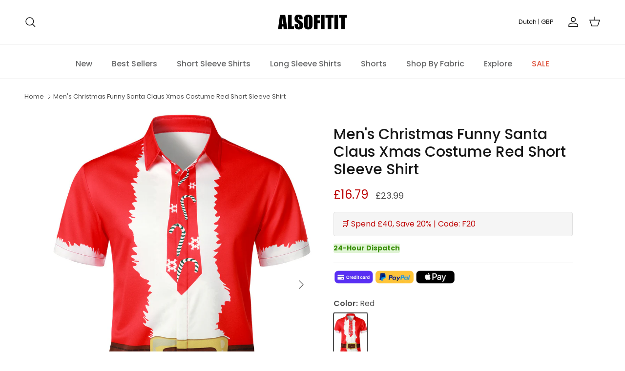

--- FILE ---
content_type: text/html; charset=utf-8
request_url: https://alsofitit.com/nl/products/mens-christmas-funny-santa-claus-xmas-costume-red-short-sleeve-shirt-gzd0541
body_size: 51964
content:
<!doctype html>
<html class="no-js" lang="nl" dir="ltr">
  <head><meta charset="utf-8">
<meta name="viewport" content="width=device-width,initial-scale=1">
<title>Men&#39;s Christmas Funny Santa Claus Xmas Costume Red Short Sleeve Shirt &ndash; Alsofitit</title><link rel="canonical" href="https://alsofitit.com/nl/products/mens-christmas-funny-santa-claus-xmas-costume-red-short-sleeve-shirt-gzd0541"><link rel="icon" href="//alsofitit.com/cdn/shop/files/20240130-151823.jpg?crop=center&height=48&v=1706599156&width=48" type="image/jpg">
  <link rel="apple-touch-icon" href="//alsofitit.com/cdn/shop/files/20240130-151823.jpg?crop=center&height=180&v=1706599156&width=180"><meta name="description" content="97%Polyester 3%Spandex Premium fabric with slight stretch Regular fit Machine wash cold; Tumble dry low; Low iron; No bleach Button-front shirt featuring spread collar and short sleeve Great for vacation, Christmas holiday party,  themed parties etc."><meta property="og:site_name" content="Alsofitit">
<meta property="og:url" content="https://alsofitit.com/nl/products/mens-christmas-funny-santa-claus-xmas-costume-red-short-sleeve-shirt-gzd0541">
<meta property="og:title" content="Men&#39;s Christmas Funny Santa Claus Xmas Costume Red Short Sleeve Shirt">
<meta property="og:type" content="product">
<meta property="og:description" content="97%Polyester 3%Spandex Premium fabric with slight stretch Regular fit Machine wash cold; Tumble dry low; Low iron; No bleach Button-front shirt featuring spread collar and short sleeve Great for vacation, Christmas holiday party,  themed parties etc."><meta property="og:image" content="http://alsofitit.com/cdn/shop/products/1D0A3915.jpg?crop=center&height=1200&v=1663827294&width=1200">
  <meta property="og:image:secure_url" content="https://alsofitit.com/cdn/shop/products/1D0A3915.jpg?crop=center&height=1200&v=1663827294&width=1200">
  <meta property="og:image:width" content="1153">
  <meta property="og:image:height" content="1500"><meta property="og:price:amount" content="16.79">
  <meta property="og:price:currency" content="GBP"><meta name="twitter:card" content="summary_large_image">
<meta name="twitter:title" content="Men&#39;s Christmas Funny Santa Claus Xmas Costume Red Short Sleeve Shirt">
<meta name="twitter:description" content="97%Polyester 3%Spandex Premium fabric with slight stretch Regular fit Machine wash cold; Tumble dry low; Low iron; No bleach Button-front shirt featuring spread collar and short sleeve Great for vacation, Christmas holiday party,  themed parties etc.">
<style>@font-face {
  font-family: Poppins;
  font-weight: 400;
  font-style: normal;
  font-display: fallback;
  src: url("//alsofitit.com/cdn/fonts/poppins/poppins_n4.0ba78fa5af9b0e1a374041b3ceaadf0a43b41362.woff2") format("woff2"),
       url("//alsofitit.com/cdn/fonts/poppins/poppins_n4.214741a72ff2596839fc9760ee7a770386cf16ca.woff") format("woff");
}
@font-face {
  font-family: Poppins;
  font-weight: 700;
  font-style: normal;
  font-display: fallback;
  src: url("//alsofitit.com/cdn/fonts/poppins/poppins_n7.56758dcf284489feb014a026f3727f2f20a54626.woff2") format("woff2"),
       url("//alsofitit.com/cdn/fonts/poppins/poppins_n7.f34f55d9b3d3205d2cd6f64955ff4b36f0cfd8da.woff") format("woff");
}
@font-face {
  font-family: Poppins;
  font-weight: 500;
  font-style: normal;
  font-display: fallback;
  src: url("//alsofitit.com/cdn/fonts/poppins/poppins_n5.ad5b4b72b59a00358afc706450c864c3c8323842.woff2") format("woff2"),
       url("//alsofitit.com/cdn/fonts/poppins/poppins_n5.33757fdf985af2d24b32fcd84c9a09224d4b2c39.woff") format("woff");
}
@font-face {
  font-family: Poppins;
  font-weight: 400;
  font-style: italic;
  font-display: fallback;
  src: url("//alsofitit.com/cdn/fonts/poppins/poppins_i4.846ad1e22474f856bd6b81ba4585a60799a9f5d2.woff2") format("woff2"),
       url("//alsofitit.com/cdn/fonts/poppins/poppins_i4.56b43284e8b52fc64c1fd271f289a39e8477e9ec.woff") format("woff");
}
@font-face {
  font-family: Poppins;
  font-weight: 700;
  font-style: italic;
  font-display: fallback;
  src: url("//alsofitit.com/cdn/fonts/poppins/poppins_i7.42fd71da11e9d101e1e6c7932199f925f9eea42d.woff2") format("woff2"),
       url("//alsofitit.com/cdn/fonts/poppins/poppins_i7.ec8499dbd7616004e21155106d13837fff4cf556.woff") format("woff");
}
@font-face {
  font-family: Poppins;
  font-weight: 500;
  font-style: normal;
  font-display: fallback;
  src: url("//alsofitit.com/cdn/fonts/poppins/poppins_n5.ad5b4b72b59a00358afc706450c864c3c8323842.woff2") format("woff2"),
       url("//alsofitit.com/cdn/fonts/poppins/poppins_n5.33757fdf985af2d24b32fcd84c9a09224d4b2c39.woff") format("woff");
}
@font-face {
  font-family: Arimo;
  font-weight: 700;
  font-style: normal;
  font-display: fallback;
  src: url("//alsofitit.com/cdn/fonts/arimo/arimo_n7.1d2d0638e6a1228d86beb0e10006e3280ccb2d04.woff2") format("woff2"),
       url("//alsofitit.com/cdn/fonts/arimo/arimo_n7.f4b9139e8eac4a17b38b8707044c20f54c3be479.woff") format("woff");
}
@font-face {
  font-family: Poppins;
  font-weight: 500;
  font-style: normal;
  font-display: fallback;
  src: url("//alsofitit.com/cdn/fonts/poppins/poppins_n5.ad5b4b72b59a00358afc706450c864c3c8323842.woff2") format("woff2"),
       url("//alsofitit.com/cdn/fonts/poppins/poppins_n5.33757fdf985af2d24b32fcd84c9a09224d4b2c39.woff") format("woff");
}
@font-face {
  font-family: Poppins;
  font-weight: 600;
  font-style: normal;
  font-display: fallback;
  src: url("//alsofitit.com/cdn/fonts/poppins/poppins_n6.aa29d4918bc243723d56b59572e18228ed0786f6.woff2") format("woff2"),
       url("//alsofitit.com/cdn/fonts/poppins/poppins_n6.5f815d845fe073750885d5b7e619ee00e8111208.woff") format("woff");
}
:root {
  --page-container-width:          1660px;
  --reading-container-width:       720px;
  --divider-opacity:               0.14;
  --gutter-large:                  30px;
  --gutter-desktop:                20px;
  --gutter-mobile:                 16px;
  --section-padding:               50px;
  --larger-section-padding:        80px;
  --larger-section-padding-mobile: 60px;
  --largest-section-padding:       110px;
  --aos-animate-duration:          0.6s;

  --base-font-family:              Poppins, sans-serif;
  --base-font-weight:              400;
  --base-font-style:               normal;
  --heading-font-family:           Poppins, sans-serif;
  --heading-font-weight:           500;
  --heading-font-style:            normal;
  --logo-font-family:              Arimo, sans-serif;
  --logo-font-weight:              700;
  --logo-font-style:               normal;
  --nav-font-family:               Poppins, sans-serif;
  --nav-font-weight:               500;
  --nav-font-style:                normal;

  --base-text-size:16px;
  --base-line-height:              1.6;
  --input-text-size:16px;
  --smaller-text-size-1:13px;
  --smaller-text-size-2:14px;
  --smaller-text-size-3:13px;
  --smaller-text-size-4:12px;
  --larger-text-size:30px;
  --super-large-text-size:53px;
  --super-large-mobile-text-size:24px;
  --larger-mobile-text-size:24px;
  --logo-text-size:24px;--btn-letter-spacing: normal;
    --btn-text-transform: none;
    --button-text-size:  16px;
    --quickbuy-button-text-size: 14px;
    --small-feature-link-font-size: 1em;
    --input-btn-padding-top:             1em;
    --input-btn-padding-bottom:          1em;--heading-text-transform:none;
  --nav-text-size:                      16px;
  --mobile-menu-font-weight:            600;

  --body-bg-color:                      255 255 255;
  --bg-color:                           255 255 255;
  --body-text-color:                    77 77 77;
  --text-color:                         77 77 77;

  --header-text-col:                    #171717;--header-text-hover-col:             var(--main-nav-link-hover-col);--header-bg-col:                     #ffffff;
  --heading-color:                     23 23 23;
  --body-heading-color:                23 23 23;
  --heading-divider-col:               #e2e2e2;

  --logo-col:                          #171717;
  --main-nav-bg:                       #ffffff;
  --main-nav-link-col:                 #676869;
  --main-nav-link-hover-col:           #171717;
  --main-nav-link-featured-col:        #df5641;

  --link-color:                        23 23 23;
  --body-link-color:                   23 23 23;

  --btn-bg-color:                        94 159 221;
  --btn-bg-hover-color:                  223 86 65;
  --btn-border-color:                    94 159 221;
  --btn-border-hover-color:              223 86 65;
  --btn-text-color:                      255 255 255;
  --btn-text-hover-color:                255 255 255;--btn-alt-bg-color:                    94 159 221;
  --btn-alt-text-color:                  255 255 255;
  --btn-alt-border-color:                94 159 221;
  --btn-alt-border-hover-color:          94 159 221;--btn-ter-bg-color:                    235 235 235;
  --btn-ter-text-color:                  26 26 26;
  --btn-ter-bg-hover-color:              94 159 221;
  --btn-ter-text-hover-color:            255 255 255;--btn-border-radius: 3px;--color-scheme-default:                             #ffffff;
  --color-scheme-default-color:                       255 255 255;
  --color-scheme-default-text-color:                  77 77 77;
  --color-scheme-default-head-color:                  23 23 23;
  --color-scheme-default-link-color:                  23 23 23;
  --color-scheme-default-btn-text-color:              255 255 255;
  --color-scheme-default-btn-text-hover-color:        255 255 255;
  --color-scheme-default-btn-bg-color:                94 159 221;
  --color-scheme-default-btn-bg-hover-color:          223 86 65;
  --color-scheme-default-btn-border-color:            94 159 221;
  --color-scheme-default-btn-border-hover-color:      223 86 65;
  --color-scheme-default-btn-alt-text-color:          255 255 255;
  --color-scheme-default-btn-alt-bg-color:            94 159 221;
  --color-scheme-default-btn-alt-border-color:        94 159 221;
  --color-scheme-default-btn-alt-border-hover-color:  94 159 221;

  --color-scheme-1:                             #f7f7f8;
  --color-scheme-1-color:                       247 247 248;
  --color-scheme-1-text-color:                  103 104 105;
  --color-scheme-1-head-color:                  23 23 23;
  --color-scheme-1-link-color:                  23 23 23;
  --color-scheme-1-btn-text-color:              255 255 255;
  --color-scheme-1-btn-text-hover-color:        255 255 255;
  --color-scheme-1-btn-bg-color:                35 35 35;
  --color-scheme-1-btn-bg-hover-color:          0 0 0;
  --color-scheme-1-btn-border-color:            35 35 35;
  --color-scheme-1-btn-border-hover-color:      0 0 0;
  --color-scheme-1-btn-alt-text-color:          35 35 35;
  --color-scheme-1-btn-alt-bg-color:            255 255 255;
  --color-scheme-1-btn-alt-border-color:        35 35 35;
  --color-scheme-1-btn-alt-border-hover-color:  35 35 35;

  --color-scheme-2:                             #232323;
  --color-scheme-2-color:                       35 35 35;
  --color-scheme-2-text-color:                  255 255 255;
  --color-scheme-2-head-color:                  255 255 255;
  --color-scheme-2-link-color:                  255 255 255;
  --color-scheme-2-btn-text-color:              23 23 23;
  --color-scheme-2-btn-text-hover-color:        23 23 23;
  --color-scheme-2-btn-bg-color:                255 255 255;
  --color-scheme-2-btn-bg-hover-color:          226 226 226;
  --color-scheme-2-btn-border-color:            255 255 255;
  --color-scheme-2-btn-border-hover-color:      226 226 226;
  --color-scheme-2-btn-alt-text-color:          23 23 23;
  --color-scheme-2-btn-alt-bg-color:            255 255 255;
  --color-scheme-2-btn-alt-border-color:        23 23 23;
  --color-scheme-2-btn-alt-border-hover-color:  23 23 23;

  /* Shop Pay payment terms */
  --payment-terms-background-color:    #ffffff;--quickbuy-bg: 247 247 248;--body-input-background-color:       rgb(var(--body-bg-color));
  --input-background-color:            rgb(var(--body-bg-color));
  --body-input-text-color:             var(--body-text-color);
  --input-text-color:                  var(--body-text-color);
  --body-input-border-color:           rgb(211, 211, 211);
  --input-border-color:                rgb(211, 211, 211);
  --input-border-color-hover:          rgb(157, 157, 157);
  --input-border-color-active:         rgb(77, 77, 77);

  --swatch-cross-svg:                  url("data:image/svg+xml,%3Csvg xmlns='http://www.w3.org/2000/svg' width='240' height='240' viewBox='0 0 24 24' fill='none' stroke='rgb(211, 211, 211)' stroke-width='0.09' preserveAspectRatio='none' %3E%3Cline x1='24' y1='0' x2='0' y2='24'%3E%3C/line%3E%3C/svg%3E");
  --swatch-cross-hover:                url("data:image/svg+xml,%3Csvg xmlns='http://www.w3.org/2000/svg' width='240' height='240' viewBox='0 0 24 24' fill='none' stroke='rgb(157, 157, 157)' stroke-width='0.09' preserveAspectRatio='none' %3E%3Cline x1='24' y1='0' x2='0' y2='24'%3E%3C/line%3E%3C/svg%3E");
  --swatch-cross-active:               url("data:image/svg+xml,%3Csvg xmlns='http://www.w3.org/2000/svg' width='240' height='240' viewBox='0 0 24 24' fill='none' stroke='rgb(77, 77, 77)' stroke-width='0.09' preserveAspectRatio='none' %3E%3Cline x1='24' y1='0' x2='0' y2='24'%3E%3C/line%3E%3C/svg%3E");

  --footer-divider-col:                #e4e4e4;
  --footer-text-col:                   103 104 105;
  --footer-heading-col:                23 23 23;
  --footer-bg:                         #f7f7f8;--product-label-overlay-justify: flex-start;--product-label-overlay-align: flex-start;--product-label-overlay-reduction-text:   #ffffff;
  --product-label-overlay-reduction-bg:     #b33323;
  --product-label-overlay-stock-text:       #ffffff;
  --product-label-overlay-stock-bg:         #4c4c4b;
  --product-label-overlay-new-text:         #808284;
  --product-label-overlay-new-bg:           #ffffff;
  --product-label-overlay-meta-text:        #171717;
  --product-label-overlay-meta-bg:          #66ff65;
  --product-label-sale-text:                #df5641;
  --product-label-sold-text:                #171717;
  --product-label-preorder-text:            #60a57e;

  --product-block-crop-align:               center;

  
  --product-block-price-align:              center;
  --product-block-price-item-margin-start:  .25rem;
  --product-block-price-item-margin-end:    .25rem;
  

  --collection-block-image-position:   center center;

  --swatch-picker-image-size:          70px;
  --swatch-crop-align:                 center center;

  --image-overlay-text-color:          255 255 255;--image-overlay-bg:                  rgba(23, 23, 23, 0.12);
  --image-overlay-shadow-start:        rgb(0 0 0 / 0.16);
  --image-overlay-box-opacity:         0.88;.image-overlay--bg-box .text-overlay .text-overlay__text {
      --image-overlay-box-bg: 255 255 255;
      --heading-color: var(--body-heading-color);
      --text-color: var(--body-text-color);
      --link-color: var(--body-link-color);
    }--product-inventory-ok-box-color:            #f2faf0;
  --product-inventory-ok-text-color:           #008060;
  --product-inventory-ok-icon-box-fill-color:  #fff;
  --product-inventory-low-box-color:           #fcf1cd;
  --product-inventory-low-text-color:          #dd9a1a;
  --product-inventory-low-icon-box-fill-color: #fff;
  --product-inventory-low-text-color-channels: 0, 128, 96;
  --product-inventory-ok-text-color-channels:  221, 154, 26;

  --rating-star-color: 246 165 41;
}::selection {
    background: rgb(var(--body-heading-color));
    color: rgb(var(--body-bg-color));
  }
  ::-moz-selection {
    background: rgb(var(--body-heading-color));
    color: rgb(var(--body-bg-color));
  }.use-color-scheme--default {
  --product-label-sale-text:           #df5641;
  --product-label-sold-text:           #171717;
  --product-label-preorder-text:       #60a57e;
  --input-background-color:            rgb(var(--body-bg-color));
  --input-text-color:                  var(--body-input-text-color);
  --input-border-color:                rgb(211, 211, 211);
  --input-border-color-hover:          rgb(157, 157, 157);
  --input-border-color-active:         rgb(77, 77, 77);
}</style>

    <link href="//alsofitit.com/cdn/shop/t/24/assets/main.css?v=122497204377435846381768812935" rel="stylesheet" type="text/css" media="all" />
<link rel="preload" as="font" href="//alsofitit.com/cdn/fonts/poppins/poppins_n4.0ba78fa5af9b0e1a374041b3ceaadf0a43b41362.woff2" type="font/woff2" crossorigin><link rel="preload" as="font" href="//alsofitit.com/cdn/fonts/poppins/poppins_n5.ad5b4b72b59a00358afc706450c864c3c8323842.woff2" type="font/woff2" crossorigin><script src="/services/javascripts/currencies.js" defer></script>

    <script>
      document.documentElement.className = document.documentElement.className.replace('no-js', 'js');

      window.theme = {
        info: {
          name: 'Kalles',
          version: '7.0.1'
        },
        device: {
          hasTouch: window.matchMedia('(any-pointer: coarse)').matches,
          hasHover: window.matchMedia('(hover: hover)').matches
        },
        mediaQueries: {
          md: '(min-width: 768px)',
          productMediaCarouselBreak: '(min-width: 1041px)'
        },
        routes: {
          base: 'https://alsofitit.com',
          cart: '/nl/cart',
          cartAdd: '/nl/cart/add.js',
          cartUpdate: '/nl/cart/update.js',
          predictiveSearch: '/nl/search/suggest'
        },
        strings: {
          cartTermsConfirmation: "U moet akkoord gaan met de voorwaarden voordat u verdergaat.",
          cartItemsQuantityError: "U kunt slechts [QUANTITY] van dit artikel aan uw winkelwagen toevoegen.",
          generalSearchViewAll: "Alle zoekresultaten weergeven",
          noStock: "Uitverkocht",
          noVariant: "Niet beschikbaar",
          productsProductChooseA: "Kiezen",
          generalSearchPages: "Pagina’s",
          generalSearchNoResultsWithoutTerms: "Sorry, we hebben geen resultaten gevonden",
          shippingCalculator: {
            singleRate: "Er is één verzendtarief voor deze bestemming:",
            multipleRates: "Er zijn meerdere verzendtarieven voor deze bestemming:",
            noRates: "Wij verzenden niet naar deze bestemming."
          }
        },
        settings: {
          moneyWithCurrencyFormat: "\u003cspan class='money notranslate'\u003e£{{amount}} GBP\u003c\/span\u003e",
          cartType: "drawer",
          afterAddToCart: "drawer",
          quickbuyStyle: "button",
          externalLinksNewTab: true,
          internalLinksSmoothScroll: true
        }
      }

      theme.inlineNavigationCheck = function() {
        var pageHeader = document.querySelector('.pageheader'),
            inlineNavContainer = pageHeader.querySelector('.logo-area__left__inner'),
            inlineNav = inlineNavContainer.querySelector('.navigation--left');
        if (inlineNav && getComputedStyle(inlineNav).display != 'none') {
          var inlineMenuCentered = document.querySelector('.pageheader--layout-inline-menu-center'),
              logoContainer = document.querySelector('.logo-area__middle__inner');
          if(inlineMenuCentered) {
            var rightWidth = document.querySelector('.logo-area__right__inner').clientWidth,
                middleWidth = logoContainer.clientWidth,
                logoArea = document.querySelector('.logo-area'),
                computedLogoAreaStyle = getComputedStyle(logoArea),
                logoAreaInnerWidth = logoArea.clientWidth - Math.ceil(parseFloat(computedLogoAreaStyle.paddingLeft)) - Math.ceil(parseFloat(computedLogoAreaStyle.paddingRight)),
                availableNavWidth = logoAreaInnerWidth - Math.max(rightWidth, middleWidth) * 2 - 40;
            inlineNavContainer.style.maxWidth = availableNavWidth + 'px';
          }

          var firstInlineNavLink = inlineNav.querySelector('.navigation__item:first-child'),
              lastInlineNavLink = inlineNav.querySelector('.navigation__item:last-child');
          if (lastInlineNavLink) {
            var inlineNavWidth = null;
            if(document.querySelector('html[dir=rtl]')) {
              inlineNavWidth = firstInlineNavLink.offsetLeft - lastInlineNavLink.offsetLeft + firstInlineNavLink.offsetWidth;
            } else {
              inlineNavWidth = lastInlineNavLink.offsetLeft - firstInlineNavLink.offsetLeft + lastInlineNavLink.offsetWidth;
            }
            if (inlineNavContainer.offsetWidth >= inlineNavWidth) {
              pageHeader.classList.add('pageheader--layout-inline-permitted');
              var tallLogo = logoContainer.clientHeight > lastInlineNavLink.clientHeight + 20;
              if (tallLogo) {
                inlineNav.classList.add('navigation--tight-underline');
              } else {
                inlineNav.classList.remove('navigation--tight-underline');
              }
            } else {
              pageHeader.classList.remove('pageheader--layout-inline-permitted');
            }
          }
        }
      };

      theme.setInitialHeaderHeightProperty = () => {
        const section = document.querySelector('.section-header');
        if (section) {
          document.documentElement.style.setProperty('--theme-header-height', Math.ceil(section.clientHeight) + 'px');
        }
      };
    </script>

    <script src="//alsofitit.com/cdn/shop/t/24/assets/main.js?v=72604600394415959251710234134" defer></script>
      <script src="//alsofitit.com/cdn/shop/t/24/assets/animate-on-scroll.js?v=15249566486942820451706583931" defer></script>
      <link href="//alsofitit.com/cdn/shop/t/24/assets/animate-on-scroll.css?v=35216439550296132921706583931" rel="stylesheet" type="text/css" media="all" />
    

    <link href="//alsofitit.com/cdn/shop/t/24/assets/dialog.css?v=87044205143888351011709636289" rel="stylesheet" type="text/css" media="all" />
    <script>window.performance && window.performance.mark && window.performance.mark('shopify.content_for_header.start');</script><meta name="google-site-verification" content="L0EqEuI2HYOBH0Bxn98PP-8d4Jk9dKJXzLguHdZfAlM">
<meta id="shopify-digital-wallet" name="shopify-digital-wallet" content="/37780029573/digital_wallets/dialog">
<meta name="shopify-checkout-api-token" content="795bb588623e18545414331c0f553e42">
<meta id="in-context-paypal-metadata" data-shop-id="37780029573" data-venmo-supported="false" data-environment="production" data-locale="nl_NL" data-paypal-v4="true" data-currency="GBP">
<link rel="alternate" hreflang="x-default" href="https://alsofitit.com/products/mens-christmas-funny-santa-claus-xmas-costume-red-short-sleeve-shirt-gzd0541">
<link rel="alternate" hreflang="pt-PT" href="https://alsofitit.com/pt-pt/products/mens-christmas-funny-santa-claus-xmas-costume-red-short-sleeve-shirt-gzd0541">
<link rel="alternate" hreflang="en-GB" href="https://alsofitit.com/products/mens-christmas-funny-santa-claus-xmas-costume-red-short-sleeve-shirt-gzd0541">
<link rel="alternate" hreflang="da-GB" href="https://alsofitit.com/da/products/mens-christmas-funny-santa-claus-xmas-costume-red-short-sleeve-shirt-gzd0541">
<link rel="alternate" hreflang="nl-GB" href="https://alsofitit.com/nl/products/mens-christmas-funny-santa-claus-xmas-costume-red-short-sleeve-shirt-gzd0541">
<link rel="alternate" hreflang="fr-GB" href="https://alsofitit.com/fr/products/mens-christmas-funny-santa-claus-xmas-costume-red-short-sleeve-shirt-gzd0541">
<link rel="alternate" hreflang="de-GB" href="https://alsofitit.com/de/products/mens-christmas-funny-santa-claus-xmas-costume-red-short-sleeve-shirt-gzd0541">
<link rel="alternate" hreflang="el-GB" href="https://alsofitit.com/el/products/mens-christmas-funny-santa-claus-xmas-costume-red-short-sleeve-shirt-gzd0541">
<link rel="alternate" hreflang="it-GB" href="https://alsofitit.com/it/products/mens-christmas-funny-santa-claus-xmas-costume-red-short-sleeve-shirt-gzd0541">
<link rel="alternate" hreflang="pt-GB" href="https://alsofitit.com/pt/products/mens-christmas-funny-santa-claus-xmas-costume-red-short-sleeve-shirt-gzd0541">
<link rel="alternate" hreflang="es-GB" href="https://alsofitit.com/es/products/mens-christmas-funny-santa-claus-xmas-costume-red-short-sleeve-shirt-gzd0541">
<link rel="alternate" hreflang="sv-GB" href="https://alsofitit.com/sv/products/mens-christmas-funny-santa-claus-xmas-costume-red-short-sleeve-shirt-gzd0541">
<link rel="alternate" type="application/json+oembed" href="https://alsofitit.com/nl/products/mens-christmas-funny-santa-claus-xmas-costume-red-short-sleeve-shirt-gzd0541.oembed">
<script async="async" src="/checkouts/internal/preloads.js?locale=nl-GB"></script>
<script id="shopify-features" type="application/json">{"accessToken":"795bb588623e18545414331c0f553e42","betas":["rich-media-storefront-analytics"],"domain":"alsofitit.com","predictiveSearch":true,"shopId":37780029573,"locale":"nl"}</script>
<script>var Shopify = Shopify || {};
Shopify.shop = "alsofitit.myshopify.com";
Shopify.locale = "nl";
Shopify.currency = {"active":"GBP","rate":"1.0"};
Shopify.country = "GB";
Shopify.theme = {"name":"Happy2024","id":123664040069,"schema_name":"Symmetry","schema_version":"7.0.1","theme_store_id":null,"role":"main"};
Shopify.theme.handle = "null";
Shopify.theme.style = {"id":null,"handle":null};
Shopify.cdnHost = "alsofitit.com/cdn";
Shopify.routes = Shopify.routes || {};
Shopify.routes.root = "/nl/";</script>
<script type="module">!function(o){(o.Shopify=o.Shopify||{}).modules=!0}(window);</script>
<script>!function(o){function n(){var o=[];function n(){o.push(Array.prototype.slice.apply(arguments))}return n.q=o,n}var t=o.Shopify=o.Shopify||{};t.loadFeatures=n(),t.autoloadFeatures=n()}(window);</script>
<script id="shop-js-analytics" type="application/json">{"pageType":"product"}</script>
<script defer="defer" async type="module" src="//alsofitit.com/cdn/shopifycloud/shop-js/modules/v2/client.init-shop-cart-sync_CwGft62q.nl.esm.js"></script>
<script defer="defer" async type="module" src="//alsofitit.com/cdn/shopifycloud/shop-js/modules/v2/chunk.common_BAeYDmFP.esm.js"></script>
<script defer="defer" async type="module" src="//alsofitit.com/cdn/shopifycloud/shop-js/modules/v2/chunk.modal_B9qqLDBC.esm.js"></script>
<script type="module">
  await import("//alsofitit.com/cdn/shopifycloud/shop-js/modules/v2/client.init-shop-cart-sync_CwGft62q.nl.esm.js");
await import("//alsofitit.com/cdn/shopifycloud/shop-js/modules/v2/chunk.common_BAeYDmFP.esm.js");
await import("//alsofitit.com/cdn/shopifycloud/shop-js/modules/v2/chunk.modal_B9qqLDBC.esm.js");

  window.Shopify.SignInWithShop?.initShopCartSync?.({"fedCMEnabled":true,"windoidEnabled":true});

</script>
<script>(function() {
  var isLoaded = false;
  function asyncLoad() {
    if (isLoaded) return;
    isLoaded = true;
    var urls = ["https:\/\/chimpstatic.com\/mcjs-connected\/js\/users\/c30858e9c0d67c210aa62ee8c\/8d292e2468608f3f012ea0074.js?shop=alsofitit.myshopify.com","https:\/\/loox.io\/widget\/EkZ-CJdspF\/loox.1609728176782.js?shop=alsofitit.myshopify.com","https:\/\/cdn.hextom.com\/js\/ultimatesalesboost.js?shop=alsofitit.myshopify.com"];
    for (var i = 0; i < urls.length; i++) {
      var s = document.createElement('script');
      s.type = 'text/javascript';
      s.async = true;
      s.src = urls[i];
      var x = document.getElementsByTagName('script')[0];
      x.parentNode.insertBefore(s, x);
    }
  };
  if(window.attachEvent) {
    window.attachEvent('onload', asyncLoad);
  } else {
    window.addEventListener('load', asyncLoad, false);
  }
})();</script>
<script id="__st">var __st={"a":37780029573,"offset":28800,"reqid":"f6b53636-3a3b-4d43-927b-383f9c6ce683-1769440752","pageurl":"alsofitit.com\/nl\/products\/mens-christmas-funny-santa-claus-xmas-costume-red-short-sleeve-shirt-gzd0541","u":"46dd24009bfa","p":"product","rtyp":"product","rid":6727376175237};</script>
<script>window.ShopifyPaypalV4VisibilityTracking = true;</script>
<script id="captcha-bootstrap">!function(){'use strict';const t='contact',e='account',n='new_comment',o=[[t,t],['blogs',n],['comments',n],[t,'customer']],c=[[e,'customer_login'],[e,'guest_login'],[e,'recover_customer_password'],[e,'create_customer']],r=t=>t.map((([t,e])=>`form[action*='/${t}']:not([data-nocaptcha='true']) input[name='form_type'][value='${e}']`)).join(','),a=t=>()=>t?[...document.querySelectorAll(t)].map((t=>t.form)):[];function s(){const t=[...o],e=r(t);return a(e)}const i='password',u='form_key',d=['recaptcha-v3-token','g-recaptcha-response','h-captcha-response',i],f=()=>{try{return window.sessionStorage}catch{return}},m='__shopify_v',_=t=>t.elements[u];function p(t,e,n=!1){try{const o=window.sessionStorage,c=JSON.parse(o.getItem(e)),{data:r}=function(t){const{data:e,action:n}=t;return t[m]||n?{data:e,action:n}:{data:t,action:n}}(c);for(const[e,n]of Object.entries(r))t.elements[e]&&(t.elements[e].value=n);n&&o.removeItem(e)}catch(o){console.error('form repopulation failed',{error:o})}}const l='form_type',E='cptcha';function T(t){t.dataset[E]=!0}const w=window,h=w.document,L='Shopify',v='ce_forms',y='captcha';let A=!1;((t,e)=>{const n=(g='f06e6c50-85a8-45c8-87d0-21a2b65856fe',I='https://cdn.shopify.com/shopifycloud/storefront-forms-hcaptcha/ce_storefront_forms_captcha_hcaptcha.v1.5.2.iife.js',D={infoText:'Beschermd door hCaptcha',privacyText:'Privacy',termsText:'Voorwaarden'},(t,e,n)=>{const o=w[L][v],c=o.bindForm;if(c)return c(t,g,e,D).then(n);var r;o.q.push([[t,g,e,D],n]),r=I,A||(h.body.append(Object.assign(h.createElement('script'),{id:'captcha-provider',async:!0,src:r})),A=!0)});var g,I,D;w[L]=w[L]||{},w[L][v]=w[L][v]||{},w[L][v].q=[],w[L][y]=w[L][y]||{},w[L][y].protect=function(t,e){n(t,void 0,e),T(t)},Object.freeze(w[L][y]),function(t,e,n,w,h,L){const[v,y,A,g]=function(t,e,n){const i=e?o:[],u=t?c:[],d=[...i,...u],f=r(d),m=r(i),_=r(d.filter((([t,e])=>n.includes(e))));return[a(f),a(m),a(_),s()]}(w,h,L),I=t=>{const e=t.target;return e instanceof HTMLFormElement?e:e&&e.form},D=t=>v().includes(t);t.addEventListener('submit',(t=>{const e=I(t);if(!e)return;const n=D(e)&&!e.dataset.hcaptchaBound&&!e.dataset.recaptchaBound,o=_(e),c=g().includes(e)&&(!o||!o.value);(n||c)&&t.preventDefault(),c&&!n&&(function(t){try{if(!f())return;!function(t){const e=f();if(!e)return;const n=_(t);if(!n)return;const o=n.value;o&&e.removeItem(o)}(t);const e=Array.from(Array(32),(()=>Math.random().toString(36)[2])).join('');!function(t,e){_(t)||t.append(Object.assign(document.createElement('input'),{type:'hidden',name:u})),t.elements[u].value=e}(t,e),function(t,e){const n=f();if(!n)return;const o=[...t.querySelectorAll(`input[type='${i}']`)].map((({name:t})=>t)),c=[...d,...o],r={};for(const[a,s]of new FormData(t).entries())c.includes(a)||(r[a]=s);n.setItem(e,JSON.stringify({[m]:1,action:t.action,data:r}))}(t,e)}catch(e){console.error('failed to persist form',e)}}(e),e.submit())}));const S=(t,e)=>{t&&!t.dataset[E]&&(n(t,e.some((e=>e===t))),T(t))};for(const o of['focusin','change'])t.addEventListener(o,(t=>{const e=I(t);D(e)&&S(e,y())}));const B=e.get('form_key'),M=e.get(l),P=B&&M;t.addEventListener('DOMContentLoaded',(()=>{const t=y();if(P)for(const e of t)e.elements[l].value===M&&p(e,B);[...new Set([...A(),...v().filter((t=>'true'===t.dataset.shopifyCaptcha))])].forEach((e=>S(e,t)))}))}(h,new URLSearchParams(w.location.search),n,t,e,['guest_login'])})(!0,!0)}();</script>
<script integrity="sha256-4kQ18oKyAcykRKYeNunJcIwy7WH5gtpwJnB7kiuLZ1E=" data-source-attribution="shopify.loadfeatures" defer="defer" src="//alsofitit.com/cdn/shopifycloud/storefront/assets/storefront/load_feature-a0a9edcb.js" crossorigin="anonymous"></script>
<script data-source-attribution="shopify.dynamic_checkout.dynamic.init">var Shopify=Shopify||{};Shopify.PaymentButton=Shopify.PaymentButton||{isStorefrontPortableWallets:!0,init:function(){window.Shopify.PaymentButton.init=function(){};var t=document.createElement("script");t.src="https://alsofitit.com/cdn/shopifycloud/portable-wallets/latest/portable-wallets.nl.js",t.type="module",document.head.appendChild(t)}};
</script>
<script data-source-attribution="shopify.dynamic_checkout.buyer_consent">
  function portableWalletsHideBuyerConsent(e){var t=document.getElementById("shopify-buyer-consent"),n=document.getElementById("shopify-subscription-policy-button");t&&n&&(t.classList.add("hidden"),t.setAttribute("aria-hidden","true"),n.removeEventListener("click",e))}function portableWalletsShowBuyerConsent(e){var t=document.getElementById("shopify-buyer-consent"),n=document.getElementById("shopify-subscription-policy-button");t&&n&&(t.classList.remove("hidden"),t.removeAttribute("aria-hidden"),n.addEventListener("click",e))}window.Shopify?.PaymentButton&&(window.Shopify.PaymentButton.hideBuyerConsent=portableWalletsHideBuyerConsent,window.Shopify.PaymentButton.showBuyerConsent=portableWalletsShowBuyerConsent);
</script>
<script>
  function portableWalletsCleanup(e){e&&e.src&&console.error("Failed to load portable wallets script "+e.src);var t=document.querySelectorAll("shopify-accelerated-checkout .shopify-payment-button__skeleton, shopify-accelerated-checkout-cart .wallet-cart-button__skeleton"),e=document.getElementById("shopify-buyer-consent");for(let e=0;e<t.length;e++)t[e].remove();e&&e.remove()}function portableWalletsNotLoadedAsModule(e){e instanceof ErrorEvent&&"string"==typeof e.message&&e.message.includes("import.meta")&&"string"==typeof e.filename&&e.filename.includes("portable-wallets")&&(window.removeEventListener("error",portableWalletsNotLoadedAsModule),window.Shopify.PaymentButton.failedToLoad=e,"loading"===document.readyState?document.addEventListener("DOMContentLoaded",window.Shopify.PaymentButton.init):window.Shopify.PaymentButton.init())}window.addEventListener("error",portableWalletsNotLoadedAsModule);
</script>

<script type="module" src="https://alsofitit.com/cdn/shopifycloud/portable-wallets/latest/portable-wallets.nl.js" onError="portableWalletsCleanup(this)" crossorigin="anonymous"></script>
<script nomodule>
  document.addEventListener("DOMContentLoaded", portableWalletsCleanup);
</script>

<link id="shopify-accelerated-checkout-styles" rel="stylesheet" media="screen" href="https://alsofitit.com/cdn/shopifycloud/portable-wallets/latest/accelerated-checkout-backwards-compat.css" crossorigin="anonymous">
<style id="shopify-accelerated-checkout-cart">
        #shopify-buyer-consent {
  margin-top: 1em;
  display: inline-block;
  width: 100%;
}

#shopify-buyer-consent.hidden {
  display: none;
}

#shopify-subscription-policy-button {
  background: none;
  border: none;
  padding: 0;
  text-decoration: underline;
  font-size: inherit;
  cursor: pointer;
}

#shopify-subscription-policy-button::before {
  box-shadow: none;
}

      </style>
<script id="sections-script" data-sections="related-products" defer="defer" src="//alsofitit.com/cdn/shop/t/24/compiled_assets/scripts.js?v=4447"></script>
<script>window.performance && window.performance.mark && window.performance.mark('shopify.content_for_header.end');</script>
<!-- CC Custom Head Start --><!-- CC Custom Head End --><script src="https://cdn.shopify.com/extensions/019bc5da-5ba6-7e9a-9888-a6222a70d7c3/js-client-214/assets/pushowl-shopify.js" type="text/javascript" defer="defer"></script>
<link href="https://monorail-edge.shopifysvc.com" rel="dns-prefetch">
<script>(function(){if ("sendBeacon" in navigator && "performance" in window) {try {var session_token_from_headers = performance.getEntriesByType('navigation')[0].serverTiming.find(x => x.name == '_s').description;} catch {var session_token_from_headers = undefined;}var session_cookie_matches = document.cookie.match(/_shopify_s=([^;]*)/);var session_token_from_cookie = session_cookie_matches && session_cookie_matches.length === 2 ? session_cookie_matches[1] : "";var session_token = session_token_from_headers || session_token_from_cookie || "";function handle_abandonment_event(e) {var entries = performance.getEntries().filter(function(entry) {return /monorail-edge.shopifysvc.com/.test(entry.name);});if (!window.abandonment_tracked && entries.length === 0) {window.abandonment_tracked = true;var currentMs = Date.now();var navigation_start = performance.timing.navigationStart;var payload = {shop_id: 37780029573,url: window.location.href,navigation_start,duration: currentMs - navigation_start,session_token,page_type: "product"};window.navigator.sendBeacon("https://monorail-edge.shopifysvc.com/v1/produce", JSON.stringify({schema_id: "online_store_buyer_site_abandonment/1.1",payload: payload,metadata: {event_created_at_ms: currentMs,event_sent_at_ms: currentMs}}));}}window.addEventListener('pagehide', handle_abandonment_event);}}());</script>
<script id="web-pixels-manager-setup">(function e(e,d,r,n,o){if(void 0===o&&(o={}),!Boolean(null===(a=null===(i=window.Shopify)||void 0===i?void 0:i.analytics)||void 0===a?void 0:a.replayQueue)){var i,a;window.Shopify=window.Shopify||{};var t=window.Shopify;t.analytics=t.analytics||{};var s=t.analytics;s.replayQueue=[],s.publish=function(e,d,r){return s.replayQueue.push([e,d,r]),!0};try{self.performance.mark("wpm:start")}catch(e){}var l=function(){var e={modern:/Edge?\/(1{2}[4-9]|1[2-9]\d|[2-9]\d{2}|\d{4,})\.\d+(\.\d+|)|Firefox\/(1{2}[4-9]|1[2-9]\d|[2-9]\d{2}|\d{4,})\.\d+(\.\d+|)|Chrom(ium|e)\/(9{2}|\d{3,})\.\d+(\.\d+|)|(Maci|X1{2}).+ Version\/(15\.\d+|(1[6-9]|[2-9]\d|\d{3,})\.\d+)([,.]\d+|)( \(\w+\)|)( Mobile\/\w+|) Safari\/|Chrome.+OPR\/(9{2}|\d{3,})\.\d+\.\d+|(CPU[ +]OS|iPhone[ +]OS|CPU[ +]iPhone|CPU IPhone OS|CPU iPad OS)[ +]+(15[._]\d+|(1[6-9]|[2-9]\d|\d{3,})[._]\d+)([._]\d+|)|Android:?[ /-](13[3-9]|1[4-9]\d|[2-9]\d{2}|\d{4,})(\.\d+|)(\.\d+|)|Android.+Firefox\/(13[5-9]|1[4-9]\d|[2-9]\d{2}|\d{4,})\.\d+(\.\d+|)|Android.+Chrom(ium|e)\/(13[3-9]|1[4-9]\d|[2-9]\d{2}|\d{4,})\.\d+(\.\d+|)|SamsungBrowser\/([2-9]\d|\d{3,})\.\d+/,legacy:/Edge?\/(1[6-9]|[2-9]\d|\d{3,})\.\d+(\.\d+|)|Firefox\/(5[4-9]|[6-9]\d|\d{3,})\.\d+(\.\d+|)|Chrom(ium|e)\/(5[1-9]|[6-9]\d|\d{3,})\.\d+(\.\d+|)([\d.]+$|.*Safari\/(?![\d.]+ Edge\/[\d.]+$))|(Maci|X1{2}).+ Version\/(10\.\d+|(1[1-9]|[2-9]\d|\d{3,})\.\d+)([,.]\d+|)( \(\w+\)|)( Mobile\/\w+|) Safari\/|Chrome.+OPR\/(3[89]|[4-9]\d|\d{3,})\.\d+\.\d+|(CPU[ +]OS|iPhone[ +]OS|CPU[ +]iPhone|CPU IPhone OS|CPU iPad OS)[ +]+(10[._]\d+|(1[1-9]|[2-9]\d|\d{3,})[._]\d+)([._]\d+|)|Android:?[ /-](13[3-9]|1[4-9]\d|[2-9]\d{2}|\d{4,})(\.\d+|)(\.\d+|)|Mobile Safari.+OPR\/([89]\d|\d{3,})\.\d+\.\d+|Android.+Firefox\/(13[5-9]|1[4-9]\d|[2-9]\d{2}|\d{4,})\.\d+(\.\d+|)|Android.+Chrom(ium|e)\/(13[3-9]|1[4-9]\d|[2-9]\d{2}|\d{4,})\.\d+(\.\d+|)|Android.+(UC? ?Browser|UCWEB|U3)[ /]?(15\.([5-9]|\d{2,})|(1[6-9]|[2-9]\d|\d{3,})\.\d+)\.\d+|SamsungBrowser\/(5\.\d+|([6-9]|\d{2,})\.\d+)|Android.+MQ{2}Browser\/(14(\.(9|\d{2,})|)|(1[5-9]|[2-9]\d|\d{3,})(\.\d+|))(\.\d+|)|K[Aa][Ii]OS\/(3\.\d+|([4-9]|\d{2,})\.\d+)(\.\d+|)/},d=e.modern,r=e.legacy,n=navigator.userAgent;return n.match(d)?"modern":n.match(r)?"legacy":"unknown"}(),u="modern"===l?"modern":"legacy",c=(null!=n?n:{modern:"",legacy:""})[u],f=function(e){return[e.baseUrl,"/wpm","/b",e.hashVersion,"modern"===e.buildTarget?"m":"l",".js"].join("")}({baseUrl:d,hashVersion:r,buildTarget:u}),m=function(e){var d=e.version,r=e.bundleTarget,n=e.surface,o=e.pageUrl,i=e.monorailEndpoint;return{emit:function(e){var a=e.status,t=e.errorMsg,s=(new Date).getTime(),l=JSON.stringify({metadata:{event_sent_at_ms:s},events:[{schema_id:"web_pixels_manager_load/3.1",payload:{version:d,bundle_target:r,page_url:o,status:a,surface:n,error_msg:t},metadata:{event_created_at_ms:s}}]});if(!i)return console&&console.warn&&console.warn("[Web Pixels Manager] No Monorail endpoint provided, skipping logging."),!1;try{return self.navigator.sendBeacon.bind(self.navigator)(i,l)}catch(e){}var u=new XMLHttpRequest;try{return u.open("POST",i,!0),u.setRequestHeader("Content-Type","text/plain"),u.send(l),!0}catch(e){return console&&console.warn&&console.warn("[Web Pixels Manager] Got an unhandled error while logging to Monorail."),!1}}}}({version:r,bundleTarget:l,surface:e.surface,pageUrl:self.location.href,monorailEndpoint:e.monorailEndpoint});try{o.browserTarget=l,function(e){var d=e.src,r=e.async,n=void 0===r||r,o=e.onload,i=e.onerror,a=e.sri,t=e.scriptDataAttributes,s=void 0===t?{}:t,l=document.createElement("script"),u=document.querySelector("head"),c=document.querySelector("body");if(l.async=n,l.src=d,a&&(l.integrity=a,l.crossOrigin="anonymous"),s)for(var f in s)if(Object.prototype.hasOwnProperty.call(s,f))try{l.dataset[f]=s[f]}catch(e){}if(o&&l.addEventListener("load",o),i&&l.addEventListener("error",i),u)u.appendChild(l);else{if(!c)throw new Error("Did not find a head or body element to append the script");c.appendChild(l)}}({src:f,async:!0,onload:function(){if(!function(){var e,d;return Boolean(null===(d=null===(e=window.Shopify)||void 0===e?void 0:e.analytics)||void 0===d?void 0:d.initialized)}()){var d=window.webPixelsManager.init(e)||void 0;if(d){var r=window.Shopify.analytics;r.replayQueue.forEach((function(e){var r=e[0],n=e[1],o=e[2];d.publishCustomEvent(r,n,o)})),r.replayQueue=[],r.publish=d.publishCustomEvent,r.visitor=d.visitor,r.initialized=!0}}},onerror:function(){return m.emit({status:"failed",errorMsg:"".concat(f," has failed to load")})},sri:function(e){var d=/^sha384-[A-Za-z0-9+/=]+$/;return"string"==typeof e&&d.test(e)}(c)?c:"",scriptDataAttributes:o}),m.emit({status:"loading"})}catch(e){m.emit({status:"failed",errorMsg:(null==e?void 0:e.message)||"Unknown error"})}}})({shopId: 37780029573,storefrontBaseUrl: "https://alsofitit.com",extensionsBaseUrl: "https://extensions.shopifycdn.com/cdn/shopifycloud/web-pixels-manager",monorailEndpoint: "https://monorail-edge.shopifysvc.com/unstable/produce_batch",surface: "storefront-renderer",enabledBetaFlags: ["2dca8a86"],webPixelsConfigList: [{"id":"444792965","configuration":"{\"config\":\"{\\\"google_tag_ids\\\":[\\\"AW-11170799677\\\",\\\"GT-P82LZTBZ\\\"],\\\"target_country\\\":\\\"ZZ\\\",\\\"gtag_events\\\":[{\\\"type\\\":\\\"search\\\",\\\"action_label\\\":[\\\"AW-11170799677\\\/54pOCImZuOYaEL3A084p\\\",\\\"AW-11170799677\\\"]},{\\\"type\\\":\\\"begin_checkout\\\",\\\"action_label\\\":[\\\"AW-11170799677\\\/zUG-CJ2VuOYaEL3A084p\\\",\\\"AW-11170799677\\\"]},{\\\"type\\\":\\\"view_item\\\",\\\"action_label\\\":[\\\"AW-11170799677\\\/y8tQCKaVuOYaEL3A084p\\\",\\\"MC-Y6DJYLSCF9\\\",\\\"AW-11170799677\\\"]},{\\\"type\\\":\\\"purchase\\\",\\\"action_label\\\":[\\\"AW-11170799677\\\/v4otCJqVuOYaEL3A084p\\\",\\\"MC-Y6DJYLSCF9\\\",\\\"AW-11170799677\\\/f6GqCIW4m50YEL3A084p\\\",\\\"AW-11170799677\\\"]},{\\\"type\\\":\\\"page_view\\\",\\\"action_label\\\":[\\\"AW-11170799677\\\/Mel6CKOVuOYaEL3A084p\\\",\\\"MC-Y6DJYLSCF9\\\",\\\"AW-11170799677\\\"]},{\\\"type\\\":\\\"add_payment_info\\\",\\\"action_label\\\":[\\\"AW-11170799677\\\/3rHDCIyZuOYaEL3A084p\\\",\\\"AW-11170799677\\\"]},{\\\"type\\\":\\\"add_to_cart\\\",\\\"action_label\\\":[\\\"AW-11170799677\\\/Za_fCKCVuOYaEL3A084p\\\",\\\"AW-11170799677\\\"]}],\\\"enable_monitoring_mode\\\":false}\"}","eventPayloadVersion":"v1","runtimeContext":"OPEN","scriptVersion":"b2a88bafab3e21179ed38636efcd8a93","type":"APP","apiClientId":1780363,"privacyPurposes":[],"dataSharingAdjustments":{"protectedCustomerApprovalScopes":["read_customer_address","read_customer_email","read_customer_name","read_customer_personal_data","read_customer_phone"]}},{"id":"329384069","configuration":"{\"store\":\"alsofitit.myshopify.com\"}","eventPayloadVersion":"v1","runtimeContext":"STRICT","scriptVersion":"281adb97b4f6f92355e784671c2fdee2","type":"APP","apiClientId":740217,"privacyPurposes":["ANALYTICS","MARKETING","SALE_OF_DATA"],"dataSharingAdjustments":{"protectedCustomerApprovalScopes":["read_customer_address","read_customer_email","read_customer_name","read_customer_personal_data","read_customer_phone"]}},{"id":"312082565","configuration":"{\"pixel_id\":\"273874880662531\",\"pixel_type\":\"facebook_pixel\"}","eventPayloadVersion":"v1","runtimeContext":"OPEN","scriptVersion":"ca16bc87fe92b6042fbaa3acc2fbdaa6","type":"APP","apiClientId":2329312,"privacyPurposes":["ANALYTICS","MARKETING","SALE_OF_DATA"],"dataSharingAdjustments":{"protectedCustomerApprovalScopes":["read_customer_address","read_customer_email","read_customer_name","read_customer_personal_data","read_customer_phone"]}},{"id":"59801733","configuration":"{\"subdomain\": \"alsofitit\"}","eventPayloadVersion":"v1","runtimeContext":"STRICT","scriptVersion":"69e1bed23f1568abe06fb9d113379033","type":"APP","apiClientId":1615517,"privacyPurposes":["ANALYTICS","MARKETING","SALE_OF_DATA"],"dataSharingAdjustments":{"protectedCustomerApprovalScopes":["read_customer_address","read_customer_email","read_customer_name","read_customer_personal_data","read_customer_phone"]}},{"id":"29524101","configuration":"{\"myshopifyDomain\":\"alsofitit.myshopify.com\"}","eventPayloadVersion":"v1","runtimeContext":"STRICT","scriptVersion":"23b97d18e2aa74363140dc29c9284e87","type":"APP","apiClientId":2775569,"privacyPurposes":["ANALYTICS","MARKETING","SALE_OF_DATA"],"dataSharingAdjustments":{"protectedCustomerApprovalScopes":["read_customer_address","read_customer_email","read_customer_name","read_customer_phone","read_customer_personal_data"]}},{"id":"shopify-app-pixel","configuration":"{}","eventPayloadVersion":"v1","runtimeContext":"STRICT","scriptVersion":"0450","apiClientId":"shopify-pixel","type":"APP","privacyPurposes":["ANALYTICS","MARKETING"]},{"id":"shopify-custom-pixel","eventPayloadVersion":"v1","runtimeContext":"LAX","scriptVersion":"0450","apiClientId":"shopify-pixel","type":"CUSTOM","privacyPurposes":["ANALYTICS","MARKETING"]}],isMerchantRequest: false,initData: {"shop":{"name":"Alsofitit","paymentSettings":{"currencyCode":"GBP"},"myshopifyDomain":"alsofitit.myshopify.com","countryCode":"HK","storefrontUrl":"https:\/\/alsofitit.com\/nl"},"customer":null,"cart":null,"checkout":null,"productVariants":[{"price":{"amount":16.79,"currencyCode":"GBP"},"product":{"title":"Men's Christmas Funny Santa Claus Xmas Costume Red Short Sleeve Shirt","vendor":"joliplacard","id":"6727376175237","untranslatedTitle":"Men's Christmas Funny Santa Claus Xmas Costume Red Short Sleeve Shirt","url":"\/nl\/products\/mens-christmas-funny-santa-claus-xmas-costume-red-short-sleeve-shirt-gzd0541","type":"xmas short"},"id":"39927947427973","image":{"src":"\/\/alsofitit.com\/cdn\/shop\/products\/1D0A3915.jpg?v=1663827294"},"sku":"GZD0541-M","title":"Red \/ M","untranslatedTitle":"Red \/ M"},{"price":{"amount":16.79,"currencyCode":"GBP"},"product":{"title":"Men's Christmas Funny Santa Claus Xmas Costume Red Short Sleeve Shirt","vendor":"joliplacard","id":"6727376175237","untranslatedTitle":"Men's Christmas Funny Santa Claus Xmas Costume Red Short Sleeve Shirt","url":"\/nl\/products\/mens-christmas-funny-santa-claus-xmas-costume-red-short-sleeve-shirt-gzd0541","type":"xmas short"},"id":"39927947460741","image":{"src":"\/\/alsofitit.com\/cdn\/shop\/products\/1D0A3915.jpg?v=1663827294"},"sku":"GZD0541-L","title":"Red \/ L","untranslatedTitle":"Red \/ L"},{"price":{"amount":16.79,"currencyCode":"GBP"},"product":{"title":"Men's Christmas Funny Santa Claus Xmas Costume Red Short Sleeve Shirt","vendor":"joliplacard","id":"6727376175237","untranslatedTitle":"Men's Christmas Funny Santa Claus Xmas Costume Red Short Sleeve Shirt","url":"\/nl\/products\/mens-christmas-funny-santa-claus-xmas-costume-red-short-sleeve-shirt-gzd0541","type":"xmas short"},"id":"39927947493509","image":{"src":"\/\/alsofitit.com\/cdn\/shop\/products\/1D0A3915.jpg?v=1663827294"},"sku":"GZD0541-XL","title":"Red \/ XL","untranslatedTitle":"Red \/ XL"},{"price":{"amount":16.79,"currencyCode":"GBP"},"product":{"title":"Men's Christmas Funny Santa Claus Xmas Costume Red Short Sleeve Shirt","vendor":"joliplacard","id":"6727376175237","untranslatedTitle":"Men's Christmas Funny Santa Claus Xmas Costume Red Short Sleeve Shirt","url":"\/nl\/products\/mens-christmas-funny-santa-claus-xmas-costume-red-short-sleeve-shirt-gzd0541","type":"xmas short"},"id":"39927947526277","image":{"src":"\/\/alsofitit.com\/cdn\/shop\/products\/1D0A3915.jpg?v=1663827294"},"sku":"GZD0541-XXL","title":"Red \/ XXL","untranslatedTitle":"Red \/ XXL"}],"purchasingCompany":null},},"https://alsofitit.com/cdn","fcfee988w5aeb613cpc8e4bc33m6693e112",{"modern":"","legacy":""},{"shopId":"37780029573","storefrontBaseUrl":"https:\/\/alsofitit.com","extensionBaseUrl":"https:\/\/extensions.shopifycdn.com\/cdn\/shopifycloud\/web-pixels-manager","surface":"storefront-renderer","enabledBetaFlags":"[\"2dca8a86\"]","isMerchantRequest":"false","hashVersion":"fcfee988w5aeb613cpc8e4bc33m6693e112","publish":"custom","events":"[[\"page_viewed\",{}],[\"product_viewed\",{\"productVariant\":{\"price\":{\"amount\":16.79,\"currencyCode\":\"GBP\"},\"product\":{\"title\":\"Men's Christmas Funny Santa Claus Xmas Costume Red Short Sleeve Shirt\",\"vendor\":\"joliplacard\",\"id\":\"6727376175237\",\"untranslatedTitle\":\"Men's Christmas Funny Santa Claus Xmas Costume Red Short Sleeve Shirt\",\"url\":\"\/nl\/products\/mens-christmas-funny-santa-claus-xmas-costume-red-short-sleeve-shirt-gzd0541\",\"type\":\"xmas short\"},\"id\":\"39927947427973\",\"image\":{\"src\":\"\/\/alsofitit.com\/cdn\/shop\/products\/1D0A3915.jpg?v=1663827294\"},\"sku\":\"GZD0541-M\",\"title\":\"Red \/ M\",\"untranslatedTitle\":\"Red \/ M\"}}]]"});</script><script>
  window.ShopifyAnalytics = window.ShopifyAnalytics || {};
  window.ShopifyAnalytics.meta = window.ShopifyAnalytics.meta || {};
  window.ShopifyAnalytics.meta.currency = 'GBP';
  var meta = {"product":{"id":6727376175237,"gid":"gid:\/\/shopify\/Product\/6727376175237","vendor":"joliplacard","type":"xmas short","handle":"mens-christmas-funny-santa-claus-xmas-costume-red-short-sleeve-shirt-gzd0541","variants":[{"id":39927947427973,"price":1679,"name":"Men's Christmas Funny Santa Claus Xmas Costume Red Short Sleeve Shirt - Red \/ M","public_title":"Red \/ M","sku":"GZD0541-M"},{"id":39927947460741,"price":1679,"name":"Men's Christmas Funny Santa Claus Xmas Costume Red Short Sleeve Shirt - Red \/ L","public_title":"Red \/ L","sku":"GZD0541-L"},{"id":39927947493509,"price":1679,"name":"Men's Christmas Funny Santa Claus Xmas Costume Red Short Sleeve Shirt - Red \/ XL","public_title":"Red \/ XL","sku":"GZD0541-XL"},{"id":39927947526277,"price":1679,"name":"Men's Christmas Funny Santa Claus Xmas Costume Red Short Sleeve Shirt - Red \/ XXL","public_title":"Red \/ XXL","sku":"GZD0541-XXL"}],"remote":false},"page":{"pageType":"product","resourceType":"product","resourceId":6727376175237,"requestId":"f6b53636-3a3b-4d43-927b-383f9c6ce683-1769440752"}};
  for (var attr in meta) {
    window.ShopifyAnalytics.meta[attr] = meta[attr];
  }
</script>
<script class="analytics">
  (function () {
    var customDocumentWrite = function(content) {
      var jquery = null;

      if (window.jQuery) {
        jquery = window.jQuery;
      } else if (window.Checkout && window.Checkout.$) {
        jquery = window.Checkout.$;
      }

      if (jquery) {
        jquery('body').append(content);
      }
    };

    var hasLoggedConversion = function(token) {
      if (token) {
        return document.cookie.indexOf('loggedConversion=' + token) !== -1;
      }
      return false;
    }

    var setCookieIfConversion = function(token) {
      if (token) {
        var twoMonthsFromNow = new Date(Date.now());
        twoMonthsFromNow.setMonth(twoMonthsFromNow.getMonth() + 2);

        document.cookie = 'loggedConversion=' + token + '; expires=' + twoMonthsFromNow;
      }
    }

    var trekkie = window.ShopifyAnalytics.lib = window.trekkie = window.trekkie || [];
    if (trekkie.integrations) {
      return;
    }
    trekkie.methods = [
      'identify',
      'page',
      'ready',
      'track',
      'trackForm',
      'trackLink'
    ];
    trekkie.factory = function(method) {
      return function() {
        var args = Array.prototype.slice.call(arguments);
        args.unshift(method);
        trekkie.push(args);
        return trekkie;
      };
    };
    for (var i = 0; i < trekkie.methods.length; i++) {
      var key = trekkie.methods[i];
      trekkie[key] = trekkie.factory(key);
    }
    trekkie.load = function(config) {
      trekkie.config = config || {};
      trekkie.config.initialDocumentCookie = document.cookie;
      var first = document.getElementsByTagName('script')[0];
      var script = document.createElement('script');
      script.type = 'text/javascript';
      script.onerror = function(e) {
        var scriptFallback = document.createElement('script');
        scriptFallback.type = 'text/javascript';
        scriptFallback.onerror = function(error) {
                var Monorail = {
      produce: function produce(monorailDomain, schemaId, payload) {
        var currentMs = new Date().getTime();
        var event = {
          schema_id: schemaId,
          payload: payload,
          metadata: {
            event_created_at_ms: currentMs,
            event_sent_at_ms: currentMs
          }
        };
        return Monorail.sendRequest("https://" + monorailDomain + "/v1/produce", JSON.stringify(event));
      },
      sendRequest: function sendRequest(endpointUrl, payload) {
        // Try the sendBeacon API
        if (window && window.navigator && typeof window.navigator.sendBeacon === 'function' && typeof window.Blob === 'function' && !Monorail.isIos12()) {
          var blobData = new window.Blob([payload], {
            type: 'text/plain'
          });

          if (window.navigator.sendBeacon(endpointUrl, blobData)) {
            return true;
          } // sendBeacon was not successful

        } // XHR beacon

        var xhr = new XMLHttpRequest();

        try {
          xhr.open('POST', endpointUrl);
          xhr.setRequestHeader('Content-Type', 'text/plain');
          xhr.send(payload);
        } catch (e) {
          console.log(e);
        }

        return false;
      },
      isIos12: function isIos12() {
        return window.navigator.userAgent.lastIndexOf('iPhone; CPU iPhone OS 12_') !== -1 || window.navigator.userAgent.lastIndexOf('iPad; CPU OS 12_') !== -1;
      }
    };
    Monorail.produce('monorail-edge.shopifysvc.com',
      'trekkie_storefront_load_errors/1.1',
      {shop_id: 37780029573,
      theme_id: 123664040069,
      app_name: "storefront",
      context_url: window.location.href,
      source_url: "//alsofitit.com/cdn/s/trekkie.storefront.8d95595f799fbf7e1d32231b9a28fd43b70c67d3.min.js"});

        };
        scriptFallback.async = true;
        scriptFallback.src = '//alsofitit.com/cdn/s/trekkie.storefront.8d95595f799fbf7e1d32231b9a28fd43b70c67d3.min.js';
        first.parentNode.insertBefore(scriptFallback, first);
      };
      script.async = true;
      script.src = '//alsofitit.com/cdn/s/trekkie.storefront.8d95595f799fbf7e1d32231b9a28fd43b70c67d3.min.js';
      first.parentNode.insertBefore(script, first);
    };
    trekkie.load(
      {"Trekkie":{"appName":"storefront","development":false,"defaultAttributes":{"shopId":37780029573,"isMerchantRequest":null,"themeId":123664040069,"themeCityHash":"9098918891151960127","contentLanguage":"nl","currency":"GBP"},"isServerSideCookieWritingEnabled":true,"monorailRegion":"shop_domain","enabledBetaFlags":["65f19447"]},"Session Attribution":{},"S2S":{"facebookCapiEnabled":true,"source":"trekkie-storefront-renderer","apiClientId":580111}}
    );

    var loaded = false;
    trekkie.ready(function() {
      if (loaded) return;
      loaded = true;

      window.ShopifyAnalytics.lib = window.trekkie;

      var originalDocumentWrite = document.write;
      document.write = customDocumentWrite;
      try { window.ShopifyAnalytics.merchantGoogleAnalytics.call(this); } catch(error) {};
      document.write = originalDocumentWrite;

      window.ShopifyAnalytics.lib.page(null,{"pageType":"product","resourceType":"product","resourceId":6727376175237,"requestId":"f6b53636-3a3b-4d43-927b-383f9c6ce683-1769440752","shopifyEmitted":true});

      var match = window.location.pathname.match(/checkouts\/(.+)\/(thank_you|post_purchase)/)
      var token = match? match[1]: undefined;
      if (!hasLoggedConversion(token)) {
        setCookieIfConversion(token);
        window.ShopifyAnalytics.lib.track("Viewed Product",{"currency":"GBP","variantId":39927947427973,"productId":6727376175237,"productGid":"gid:\/\/shopify\/Product\/6727376175237","name":"Men's Christmas Funny Santa Claus Xmas Costume Red Short Sleeve Shirt - Red \/ M","price":"16.79","sku":"GZD0541-M","brand":"joliplacard","variant":"Red \/ M","category":"xmas short","nonInteraction":true,"remote":false},undefined,undefined,{"shopifyEmitted":true});
      window.ShopifyAnalytics.lib.track("monorail:\/\/trekkie_storefront_viewed_product\/1.1",{"currency":"GBP","variantId":39927947427973,"productId":6727376175237,"productGid":"gid:\/\/shopify\/Product\/6727376175237","name":"Men's Christmas Funny Santa Claus Xmas Costume Red Short Sleeve Shirt - Red \/ M","price":"16.79","sku":"GZD0541-M","brand":"joliplacard","variant":"Red \/ M","category":"xmas short","nonInteraction":true,"remote":false,"referer":"https:\/\/alsofitit.com\/nl\/products\/mens-christmas-funny-santa-claus-xmas-costume-red-short-sleeve-shirt-gzd0541"});
      }
    });


        var eventsListenerScript = document.createElement('script');
        eventsListenerScript.async = true;
        eventsListenerScript.src = "//alsofitit.com/cdn/shopifycloud/storefront/assets/shop_events_listener-3da45d37.js";
        document.getElementsByTagName('head')[0].appendChild(eventsListenerScript);

})();</script>
<script
  defer
  src="https://alsofitit.com/cdn/shopifycloud/perf-kit/shopify-perf-kit-3.0.4.min.js"
  data-application="storefront-renderer"
  data-shop-id="37780029573"
  data-render-region="gcp-us-east1"
  data-page-type="product"
  data-theme-instance-id="123664040069"
  data-theme-name="Symmetry"
  data-theme-version="7.0.1"
  data-monorail-region="shop_domain"
  data-resource-timing-sampling-rate="10"
  data-shs="true"
  data-shs-beacon="true"
  data-shs-export-with-fetch="true"
  data-shs-logs-sample-rate="1"
  data-shs-beacon-endpoint="https://alsofitit.com/api/collect"
></script>
</head>

  <body
    class="
      template-product
 swatch-method-variant-images swatch-style-icon_square cc-animate-enabled"
  >
    <a class="skip-link visually-hidden" href="#content">Ga naar inhoud</a><!-- BEGIN sections: header-group -->
<div id="shopify-section-sections--14797525778565__header" class="shopify-section shopify-section-group-header-group section-header"><style data-shopify>
  #custom-select-currency{
    width: 66px;
  }
  #custom-select-currency button{border:none;
           border-width: 0;
            border-style: none;}
  #custom-select-currency .custom-select__btn>.icon{
     margin-left:-10px;
  }

   .custom-select-currency-wrapper #custom-select-currency{display:flex;justify-content:center;align-items:center;}


    .custom-hoverdown-popup-overlay{
      position: absolute;
    top: 0;
    left: 0;
    width: 100%;
    height: 400px;
    z-index: -1;
    }
   .custom-hoverdown-container {
            position: relative;
        }
        .custom-hoverdown-selector-button {
            padding: 10px 20px;
            background-color: #fff;
            border: none;
            cursor: pointer;
        }

        .custom-hoverdown-popup {
            position: absolute;
            top: 100%;
            left: 0;
            width: 260px;
            padding-inline: 24px;
            display: none;
             background: #fff;
            box-shadow: 0 8px 8px rgba(0,0,0,.25);
            border-radius: 8px;
        }

        .custom-hoverdown-container:hover .custom-hoverdown-popup {
            display: block;
        }
       .custom-hoverdown-popup-inner{
         margin-top:5px;
       }

        .custom-hoverdown-popup .lang-label {
          width: 100%;
          height: 14px;
          font-weight: 400;
          font-size: 12px;
          line-height: 14px;
          display: flex;
          align-items: center;
          color: #767676;
          margin: 10px 0;
        }
         .custom-hoverdown-popup  select {
              width: 100%;
              height: 28px;
              border-radius: 4px;
              border: none;
              background-color: #f8f8f8;
              text-indent: 3px;
           }

        #custom-hoverdown-update-button {
              width: 100%;
              height: 28px;
              background: #31353B;
              justify-content: center;
              align-items: center;
              padding: 6px 12px;
              border-radius: 4px;
              display: inline-block;
              color: #fff;
              font-weight: 400;
              font-size: 12px;
              margin-block:20px;
        }

        #custom-hoverdown-update-button:hover {
            background-color: #282b2f;
        }

  .logo img {
    width: 150px;
  }
  .logo-area__middle--logo-image {
    max-width: 150px;
  }
  @media (max-width: 767.98px) {
    .logo img {
      width: 100px;
    }
  }.section-header {
    position: -webkit-sticky;
    position: sticky;
  }</style>
<script src="//alsofitit.com/cdn/shop/t/24/assets/custom-select.js?v=58588404616066706311706583932" defer></script>
  <div class="top-img">
    <a href="https://atlanl.com/collections/summer-shirts-1">
      <picture style="max-width:100%">
        <source media="(max-width:500px)" srcset="">
        <source media="(min-width: 501px) and (max-width:1024px)" srcset="">
        <source media="(min-width: 1025px)" srcset="" style="max-width:100%">
        <img src="" style="display:block;max-width:100%; margin: 0 auto;">
      </picture>
    </a>
  </div>
  <page-header data-section-id="sections--14797525778565__header" data-cc-animate>
    <div
      id="pageheader"
      class="pageheader pageheader--layout-underneath pageheader--sticky"
    >
      <div class="logo-area container container--no-max">
        <div class="logo-area__left">
          <div class="logo-area__left__inner">
            <button class="mobile-nav-toggle" aria-label="Menu" aria-controls="main-nav"><svg width="24" height="24" viewBox="0 0 24 24" fill="none" stroke="currentColor" stroke-width="1.5" stroke-linecap="round" stroke-linejoin="round" class="icon feather feather-menu" aria-hidden="true" focusable="false" role="presentation"><path d="M3 12h18M3 6h18M3 18h18"/></svg></button>
            
              <a
                class="show-search-link"
                href="/nl/search"
                aria-label="Zoeken"
              >
                <span class="show-search-link__icon"><svg class="icon" width="24" height="24" viewBox="0 0 24 24" aria-hidden="true" focusable="false" role="presentation"><g transform="translate(3 3)" stroke="currentColor" stroke-width="1.5" fill="none" fill-rule="evenodd"><circle cx="7.824" cy="7.824" r="7.824"/><path stroke-linecap="square" d="m13.971 13.971 4.47 4.47"/></g></svg></span>
                <span class="show-search-link__text visually-hidden">Zoeken</span>
              </a>
            
            
          </div>
        </div>

        <div class="logo-area__middle logo-area__middle--logo-image">
          <div class="logo-area__middle__inner">
            <div class="logo"><a class="logo__link" href="/nl" title="Alsofitit"><img
                    class="logo__image"
                    src="//alsofitit.com/cdn/shop/files/logo1_600x_8fe47e2f-2141-41b9-8d3e-72f55a35a769.jpg?v=1705920356&width=300"
                    alt="Alsofitit"
                    itemprop="logo"
                    width="450"
                    height="150"
                    loading="eager"
                  ></a></div>
          </div>
        </div>

        <div class="logo-area__right">
          <div class="logo-area__right__inner">
            
<custom-select
    id="custom-select-currency"
    
      class="mobile-only notranslate"
    
  ><div class="custom-select relative w-full no-js-hidden"><button
    class="custom-select__btn input items-center"
    type="button"
    aria-expanded="false"
    aria-haspopup="listbox"
    id="custom-select-currency-button"
    
  >
    <span class="text-start">GBP</span>
    <svg
      width="20"
      height="20"
      viewBox="0 0 24 24"
      class="icon"
      role="presentation"
      focusable="false"
      aria-hidden="true"
    >
      <path d="M20 8.5 12.5 16 5 8.5" stroke="currentColor" stroke-width="1.5" fill="none"/>
    </svg>
  </button>
  <ul
    class="custom-select__listbox absolute invisible"
    role="listbox"
    tabindex="-1"
    aria-hidden="true"
    hidden
    
      aria-activedescendant="custom-select-currency-opt-3"
    
  ><li
        class="custom-select__option flex items-center js-option"
        id="custom-select-currency-opt-0"
        role="option"
        data-value="USD"
        
        
        
      >
        <span class="pointer-events-none">USD</span>
      </li><li
        class="custom-select__option flex items-center js-option"
        id="custom-select-currency-opt-1"
        role="option"
        data-value="CAD"
        
        
        
      >
        <span class="pointer-events-none">CAD</span>
      </li><li
        class="custom-select__option flex items-center js-option"
        id="custom-select-currency-opt-2"
        role="option"
        data-value="EUR"
        
        
        
      >
        <span class="pointer-events-none">EUR</span>
      </li><li
        class="custom-select__option flex items-center js-option"
        id="custom-select-currency-opt-3"
        role="option"
        data-value="GBP"
        
        
        
          aria-selected="true"
        
      >
        <span class="pointer-events-none">GBP</span>
      </li><li
        class="custom-select__option flex items-center js-option"
        id="custom-select-currency-opt-4"
        role="option"
        data-value="AUD"
        
        
        
      >
        <span class="pointer-events-none">AUD</span>
      </li></ul>
</div></custom-select><div class="js-hidden select inline-block relative">
    <select
      class="custom-select__native"
      id="custom-select-currency-native"
      
        name="custom_select_currency"
      
    ><option
          value="USD"
          
        >USD</option><option
          value="CAD"
          
        >CAD</option><option
          value="EUR"
          
        >EUR</option><option
          value="GBP"
          
            selected
          
        >GBP</option><option
          value="AUD"
          
        >AUD</option></select>
  </div>
            <div class="custom-hoverdown-container  desktop-only notranslate">
              <button class="custom-hoverdown-selector-button"></button>
              <div class="custom-hoverdown-popup">
                <div class="custom-hoverdown-popup-overlay"></div>
                <div class="custom-hoverdown-popup-inner">
                  <div class="lang-label">
                    <span>Language：</span
                    >
                  </div>
                  
<custom-select
    id="custom-hoverdown-language-selector"
    
      class="notranslate"
    
  ><div class="custom-select relative w-full no-js-hidden"><button
    class="custom-select__btn input items-center"
    type="button"
    aria-expanded="false"
    aria-haspopup="listbox"
    id="custom-hoverdown-language-selector-button"
    
  >
    <span class="text-start">Dutch</span>
    <svg
      width="20"
      height="20"
      viewBox="0 0 24 24"
      class="icon"
      role="presentation"
      focusable="false"
      aria-hidden="true"
    >
      <path d="M20 8.5 12.5 16 5 8.5" stroke="currentColor" stroke-width="1.5" fill="none"/>
    </svg>
  </button>
  <ul
    class="custom-select__listbox absolute invisible"
    role="listbox"
    tabindex="-1"
    aria-hidden="true"
    hidden
    
      aria-activedescendant="custom-hoverdown-language-selector-opt-2"
    
  ><li
        class="custom-select__option flex items-center js-option"
        id="custom-hoverdown-language-selector-opt-0"
        role="option"
        data-value="fr"
        
        
        
      >
        <span class="pointer-events-none">French</span>
      </li><li
        class="custom-select__option flex items-center js-option"
        id="custom-hoverdown-language-selector-opt-1"
        role="option"
        data-value="da"
        
        
        
      >
        <span class="pointer-events-none">Danish</span>
      </li><li
        class="custom-select__option flex items-center js-option"
        id="custom-hoverdown-language-selector-opt-2"
        role="option"
        data-value="nl"
        
        
        
          aria-selected="true"
        
      >
        <span class="pointer-events-none">Dutch</span>
      </li><li
        class="custom-select__option flex items-center js-option"
        id="custom-hoverdown-language-selector-opt-3"
        role="option"
        data-value="en"
        
        
        
      >
        <span class="pointer-events-none">English</span>
      </li><li
        class="custom-select__option flex items-center js-option"
        id="custom-hoverdown-language-selector-opt-4"
        role="option"
        data-value="de"
        
        
        
      >
        <span class="pointer-events-none">German</span>
      </li><li
        class="custom-select__option flex items-center js-option"
        id="custom-hoverdown-language-selector-opt-5"
        role="option"
        data-value="sv"
        
        
        
      >
        <span class="pointer-events-none">Swedish</span>
      </li><li
        class="custom-select__option flex items-center js-option"
        id="custom-hoverdown-language-selector-opt-6"
        role="option"
        data-value="it"
        
        
        
      >
        <span class="pointer-events-none">Italian</span>
      </li><li
        class="custom-select__option flex items-center js-option"
        id="custom-hoverdown-language-selector-opt-7"
        role="option"
        data-value="pt"
        
        
        
      >
        <span class="pointer-events-none">Portuguese</span>
      </li><li
        class="custom-select__option flex items-center js-option"
        id="custom-hoverdown-language-selector-opt-8"
        role="option"
        data-value="es"
        
        
        
      >
        <span class="pointer-events-none">Spanish</span>
      </li><li
        class="custom-select__option flex items-center js-option"
        id="custom-hoverdown-language-selector-opt-9"
        role="option"
        data-value="no"
        
        
        
      >
        <span class="pointer-events-none">Norwegian</span>
      </li><li
        class="custom-select__option flex items-center js-option"
        id="custom-hoverdown-language-selector-opt-10"
        role="option"
        data-value="pl"
        
        
        
      >
        <span class="pointer-events-none">Polish</span>
      </li></ul>
</div></custom-select><div class="js-hidden select inline-block relative">
    <select
      class="custom-select__native"
      id="custom-hoverdown-language-selector-native"
      
    ><option
          value="fr"
          
        >French</option><option
          value="da"
          
        >Danish</option><option
          value="nl"
          
            selected
          
        >Dutch</option><option
          value="en"
          
        >English</option><option
          value="de"
          
        >German</option><option
          value="sv"
          
        >Swedish</option><option
          value="it"
          
        >Italian</option><option
          value="pt"
          
        >Portuguese</option><option
          value="es"
          
        >Spanish</option><option
          value="no"
          
        >Norwegian</option><option
          value="pl"
          
        >Polish</option></select>
  </div>
                </div>
                <div class="custom-hoverdown-popup-inner">
                  <div class="lang-label">
                    <span>Currency：</span
                    >
                  </div>

                  
<custom-select
    id="custom-hoverdown-currency-selector"
    
      class="notranslate"
    
  ><div class="custom-select relative w-full no-js-hidden"><button
    class="custom-select__btn input items-center"
    type="button"
    aria-expanded="false"
    aria-haspopup="listbox"
    id="custom-hoverdown-currency-selector-button"
    
  >
    <span class="text-start">GBP</span>
    <svg
      width="20"
      height="20"
      viewBox="0 0 24 24"
      class="icon"
      role="presentation"
      focusable="false"
      aria-hidden="true"
    >
      <path d="M20 8.5 12.5 16 5 8.5" stroke="currentColor" stroke-width="1.5" fill="none"/>
    </svg>
  </button>
  <ul
    class="custom-select__listbox absolute invisible"
    role="listbox"
    tabindex="-1"
    aria-hidden="true"
    hidden
    
      aria-activedescendant="custom-hoverdown-currency-selector-opt-3"
    
  ><li
        class="custom-select__option flex items-center js-option"
        id="custom-hoverdown-currency-selector-opt-0"
        role="option"
        data-value="USD"
        
        
        
      >
        <span class="pointer-events-none">USD</span>
      </li><li
        class="custom-select__option flex items-center js-option"
        id="custom-hoverdown-currency-selector-opt-1"
        role="option"
        data-value="CAD"
        
        
        
      >
        <span class="pointer-events-none">CAD</span>
      </li><li
        class="custom-select__option flex items-center js-option"
        id="custom-hoverdown-currency-selector-opt-2"
        role="option"
        data-value="EUR"
        
        
        
      >
        <span class="pointer-events-none">EUR</span>
      </li><li
        class="custom-select__option flex items-center js-option"
        id="custom-hoverdown-currency-selector-opt-3"
        role="option"
        data-value="GBP"
        
        
        
          aria-selected="true"
        
      >
        <span class="pointer-events-none">GBP</span>
      </li><li
        class="custom-select__option flex items-center js-option"
        id="custom-hoverdown-currency-selector-opt-4"
        role="option"
        data-value="AUD"
        
        
        
      >
        <span class="pointer-events-none">AUD</span>
      </li></ul>
</div></custom-select><div class="js-hidden select inline-block relative">
    <select
      class="custom-select__native"
      id="custom-hoverdown-currency-selector-native"
      
        name="custom_select_currency"
      
    ><option
          value="USD"
          
        >USD</option><option
          value="CAD"
          
        >CAD</option><option
          value="EUR"
          
        >EUR</option><option
          value="GBP"
          
            selected
          
        >GBP</option><option
          value="AUD"
          
        >AUD</option></select>
  </div>
                </div>
                <button id="custom-hoverdown-update-button" data-google-lang>Update Preferences</button>
              </div>
            </div>
            
              
                <a
                  class="header-account-link"
                  href="/nl/account/login"
                  aria-label="Account"
                >
                  <span class="header-account-link__text visually-hidden">Account</span>
                  <span class="header-account-link__icon"><svg class="icon" width="24" height="24" viewBox="0 0 24 24" aria-hidden="true" focusable="false" role="presentation"><g fill="none" fill-rule="evenodd"><path d="M12 2a5 5 0 1 1 0 10 5 5 0 0 1 0-10Zm0 1.429a3.571 3.571 0 1 0 0 7.142 3.571 3.571 0 0 0 0-7.142Z" fill="currentColor"/><path d="M3 18.25c0-2.486 4.542-4 9.028-4 4.486 0 8.972 1.514 8.972 4v3H3v-3Z" stroke="currentColor" stroke-width="1.5"/><circle stroke="currentColor" stroke-width="1.5" cx="12" cy="7" r="4.25"/></g></svg></span>
                </a>
              
            
            
              <a class="show-search-link" href="/nl/search">
                <span class="show-search-link__text visually-hidden">Zoeken</span>
                <span class="show-search-link__icon"><svg class="icon" width="24" height="24" viewBox="0 0 24 24" aria-hidden="true" focusable="false" role="presentation"><g transform="translate(3 3)" stroke="currentColor" stroke-width="1.5" fill="none" fill-rule="evenodd"><circle cx="7.824" cy="7.824" r="7.824"/><path stroke-linecap="square" d="m13.971 13.971 4.47 4.47"/></g></svg></span>
              </a>
            
            <a href="/nl/cart" class="cart-link">
              <span class="cart-link__label visually-hidden">Winkelwagen</span>
              <span class="cart-link__icon"><svg class="icon" width="24" height="24" viewBox="0 0 24 24" aria-hidden="true" focusable="false" role="presentation"><g fill="none" fill-rule="evenodd" stroke="currentColor" stroke-width="1.5"><path d="M2 9.25h20l-4 12H6z"/><path stroke-linecap="square" d="M12 9V3"/></g></svg></span>
            </a>
          </div>
        </div>
      </div><script src="//alsofitit.com/cdn/shop/t/24/assets/main-search.js?v=41385668864891259371706583932" defer></script>
        <main-search
          class="main-search "
          data-quick-search="true"
          data-quick-search-meta="false"
        >
          <div class="main-search__container container">
            <button class="main-search__close" aria-label="Sluiten">
              <svg width="24" height="24" viewBox="0 0 24 24" fill="none" stroke="currentColor" stroke-width="1" stroke-linecap="round" stroke-linejoin="round" class="icon feather feather-x" aria-hidden="true" focusable="false" role="presentation"><path d="M18 6 6 18M6 6l12 12"/></svg>
            </button>

            <form class="main-search__form" action="/nl/search" method="get" autocomplete="off">
              <div class="main-search__input-container">
                <input
                  class="main-search__input"
                  type="text"
                  name="q"
                  autocomplete="off"
                  placeholder="Doorzoek onze winkel"
                  aria-label="Zoeken"
                >
                <button class="main-search__button" type="submit" aria-label="Zoeken">
                  <svg class="icon" width="24" height="24" viewBox="0 0 24 24" aria-hidden="true" focusable="false" role="presentation"><g transform="translate(3 3)" stroke="currentColor" stroke-width="1.5" fill="none" fill-rule="evenodd"><circle cx="7.824" cy="7.824" r="7.824"/><path stroke-linecap="square" d="m13.971 13.971 4.47 4.47"/></g></svg>
                </button>
              </div><script src="//alsofitit.com/cdn/shop/t/24/assets/search-suggestions.js?v=136224079820713396391706583933" defer></script>
                <search-suggestions></search-suggestions></form>

            <div class="main-search__results"></div>

            
          </div>
        </main-search></div>

    <main-navigation id="main-nav" class="desktop-only" data-proxy-nav="proxy-nav">
      <div class="navigation navigation--main" role="navigation" aria-label="Primair">
        <div class="navigation__tier-1-container">
          <ul class="navigation__tier-1">
  
<li class="navigation__item">
      <a href="https://alsofitit.com/collections/new-in" class="navigation__link" >New</a>

      
    </li>
  
<li class="navigation__item">
      <a href="https://alsofitit.com/collections/hot-sale-2" class="navigation__link" >Best Sellers</a>

      
    </li>
  
<li class="navigation__item navigation__item--with-children navigation__item--with-mega-menu">
      <a href="https://alsofitit.com/collections/short-sleeve-shirts" class="navigation__link" aria-haspopup="true" aria-expanded="false" aria-controls="NavigationTier2-3">Short Sleeve Shirts</a>

      
        <a class="navigation__children-toggle" href="#" aria-label="Laat de koppelingen zien"><svg width="24" height="24" viewBox="0 0 24 24" fill="none" stroke="currentColor" stroke-width="1.3" stroke-linecap="round" stroke-linejoin="round" class="icon feather feather-chevron-down" aria-hidden="true" focusable="false" role="presentation"><path d="m6 9 6 6 6-6"/></svg></a>

        <div id="NavigationTier2-3" class="navigation__tier-2-container navigation__child-tier"><div class="container">
              <ul class="navigation__tier-2 navigation__columns navigation__columns--count-3 navigation__columns--with-promos">
                
                  <li class="navigation__item navigation__column">
                    
                      <a href="https://alsofitit.com/collections/floral1" class="navigation__link">Floral</a>
                    
                      <a href="/nl/collections/retro1" class="navigation__link">Retro</a>
                    
                      <a href="/nl/collections/tropical-shirts" class="navigation__link">Tropical</a>
                    
                      <a href="/nl/collections/casual-shirts-3" class="navigation__link">Casual</a>
                    
                      <a href="/nl/collections/novelty" class="navigation__link">Novelty</a>
                    
                      <a href="/nl/collections/shirts-shorts-2" class="navigation__link">Shirts&amp;Shorts Set</a>
                    
                      <a href="https://alsofitit.com/collections/women-children" class="navigation__link">Family Match</a>
                    
                  </li>
                

                

<li class="desktop-only navigation__column navigation__column--promotion" >
                          <div class="menu-promotion"><a class="menu-promotion__link" href="https://alsofitit.com/collections/floral1"><div class="menu-promotion__image">
<img data-manual-src="//alsofitit.com/cdn/shop/files/11-2805915b-6416-43c7-a60b-15431612351a.png?v=1768551208&amp;width=1024" alt="" data-manual-srcset="//alsofitit.com/cdn/shop/files/11-2805915b-6416-43c7-a60b-15431612351a.png?v=1768551208&amp;width=340 340w, //alsofitit.com/cdn/shop/files/11-2805915b-6416-43c7-a60b-15431612351a.png?v=1768551208&amp;width=480 480w, //alsofitit.com/cdn/shop/files/11-2805915b-6416-43c7-a60b-15431612351a.png?v=1768551208&amp;width=740 740w, //alsofitit.com/cdn/shop/files/11-2805915b-6416-43c7-a60b-15431612351a.png?v=1768551208&amp;width=980 980w, //alsofitit.com/cdn/shop/files/11-2805915b-6416-43c7-a60b-15431612351a.png?v=1768551208&amp;width=1024 1024w" width="1024" height="1024" loading="lazy" sizes="(min-width: 1660px) 415px, (min-width: 768px) 25vw, 100vw" class="theme-img"><noscript><img src="//alsofitit.com/cdn/shop/files/11-2805915b-6416-43c7-a60b-15431612351a.png?v=1768551208&amp;width=1024" alt="" srcset="//alsofitit.com/cdn/shop/files/11-2805915b-6416-43c7-a60b-15431612351a.png?v=1768551208&amp;width=340 340w, //alsofitit.com/cdn/shop/files/11-2805915b-6416-43c7-a60b-15431612351a.png?v=1768551208&amp;width=480 480w, //alsofitit.com/cdn/shop/files/11-2805915b-6416-43c7-a60b-15431612351a.png?v=1768551208&amp;width=740 740w, //alsofitit.com/cdn/shop/files/11-2805915b-6416-43c7-a60b-15431612351a.png?v=1768551208&amp;width=980 980w, //alsofitit.com/cdn/shop/files/11-2805915b-6416-43c7-a60b-15431612351a.png?v=1768551208&amp;width=1024 1024w" width="1024" height="1024" loading="lazy" sizes="(min-width: 1660px) 415px, (min-width: 768px) 25vw, 100vw" class="theme-img"></noscript>
</div><div class="menu-promotion__text">FLORAL</div></a></div>
                        </li><li class="desktop-only navigation__column navigation__column--promotion" >
                          <div class="menu-promotion"><a class="menu-promotion__link" href="https://alsofitit.com/collections/tropical-shirts"><div class="menu-promotion__image">
<img data-manual-src="//alsofitit.com/cdn/shop/files/123_7d6f8b0f-764c-446c-82ba-f971d75fb291.jpg?v=1768551442&amp;width=4096" alt="" data-manual-srcset="//alsofitit.com/cdn/shop/files/123_7d6f8b0f-764c-446c-82ba-f971d75fb291.jpg?v=1768551442&amp;width=340 340w, //alsofitit.com/cdn/shop/files/123_7d6f8b0f-764c-446c-82ba-f971d75fb291.jpg?v=1768551442&amp;width=480 480w, //alsofitit.com/cdn/shop/files/123_7d6f8b0f-764c-446c-82ba-f971d75fb291.jpg?v=1768551442&amp;width=740 740w, //alsofitit.com/cdn/shop/files/123_7d6f8b0f-764c-446c-82ba-f971d75fb291.jpg?v=1768551442&amp;width=980 980w, //alsofitit.com/cdn/shop/files/123_7d6f8b0f-764c-446c-82ba-f971d75fb291.jpg?v=1768551442&amp;width=1200 1200w, //alsofitit.com/cdn/shop/files/123_7d6f8b0f-764c-446c-82ba-f971d75fb291.jpg?v=1768551442&amp;width=1400 1400w, //alsofitit.com/cdn/shop/files/123_7d6f8b0f-764c-446c-82ba-f971d75fb291.jpg?v=1768551442&amp;width=1600 1600w, //alsofitit.com/cdn/shop/files/123_7d6f8b0f-764c-446c-82ba-f971d75fb291.jpg?v=1768551442&amp;width=1920 1920w, //alsofitit.com/cdn/shop/files/123_7d6f8b0f-764c-446c-82ba-f971d75fb291.jpg?v=1768551442&amp;width=2560 2560w, //alsofitit.com/cdn/shop/files/123_7d6f8b0f-764c-446c-82ba-f971d75fb291.jpg?v=1768551442&amp;width=3200 3200w, //alsofitit.com/cdn/shop/files/123_7d6f8b0f-764c-446c-82ba-f971d75fb291.jpg?v=1768551442&amp;width=4000 4000w, //alsofitit.com/cdn/shop/files/123_7d6f8b0f-764c-446c-82ba-f971d75fb291.jpg?v=1768551442&amp;width=4096 4096w" width="4096" height="4096" loading="lazy" sizes="(min-width: 1660px) 415px, (min-width: 768px) 25vw, 100vw" class="theme-img"><noscript><img src="//alsofitit.com/cdn/shop/files/123_7d6f8b0f-764c-446c-82ba-f971d75fb291.jpg?v=1768551442&amp;width=4096" alt="" srcset="//alsofitit.com/cdn/shop/files/123_7d6f8b0f-764c-446c-82ba-f971d75fb291.jpg?v=1768551442&amp;width=340 340w, //alsofitit.com/cdn/shop/files/123_7d6f8b0f-764c-446c-82ba-f971d75fb291.jpg?v=1768551442&amp;width=480 480w, //alsofitit.com/cdn/shop/files/123_7d6f8b0f-764c-446c-82ba-f971d75fb291.jpg?v=1768551442&amp;width=740 740w, //alsofitit.com/cdn/shop/files/123_7d6f8b0f-764c-446c-82ba-f971d75fb291.jpg?v=1768551442&amp;width=980 980w, //alsofitit.com/cdn/shop/files/123_7d6f8b0f-764c-446c-82ba-f971d75fb291.jpg?v=1768551442&amp;width=1200 1200w, //alsofitit.com/cdn/shop/files/123_7d6f8b0f-764c-446c-82ba-f971d75fb291.jpg?v=1768551442&amp;width=1400 1400w, //alsofitit.com/cdn/shop/files/123_7d6f8b0f-764c-446c-82ba-f971d75fb291.jpg?v=1768551442&amp;width=1600 1600w, //alsofitit.com/cdn/shop/files/123_7d6f8b0f-764c-446c-82ba-f971d75fb291.jpg?v=1768551442&amp;width=1920 1920w, //alsofitit.com/cdn/shop/files/123_7d6f8b0f-764c-446c-82ba-f971d75fb291.jpg?v=1768551442&amp;width=2560 2560w, //alsofitit.com/cdn/shop/files/123_7d6f8b0f-764c-446c-82ba-f971d75fb291.jpg?v=1768551442&amp;width=3200 3200w, //alsofitit.com/cdn/shop/files/123_7d6f8b0f-764c-446c-82ba-f971d75fb291.jpg?v=1768551442&amp;width=4000 4000w, //alsofitit.com/cdn/shop/files/123_7d6f8b0f-764c-446c-82ba-f971d75fb291.jpg?v=1768551442&amp;width=4096 4096w" width="4096" height="4096" loading="lazy" sizes="(min-width: 1660px) 415px, (min-width: 768px) 25vw, 100vw" class="theme-img"></noscript>
</div><div class="menu-promotion__text">TROPICAL</div></a></div>
                        </li></ul>
            </div></div>
      
    </li>
  
<li class="navigation__item">
      <a href="https://alsofitit.com/collections/long-sleeve-shirts-1" class="navigation__link" >Long Sleeve Shirts</a>

      
    </li>
  
<li class="navigation__item navigation__item--with-children navigation__item--with-mega-menu">
      <a href="https://alsofitit.com/collections/shorts" class="navigation__link" aria-haspopup="true" aria-expanded="false" aria-controls="NavigationTier2-5">Shorts</a>

      
        <a class="navigation__children-toggle" href="#" aria-label="Laat de koppelingen zien"><svg width="24" height="24" viewBox="0 0 24 24" fill="none" stroke="currentColor" stroke-width="1.3" stroke-linecap="round" stroke-linejoin="round" class="icon feather feather-chevron-down" aria-hidden="true" focusable="false" role="presentation"><path d="m6 9 6 6 6-6"/></svg></a>

        <div id="NavigationTier2-5" class="navigation__tier-2-container navigation__child-tier"><div class="container">
              <ul class="navigation__tier-2 navigation__columns navigation__columns--count-2 navigation__columns--with-promos">
                
                  <li class="navigation__item navigation__column">
                    
                      <a href="/nl/collections/pants" class="navigation__link">Casual Shorts</a>
                    
                      <a href="/nl/collections/swim-shorts" class="navigation__link">Men&#39;s Swimwear</a>
                    
                  </li>
                

                

<li class="desktop-only navigation__column navigation__column--promotion" >
                          <div class="menu-promotion"><a class="menu-promotion__link" href="https://alsofitit.com/collections/pants"><div class="menu-promotion__image">
<img data-manual-src="//alsofitit.com/cdn/shop/files/10-81e084e8-cea1-4269-b2ef-1f1fa843899b.png?v=1768551917&amp;width=1024" alt="" data-manual-srcset="//alsofitit.com/cdn/shop/files/10-81e084e8-cea1-4269-b2ef-1f1fa843899b.png?v=1768551917&amp;width=340 340w, //alsofitit.com/cdn/shop/files/10-81e084e8-cea1-4269-b2ef-1f1fa843899b.png?v=1768551917&amp;width=480 480w, //alsofitit.com/cdn/shop/files/10-81e084e8-cea1-4269-b2ef-1f1fa843899b.png?v=1768551917&amp;width=740 740w, //alsofitit.com/cdn/shop/files/10-81e084e8-cea1-4269-b2ef-1f1fa843899b.png?v=1768551917&amp;width=980 980w, //alsofitit.com/cdn/shop/files/10-81e084e8-cea1-4269-b2ef-1f1fa843899b.png?v=1768551917&amp;width=1024 1024w" width="1024" height="1024" loading="lazy" sizes="(min-width: 1660px) 415px, (min-width: 768px) 25vw, 100vw" class="theme-img"><noscript><img src="//alsofitit.com/cdn/shop/files/10-81e084e8-cea1-4269-b2ef-1f1fa843899b.png?v=1768551917&amp;width=1024" alt="" srcset="//alsofitit.com/cdn/shop/files/10-81e084e8-cea1-4269-b2ef-1f1fa843899b.png?v=1768551917&amp;width=340 340w, //alsofitit.com/cdn/shop/files/10-81e084e8-cea1-4269-b2ef-1f1fa843899b.png?v=1768551917&amp;width=480 480w, //alsofitit.com/cdn/shop/files/10-81e084e8-cea1-4269-b2ef-1f1fa843899b.png?v=1768551917&amp;width=740 740w, //alsofitit.com/cdn/shop/files/10-81e084e8-cea1-4269-b2ef-1f1fa843899b.png?v=1768551917&amp;width=980 980w, //alsofitit.com/cdn/shop/files/10-81e084e8-cea1-4269-b2ef-1f1fa843899b.png?v=1768551917&amp;width=1024 1024w" width="1024" height="1024" loading="lazy" sizes="(min-width: 1660px) 415px, (min-width: 768px) 25vw, 100vw" class="theme-img"></noscript>
</div><div class="menu-promotion__text">CASUAL SHORTS</div></a></div>
                        </li></ul>
            </div></div>
      
    </li>
  
<li class="navigation__item navigation__item--with-children navigation__item--with-mega-menu">
      <a href="https://alsofitit.com/collections/short-sleeve-shirts" class="navigation__link" aria-haspopup="true" aria-expanded="false" aria-controls="NavigationTier2-6">Shop By Fabric</a>

      
        <a class="navigation__children-toggle" href="#" aria-label="Laat de koppelingen zien"><svg width="24" height="24" viewBox="0 0 24 24" fill="none" stroke="currentColor" stroke-width="1.3" stroke-linecap="round" stroke-linejoin="round" class="icon feather feather-chevron-down" aria-hidden="true" focusable="false" role="presentation"><path d="m6 9 6 6 6-6"/></svg></a>

        <div id="NavigationTier2-6" class="navigation__tier-2-container navigation__child-tier"><div class="container">
              <ul class="navigation__tier-2 navigation__columns navigation__columns--count-2 navigation__columns--with-promos">
                
                  <li class="navigation__item navigation__column">
                    
                      <a href="/nl/collections/poplin" class="navigation__link">Poplin</a>
                    
                      <a href="/nl/collections/lightweight-cotton" class="navigation__link">Lightweight Cotton</a>
                    
                      <a href="/nl/collections/linen-cotton" class="navigation__link">Linen &amp; Cotton</a>
                    
                      <a href="/nl/collections/rayon" class="navigation__link">Rayon</a>
                    
                      <a href="/nl/collections/wrinkle-free" class="navigation__link">Wrinkle-Free</a>
                    
                  </li>
                

                

<li class="desktop-only navigation__column navigation__column--promotion" >
                          <div class="menu-promotion"><a class="menu-promotion__link" href="https://alsofitit.com/collections/100-cotton"><div class="menu-promotion__image">
<img data-manual-src="//alsofitit.com/cdn/shop/files/20240712-160536.jpg?v=1721011702&amp;width=600" alt="" data-manual-srcset="//alsofitit.com/cdn/shop/files/20240712-160536.jpg?v=1721011702&amp;width=340 340w, //alsofitit.com/cdn/shop/files/20240712-160536.jpg?v=1721011702&amp;width=480 480w, //alsofitit.com/cdn/shop/files/20240712-160536.jpg?v=1721011702&amp;width=600 600w" width="600" height="600" loading="lazy" sizes="(min-width: 1660px) 415px, (min-width: 768px) 25vw, 100vw" class="theme-img"><noscript><img src="//alsofitit.com/cdn/shop/files/20240712-160536.jpg?v=1721011702&amp;width=600" alt="" srcset="//alsofitit.com/cdn/shop/files/20240712-160536.jpg?v=1721011702&amp;width=340 340w, //alsofitit.com/cdn/shop/files/20240712-160536.jpg?v=1721011702&amp;width=480 480w, //alsofitit.com/cdn/shop/files/20240712-160536.jpg?v=1721011702&amp;width=600 600w" width="600" height="600" loading="lazy" sizes="(min-width: 1660px) 415px, (min-width: 768px) 25vw, 100vw" class="theme-img"></noscript>
</div><div class="menu-promotion__text">100% Cotton</div></a></div>
                        </li></ul>
            </div></div>
      
    </li>
  
<li class="navigation__item navigation__item--with-children navigation__item--with-mega-menu">
      <a href="https://alsofitit.com" class="navigation__link" aria-haspopup="true" aria-expanded="false" aria-controls="NavigationTier2-7">Explore</a>

      
        <a class="navigation__children-toggle" href="#" aria-label="Laat de koppelingen zien"><svg width="24" height="24" viewBox="0 0 24 24" fill="none" stroke="currentColor" stroke-width="1.3" stroke-linecap="round" stroke-linejoin="round" class="icon feather feather-chevron-down" aria-hidden="true" focusable="false" role="presentation"><path d="m6 9 6 6 6-6"/></svg></a>

        <div id="NavigationTier2-7" class="navigation__tier-2-container navigation__child-tier"><div class="container">
              <ul class="navigation__tier-2 navigation__columns navigation__columns--count-3 navigation__columns--with-promos">
                
                  <li class="navigation__item navigation__column">
                    
                      <a href="/nl/collections/t-shirts" class="navigation__link">T-Shirts</a>
                    
                      <a href="/nl/collections/polo-shirts" class="navigation__link">Polo Shirt</a>
                    
                      <a href="/nl/collections/pants-1" class="navigation__link">Pants</a>
                    
                      <a href="https://alsofitit.com/collections/outerwear-sweater" class="navigation__link">Autumn&amp;Winter Fashion</a>
                    
                      <a href="/nl/collections/suit-vest" class="navigation__link">Suit Vest</a>
                    
                      <a href="/nl/collections/2025xmas" class="navigation__link">Christmas🎄</a>
                    
                      <a href="/nl/collections/victorian-style" class="navigation__link">Victorian</a>
                    
                      <a href="/nl/collections/party-costume-2" class="navigation__link">Party Costume</a>
                    
                      <a href="/nl/collections/accessories" class="navigation__link">ACC</a>
                    
                  </li>
                

                

<li class="desktop-only navigation__column navigation__column--promotion" >
                          <div class="menu-promotion"><a class="menu-promotion__link" href="https://alsofitit.com/collections/t-shirts"><div class="menu-promotion__image">
<img data-manual-src="//alsofitit.com/cdn/shop/files/17-95edd22d-6afd-49cc-9b02-492689831dd3.png?v=1768551821&amp;width=1024" alt="" data-manual-srcset="//alsofitit.com/cdn/shop/files/17-95edd22d-6afd-49cc-9b02-492689831dd3.png?v=1768551821&amp;width=340 340w, //alsofitit.com/cdn/shop/files/17-95edd22d-6afd-49cc-9b02-492689831dd3.png?v=1768551821&amp;width=480 480w, //alsofitit.com/cdn/shop/files/17-95edd22d-6afd-49cc-9b02-492689831dd3.png?v=1768551821&amp;width=740 740w, //alsofitit.com/cdn/shop/files/17-95edd22d-6afd-49cc-9b02-492689831dd3.png?v=1768551821&amp;width=980 980w, //alsofitit.com/cdn/shop/files/17-95edd22d-6afd-49cc-9b02-492689831dd3.png?v=1768551821&amp;width=1024 1024w" width="1024" height="1024" loading="lazy" sizes="(min-width: 1660px) 415px, (min-width: 768px) 25vw, 100vw" class="theme-img"><noscript><img src="//alsofitit.com/cdn/shop/files/17-95edd22d-6afd-49cc-9b02-492689831dd3.png?v=1768551821&amp;width=1024" alt="" srcset="//alsofitit.com/cdn/shop/files/17-95edd22d-6afd-49cc-9b02-492689831dd3.png?v=1768551821&amp;width=340 340w, //alsofitit.com/cdn/shop/files/17-95edd22d-6afd-49cc-9b02-492689831dd3.png?v=1768551821&amp;width=480 480w, //alsofitit.com/cdn/shop/files/17-95edd22d-6afd-49cc-9b02-492689831dd3.png?v=1768551821&amp;width=740 740w, //alsofitit.com/cdn/shop/files/17-95edd22d-6afd-49cc-9b02-492689831dd3.png?v=1768551821&amp;width=980 980w, //alsofitit.com/cdn/shop/files/17-95edd22d-6afd-49cc-9b02-492689831dd3.png?v=1768551821&amp;width=1024 1024w" width="1024" height="1024" loading="lazy" sizes="(min-width: 1660px) 415px, (min-width: 768px) 25vw, 100vw" class="theme-img"></noscript>
</div><div class="menu-promotion__text">T-SHIRTS</div></a></div>
                        </li><li class="desktop-only navigation__column navigation__column--promotion" >
                          <div class="menu-promotion"><a class="menu-promotion__link" href="https://alsofitit.com/collections/polo-shirts"><div class="menu-promotion__image">
<img data-manual-src="//alsofitit.com/cdn/shop/files/17-4ae2c0ae-6de3-4bd2-a737-709405e9dea0.png?v=1768551865&amp;width=1024" alt="" data-manual-srcset="//alsofitit.com/cdn/shop/files/17-4ae2c0ae-6de3-4bd2-a737-709405e9dea0.png?v=1768551865&amp;width=340 340w, //alsofitit.com/cdn/shop/files/17-4ae2c0ae-6de3-4bd2-a737-709405e9dea0.png?v=1768551865&amp;width=480 480w, //alsofitit.com/cdn/shop/files/17-4ae2c0ae-6de3-4bd2-a737-709405e9dea0.png?v=1768551865&amp;width=740 740w, //alsofitit.com/cdn/shop/files/17-4ae2c0ae-6de3-4bd2-a737-709405e9dea0.png?v=1768551865&amp;width=980 980w, //alsofitit.com/cdn/shop/files/17-4ae2c0ae-6de3-4bd2-a737-709405e9dea0.png?v=1768551865&amp;width=1024 1024w" width="1024" height="1024" loading="lazy" sizes="(min-width: 1660px) 415px, (min-width: 768px) 25vw, 100vw" class="theme-img"><noscript><img src="//alsofitit.com/cdn/shop/files/17-4ae2c0ae-6de3-4bd2-a737-709405e9dea0.png?v=1768551865&amp;width=1024" alt="" srcset="//alsofitit.com/cdn/shop/files/17-4ae2c0ae-6de3-4bd2-a737-709405e9dea0.png?v=1768551865&amp;width=340 340w, //alsofitit.com/cdn/shop/files/17-4ae2c0ae-6de3-4bd2-a737-709405e9dea0.png?v=1768551865&amp;width=480 480w, //alsofitit.com/cdn/shop/files/17-4ae2c0ae-6de3-4bd2-a737-709405e9dea0.png?v=1768551865&amp;width=740 740w, //alsofitit.com/cdn/shop/files/17-4ae2c0ae-6de3-4bd2-a737-709405e9dea0.png?v=1768551865&amp;width=980 980w, //alsofitit.com/cdn/shop/files/17-4ae2c0ae-6de3-4bd2-a737-709405e9dea0.png?v=1768551865&amp;width=1024 1024w" width="1024" height="1024" loading="lazy" sizes="(min-width: 1660px) 415px, (min-width: 768px) 25vw, 100vw" class="theme-img"></noscript>
</div><div class="menu-promotion__text">POLO SHIRTS</div></a></div>
                        </li></ul>
            </div></div>
      
    </li>
  
<li class="navigation__item navigation__item--with-children navigation__item--with-mega-menu featured-link">
      <a href="/nl/collections/clearance-1" class="navigation__link" aria-haspopup="true" aria-expanded="false" aria-controls="NavigationTier2-8">SALE</a>

      
        <a class="navigation__children-toggle" href="#" aria-label="Laat de koppelingen zien"><svg width="24" height="24" viewBox="0 0 24 24" fill="none" stroke="currentColor" stroke-width="1.3" stroke-linecap="round" stroke-linejoin="round" class="icon feather feather-chevron-down" aria-hidden="true" focusable="false" role="presentation"><path d="m6 9 6 6 6-6"/></svg></a>

        <div id="NavigationTier2-8" class="navigation__tier-2-container navigation__child-tier"><div class="container">
              <ul class="navigation__tier-2 navigation__columns navigation__columns--count-2 navigation__columns--with-promos">
                
                  <li class="navigation__item navigation__column">
                    
                      <a href="/nl/collections/bundle" class="navigation__link">Bundle Sale</a>
                    
                      <a href="https://alsofitit.com/collections/up-to-20-off-1" class="navigation__link">Up To 20% Off</a>
                    
                      <a href="https://alsofitit.com/collections/up-to-50-off-1" class="navigation__link">Up To 50% Off</a>
                    
                      <a href="https://alsofitit.com/collections/christmas-sale" class="navigation__link">Christmas Sale</a>
                    
                  </li>
                

                

<li class="desktop-only navigation__column navigation__column--promotion" >
                          <div class="menu-promotion"><a class="menu-promotion__link" href="https://alsofitit.com/collections/clearance-1"><div class="menu-promotion__image">
<img data-manual-src="//alsofitit.com/cdn/shop/files/img_v3_0296_f823f3a5-dc29-42cf-8cd9-6f9400ce338g.png?v=1711007492&amp;width=600" alt="" data-manual-srcset="//alsofitit.com/cdn/shop/files/img_v3_0296_f823f3a5-dc29-42cf-8cd9-6f9400ce338g.png?v=1711007492&amp;width=340 340w, //alsofitit.com/cdn/shop/files/img_v3_0296_f823f3a5-dc29-42cf-8cd9-6f9400ce338g.png?v=1711007492&amp;width=480 480w, //alsofitit.com/cdn/shop/files/img_v3_0296_f823f3a5-dc29-42cf-8cd9-6f9400ce338g.png?v=1711007492&amp;width=600 600w" width="600" height="600" loading="lazy" sizes="(min-width: 1660px) 415px, (min-width: 768px) 25vw, 100vw" class="theme-img"><noscript><img src="//alsofitit.com/cdn/shop/files/img_v3_0296_f823f3a5-dc29-42cf-8cd9-6f9400ce338g.png?v=1711007492&amp;width=600" alt="" srcset="//alsofitit.com/cdn/shop/files/img_v3_0296_f823f3a5-dc29-42cf-8cd9-6f9400ce338g.png?v=1711007492&amp;width=340 340w, //alsofitit.com/cdn/shop/files/img_v3_0296_f823f3a5-dc29-42cf-8cd9-6f9400ce338g.png?v=1711007492&amp;width=480 480w, //alsofitit.com/cdn/shop/files/img_v3_0296_f823f3a5-dc29-42cf-8cd9-6f9400ce338g.png?v=1711007492&amp;width=600 600w" width="600" height="600" loading="lazy" sizes="(min-width: 1660px) 415px, (min-width: 768px) 25vw, 100vw" class="theme-img"></noscript>
</div><div class="menu-promotion__text">CLEARANCE</div></a></div>
                        </li></ul>
            </div></div>
      
    </li>
  
</ul>
        </div>
      </div><script class="mobile-navigation-drawer-template" type="text/template">
        <div class="mobile-navigation-drawer" data-mobile-expand-with-entire-link="true">
          <div class="navigation navigation--main" role="navigation" aria-label="Primair">
            <div class="navigation__tier-1-container">
              <div class="navigation__mobile-header">
                <a href="#" class="mobile-nav-back has-ltr-icon" aria-label="Vorige"><svg width="24" height="24" viewBox="0 0 24 24" fill="none" stroke="currentColor" stroke-width="1.3" stroke-linecap="round" stroke-linejoin="round" class="icon feather feather-chevron-left" aria-hidden="true" focusable="false" role="presentation"><path d="m15 18-6-6 6-6"/></svg></a>
                <span class="mobile-nav-title"></span>
                <a href="#" class="mobile-nav-toggle"  aria-label="Sluiten"><svg width="24" height="24" viewBox="0 0 24 24" fill="none" stroke="currentColor" stroke-width="1.3" stroke-linecap="round" stroke-linejoin="round" class="icon feather feather-x" aria-hidden="true" focusable="false" role="presentation"><path d="M18 6 6 18M6 6l12 12"/></svg></a>
              </div>

                  
<custom-select
    id="custom-select-lang"
    
      class="mobile-only notranslate"
    
  ><div class="custom-select relative w-full no-js-hidden"><button
    class="custom-select__btn input items-center"
    type="button"
    aria-expanded="false"
    aria-haspopup="listbox"
    id="custom-select-lang-button"
    
  >
    <span class="text-start">Dutch</span>
    <svg
      width="20"
      height="20"
      viewBox="0 0 24 24"
      class="icon"
      role="presentation"
      focusable="false"
      aria-hidden="true"
    >
      <path d="M20 8.5 12.5 16 5 8.5" stroke="currentColor" stroke-width="1.5" fill="none"/>
    </svg>
  </button>
  <ul
    class="custom-select__listbox absolute invisible"
    role="listbox"
    tabindex="-1"
    aria-hidden="true"
    hidden
    
      aria-activedescendant="custom-select-lang-opt-2"
    
  ><li
        class="custom-select__option flex items-center js-option"
        id="custom-select-lang-opt-0"
        role="option"
        data-value="fr"
        
          data-google-lang="fr"
        
        
        
      >
        <span class="pointer-events-none">French</span>
      </li><li
        class="custom-select__option flex items-center js-option"
        id="custom-select-lang-opt-1"
        role="option"
        data-value="da"
        
          data-google-lang="da"
        
        
        
      >
        <span class="pointer-events-none">Danish</span>
      </li><li
        class="custom-select__option flex items-center js-option"
        id="custom-select-lang-opt-2"
        role="option"
        data-value="nl"
        
          data-google-lang="nl"
        
        
        
          aria-selected="true"
        
      >
        <span class="pointer-events-none">Dutch</span>
      </li><li
        class="custom-select__option flex items-center js-option"
        id="custom-select-lang-opt-3"
        role="option"
        data-value="en"
        
          data-google-lang="en"
        
        
        
      >
        <span class="pointer-events-none">English</span>
      </li><li
        class="custom-select__option flex items-center js-option"
        id="custom-select-lang-opt-4"
        role="option"
        data-value="de"
        
          data-google-lang="de"
        
        
        
      >
        <span class="pointer-events-none">German</span>
      </li><li
        class="custom-select__option flex items-center js-option"
        id="custom-select-lang-opt-5"
        role="option"
        data-value="sv"
        
          data-google-lang="sv"
        
        
        
      >
        <span class="pointer-events-none">Swedish</span>
      </li><li
        class="custom-select__option flex items-center js-option"
        id="custom-select-lang-opt-6"
        role="option"
        data-value="it"
        
          data-google-lang="it"
        
        
        
      >
        <span class="pointer-events-none">Italian</span>
      </li><li
        class="custom-select__option flex items-center js-option"
        id="custom-select-lang-opt-7"
        role="option"
        data-value="pt"
        
          data-google-lang="pt"
        
        
        
      >
        <span class="pointer-events-none">Portuguese</span>
      </li><li
        class="custom-select__option flex items-center js-option"
        id="custom-select-lang-opt-8"
        role="option"
        data-value="es"
        
          data-google-lang="es"
        
        
        
      >
        <span class="pointer-events-none">Spanish</span>
      </li><li
        class="custom-select__option flex items-center js-option"
        id="custom-select-lang-opt-9"
        role="option"
        data-value="no"
        
          data-google-lang="no"
        
        
        
      >
        <span class="pointer-events-none">Norwegian</span>
      </li><li
        class="custom-select__option flex items-center js-option"
        id="custom-select-lang-opt-10"
        role="option"
        data-value="pl"
        
          data-google-lang="pl"
        
        
        
      >
        <span class="pointer-events-none">Polish</span>
      </li></ul>
</div></custom-select><div class="js-hidden select inline-block relative">
    <select
      class="custom-select__native"
      id="custom-select-lang-native"
      
    ><option
          value="fr"
          
        >French</option><option
          value="da"
          
        >Danish</option><option
          value="nl"
          
            selected
          
        >Dutch</option><option
          value="en"
          
        >English</option><option
          value="de"
          
        >German</option><option
          value="sv"
          
        >Swedish</option><option
          value="it"
          
        >Italian</option><option
          value="pt"
          
        >Portuguese</option><option
          value="es"
          
        >Spanish</option><option
          value="no"
          
        >Norwegian</option><option
          value="pl"
          
        >Polish</option></select>
  </div>

              <ul class="navigation__tier-1">
  
<li class="navigation__item">
      <a href="https://alsofitit.com/collections/new-in" class="navigation__link" >New</a>

      
    </li>
  
<li class="navigation__item">
      <a href="https://alsofitit.com/collections/hot-sale-2" class="navigation__link" >Best Sellers</a>

      
    </li>
  
<li class="navigation__item navigation__item--with-children navigation__item--with-mega-menu">
      <a href="https://alsofitit.com/collections/short-sleeve-shirts" class="navigation__link" aria-haspopup="true" aria-expanded="false" aria-controls="NavigationTier2-3-mob">Short Sleeve Shirts</a>

      
        <a class="navigation__children-toggle" href="#" aria-label="Laat de koppelingen zien"><svg width="24" height="24" viewBox="0 0 24 24" fill="none" stroke="currentColor" stroke-width="1.3" stroke-linecap="round" stroke-linejoin="round" class="icon feather feather-chevron-down" aria-hidden="true" focusable="false" role="presentation"><path d="m6 9 6 6 6-6"/></svg></a>

        <div id="NavigationTier2-3-mob" class="navigation__tier-2-container navigation__child-tier"><div class="container">
              <ul class="navigation__tier-2 navigation__columns navigation__columns--count-3 navigation__columns--with-promos">
                
                  <li class="navigation__item navigation__column">
                    
                      <a href="https://alsofitit.com/collections/floral1" class="navigation__link">Floral</a>
                    
                      <a href="/nl/collections/retro1" class="navigation__link">Retro</a>
                    
                      <a href="/nl/collections/tropical-shirts" class="navigation__link">Tropical</a>
                    
                      <a href="/nl/collections/casual-shirts-3" class="navigation__link">Casual</a>
                    
                      <a href="/nl/collections/novelty" class="navigation__link">Novelty</a>
                    
                      <a href="/nl/collections/shirts-shorts-2" class="navigation__link">Shirts&amp;Shorts Set</a>
                    
                      <a href="https://alsofitit.com/collections/women-children" class="navigation__link">Family Match</a>
                    
                  </li>
                

                

<li class="navigation__column navigation__column--promotion navigation__column--promotion-carousel"><div class="menu-promotion"><a class="menu-promotion__link" href="https://alsofitit.com/collections/floral1"><div class="menu-promotion__image">
<img data-manual-src="//alsofitit.com/cdn/shop/files/11-2805915b-6416-43c7-a60b-15431612351a.png?v=1768551208&amp;width=1024" alt="" data-manual-srcset="//alsofitit.com/cdn/shop/files/11-2805915b-6416-43c7-a60b-15431612351a.png?v=1768551208&amp;width=340 340w, //alsofitit.com/cdn/shop/files/11-2805915b-6416-43c7-a60b-15431612351a.png?v=1768551208&amp;width=480 480w, //alsofitit.com/cdn/shop/files/11-2805915b-6416-43c7-a60b-15431612351a.png?v=1768551208&amp;width=740 740w, //alsofitit.com/cdn/shop/files/11-2805915b-6416-43c7-a60b-15431612351a.png?v=1768551208&amp;width=980 980w, //alsofitit.com/cdn/shop/files/11-2805915b-6416-43c7-a60b-15431612351a.png?v=1768551208&amp;width=1024 1024w" width="1024" height="1024" loading="lazy" sizes="(min-width: 1660px) 415px, (min-width: 768px) 25vw, 100vw" class="theme-img"><noscript><img src="//alsofitit.com/cdn/shop/files/11-2805915b-6416-43c7-a60b-15431612351a.png?v=1768551208&amp;width=1024" alt="" srcset="//alsofitit.com/cdn/shop/files/11-2805915b-6416-43c7-a60b-15431612351a.png?v=1768551208&amp;width=340 340w, //alsofitit.com/cdn/shop/files/11-2805915b-6416-43c7-a60b-15431612351a.png?v=1768551208&amp;width=480 480w, //alsofitit.com/cdn/shop/files/11-2805915b-6416-43c7-a60b-15431612351a.png?v=1768551208&amp;width=740 740w, //alsofitit.com/cdn/shop/files/11-2805915b-6416-43c7-a60b-15431612351a.png?v=1768551208&amp;width=980 980w, //alsofitit.com/cdn/shop/files/11-2805915b-6416-43c7-a60b-15431612351a.png?v=1768551208&amp;width=1024 1024w" width="1024" height="1024" loading="lazy" sizes="(min-width: 1660px) 415px, (min-width: 768px) 25vw, 100vw" class="theme-img"></noscript>
</div><div class="menu-promotion__text">FLORAL</div></a></div><div class="menu-promotion"><a class="menu-promotion__link" href="https://alsofitit.com/collections/tropical-shirts"><div class="menu-promotion__image">
<img data-manual-src="//alsofitit.com/cdn/shop/files/123_7d6f8b0f-764c-446c-82ba-f971d75fb291.jpg?v=1768551442&amp;width=4096" alt="" data-manual-srcset="//alsofitit.com/cdn/shop/files/123_7d6f8b0f-764c-446c-82ba-f971d75fb291.jpg?v=1768551442&amp;width=340 340w, //alsofitit.com/cdn/shop/files/123_7d6f8b0f-764c-446c-82ba-f971d75fb291.jpg?v=1768551442&amp;width=480 480w, //alsofitit.com/cdn/shop/files/123_7d6f8b0f-764c-446c-82ba-f971d75fb291.jpg?v=1768551442&amp;width=740 740w, //alsofitit.com/cdn/shop/files/123_7d6f8b0f-764c-446c-82ba-f971d75fb291.jpg?v=1768551442&amp;width=980 980w, //alsofitit.com/cdn/shop/files/123_7d6f8b0f-764c-446c-82ba-f971d75fb291.jpg?v=1768551442&amp;width=1200 1200w, //alsofitit.com/cdn/shop/files/123_7d6f8b0f-764c-446c-82ba-f971d75fb291.jpg?v=1768551442&amp;width=1400 1400w, //alsofitit.com/cdn/shop/files/123_7d6f8b0f-764c-446c-82ba-f971d75fb291.jpg?v=1768551442&amp;width=1600 1600w, //alsofitit.com/cdn/shop/files/123_7d6f8b0f-764c-446c-82ba-f971d75fb291.jpg?v=1768551442&amp;width=1920 1920w, //alsofitit.com/cdn/shop/files/123_7d6f8b0f-764c-446c-82ba-f971d75fb291.jpg?v=1768551442&amp;width=2560 2560w, //alsofitit.com/cdn/shop/files/123_7d6f8b0f-764c-446c-82ba-f971d75fb291.jpg?v=1768551442&amp;width=3200 3200w, //alsofitit.com/cdn/shop/files/123_7d6f8b0f-764c-446c-82ba-f971d75fb291.jpg?v=1768551442&amp;width=4000 4000w, //alsofitit.com/cdn/shop/files/123_7d6f8b0f-764c-446c-82ba-f971d75fb291.jpg?v=1768551442&amp;width=4096 4096w" width="4096" height="4096" loading="lazy" sizes="(min-width: 1660px) 415px, (min-width: 768px) 25vw, 100vw" class="theme-img"><noscript><img src="//alsofitit.com/cdn/shop/files/123_7d6f8b0f-764c-446c-82ba-f971d75fb291.jpg?v=1768551442&amp;width=4096" alt="" srcset="//alsofitit.com/cdn/shop/files/123_7d6f8b0f-764c-446c-82ba-f971d75fb291.jpg?v=1768551442&amp;width=340 340w, //alsofitit.com/cdn/shop/files/123_7d6f8b0f-764c-446c-82ba-f971d75fb291.jpg?v=1768551442&amp;width=480 480w, //alsofitit.com/cdn/shop/files/123_7d6f8b0f-764c-446c-82ba-f971d75fb291.jpg?v=1768551442&amp;width=740 740w, //alsofitit.com/cdn/shop/files/123_7d6f8b0f-764c-446c-82ba-f971d75fb291.jpg?v=1768551442&amp;width=980 980w, //alsofitit.com/cdn/shop/files/123_7d6f8b0f-764c-446c-82ba-f971d75fb291.jpg?v=1768551442&amp;width=1200 1200w, //alsofitit.com/cdn/shop/files/123_7d6f8b0f-764c-446c-82ba-f971d75fb291.jpg?v=1768551442&amp;width=1400 1400w, //alsofitit.com/cdn/shop/files/123_7d6f8b0f-764c-446c-82ba-f971d75fb291.jpg?v=1768551442&amp;width=1600 1600w, //alsofitit.com/cdn/shop/files/123_7d6f8b0f-764c-446c-82ba-f971d75fb291.jpg?v=1768551442&amp;width=1920 1920w, //alsofitit.com/cdn/shop/files/123_7d6f8b0f-764c-446c-82ba-f971d75fb291.jpg?v=1768551442&amp;width=2560 2560w, //alsofitit.com/cdn/shop/files/123_7d6f8b0f-764c-446c-82ba-f971d75fb291.jpg?v=1768551442&amp;width=3200 3200w, //alsofitit.com/cdn/shop/files/123_7d6f8b0f-764c-446c-82ba-f971d75fb291.jpg?v=1768551442&amp;width=4000 4000w, //alsofitit.com/cdn/shop/files/123_7d6f8b0f-764c-446c-82ba-f971d75fb291.jpg?v=1768551442&amp;width=4096 4096w" width="4096" height="4096" loading="lazy" sizes="(min-width: 1660px) 415px, (min-width: 768px) 25vw, 100vw" class="theme-img"></noscript>
</div><div class="menu-promotion__text">TROPICAL</div></a></div></li></ul>
            </div></div>
      
    </li>
  
<li class="navigation__item">
      <a href="https://alsofitit.com/collections/long-sleeve-shirts-1" class="navigation__link" >Long Sleeve Shirts</a>

      
    </li>
  
<li class="navigation__item navigation__item--with-children navigation__item--with-mega-menu">
      <a href="https://alsofitit.com/collections/shorts" class="navigation__link" aria-haspopup="true" aria-expanded="false" aria-controls="NavigationTier2-5-mob">Shorts</a>

      
        <a class="navigation__children-toggle" href="#" aria-label="Laat de koppelingen zien"><svg width="24" height="24" viewBox="0 0 24 24" fill="none" stroke="currentColor" stroke-width="1.3" stroke-linecap="round" stroke-linejoin="round" class="icon feather feather-chevron-down" aria-hidden="true" focusable="false" role="presentation"><path d="m6 9 6 6 6-6"/></svg></a>

        <div id="NavigationTier2-5-mob" class="navigation__tier-2-container navigation__child-tier"><div class="container">
              <ul class="navigation__tier-2 navigation__columns navigation__columns--count-2 navigation__columns--with-promos">
                
                  <li class="navigation__item navigation__column">
                    
                      <a href="/nl/collections/pants" class="navigation__link">Casual Shorts</a>
                    
                      <a href="/nl/collections/swim-shorts" class="navigation__link">Men&#39;s Swimwear</a>
                    
                  </li>
                

                

<li class="navigation__column navigation__column--promotion navigation__column--promotion-carousel"><div class="menu-promotion"><a class="menu-promotion__link" href="https://alsofitit.com/collections/pants"><div class="menu-promotion__image">
<img data-manual-src="//alsofitit.com/cdn/shop/files/10-81e084e8-cea1-4269-b2ef-1f1fa843899b.png?v=1768551917&amp;width=1024" alt="" data-manual-srcset="//alsofitit.com/cdn/shop/files/10-81e084e8-cea1-4269-b2ef-1f1fa843899b.png?v=1768551917&amp;width=340 340w, //alsofitit.com/cdn/shop/files/10-81e084e8-cea1-4269-b2ef-1f1fa843899b.png?v=1768551917&amp;width=480 480w, //alsofitit.com/cdn/shop/files/10-81e084e8-cea1-4269-b2ef-1f1fa843899b.png?v=1768551917&amp;width=740 740w, //alsofitit.com/cdn/shop/files/10-81e084e8-cea1-4269-b2ef-1f1fa843899b.png?v=1768551917&amp;width=980 980w, //alsofitit.com/cdn/shop/files/10-81e084e8-cea1-4269-b2ef-1f1fa843899b.png?v=1768551917&amp;width=1024 1024w" width="1024" height="1024" loading="lazy" sizes="(min-width: 1660px) 415px, (min-width: 768px) 25vw, 100vw" class="theme-img"><noscript><img src="//alsofitit.com/cdn/shop/files/10-81e084e8-cea1-4269-b2ef-1f1fa843899b.png?v=1768551917&amp;width=1024" alt="" srcset="//alsofitit.com/cdn/shop/files/10-81e084e8-cea1-4269-b2ef-1f1fa843899b.png?v=1768551917&amp;width=340 340w, //alsofitit.com/cdn/shop/files/10-81e084e8-cea1-4269-b2ef-1f1fa843899b.png?v=1768551917&amp;width=480 480w, //alsofitit.com/cdn/shop/files/10-81e084e8-cea1-4269-b2ef-1f1fa843899b.png?v=1768551917&amp;width=740 740w, //alsofitit.com/cdn/shop/files/10-81e084e8-cea1-4269-b2ef-1f1fa843899b.png?v=1768551917&amp;width=980 980w, //alsofitit.com/cdn/shop/files/10-81e084e8-cea1-4269-b2ef-1f1fa843899b.png?v=1768551917&amp;width=1024 1024w" width="1024" height="1024" loading="lazy" sizes="(min-width: 1660px) 415px, (min-width: 768px) 25vw, 100vw" class="theme-img"></noscript>
</div><div class="menu-promotion__text">CASUAL SHORTS</div></a></div></li></ul>
            </div></div>
      
    </li>
  
<li class="navigation__item navigation__item--with-children navigation__item--with-mega-menu">
      <a href="https://alsofitit.com/collections/short-sleeve-shirts" class="navigation__link" aria-haspopup="true" aria-expanded="false" aria-controls="NavigationTier2-6-mob">Shop By Fabric</a>

      
        <a class="navigation__children-toggle" href="#" aria-label="Laat de koppelingen zien"><svg width="24" height="24" viewBox="0 0 24 24" fill="none" stroke="currentColor" stroke-width="1.3" stroke-linecap="round" stroke-linejoin="round" class="icon feather feather-chevron-down" aria-hidden="true" focusable="false" role="presentation"><path d="m6 9 6 6 6-6"/></svg></a>

        <div id="NavigationTier2-6-mob" class="navigation__tier-2-container navigation__child-tier"><div class="container">
              <ul class="navigation__tier-2 navigation__columns navigation__columns--count-2 navigation__columns--with-promos">
                
                  <li class="navigation__item navigation__column">
                    
                      <a href="/nl/collections/poplin" class="navigation__link">Poplin</a>
                    
                      <a href="/nl/collections/lightweight-cotton" class="navigation__link">Lightweight Cotton</a>
                    
                      <a href="/nl/collections/linen-cotton" class="navigation__link">Linen &amp; Cotton</a>
                    
                      <a href="/nl/collections/rayon" class="navigation__link">Rayon</a>
                    
                      <a href="/nl/collections/wrinkle-free" class="navigation__link">Wrinkle-Free</a>
                    
                  </li>
                

                

<li class="navigation__column navigation__column--promotion navigation__column--promotion-carousel"><div class="menu-promotion"><a class="menu-promotion__link" href="https://alsofitit.com/collections/100-cotton"><div class="menu-promotion__image">
<img data-manual-src="//alsofitit.com/cdn/shop/files/20240712-160536.jpg?v=1721011702&amp;width=600" alt="" data-manual-srcset="//alsofitit.com/cdn/shop/files/20240712-160536.jpg?v=1721011702&amp;width=340 340w, //alsofitit.com/cdn/shop/files/20240712-160536.jpg?v=1721011702&amp;width=480 480w, //alsofitit.com/cdn/shop/files/20240712-160536.jpg?v=1721011702&amp;width=600 600w" width="600" height="600" loading="lazy" sizes="(min-width: 1660px) 415px, (min-width: 768px) 25vw, 100vw" class="theme-img"><noscript><img src="//alsofitit.com/cdn/shop/files/20240712-160536.jpg?v=1721011702&amp;width=600" alt="" srcset="//alsofitit.com/cdn/shop/files/20240712-160536.jpg?v=1721011702&amp;width=340 340w, //alsofitit.com/cdn/shop/files/20240712-160536.jpg?v=1721011702&amp;width=480 480w, //alsofitit.com/cdn/shop/files/20240712-160536.jpg?v=1721011702&amp;width=600 600w" width="600" height="600" loading="lazy" sizes="(min-width: 1660px) 415px, (min-width: 768px) 25vw, 100vw" class="theme-img"></noscript>
</div><div class="menu-promotion__text">100% Cotton</div></a></div></li></ul>
            </div></div>
      
    </li>
  
<li class="navigation__item navigation__item--with-children navigation__item--with-mega-menu">
      <a href="https://alsofitit.com" class="navigation__link" aria-haspopup="true" aria-expanded="false" aria-controls="NavigationTier2-7-mob">Explore</a>

      
        <a class="navigation__children-toggle" href="#" aria-label="Laat de koppelingen zien"><svg width="24" height="24" viewBox="0 0 24 24" fill="none" stroke="currentColor" stroke-width="1.3" stroke-linecap="round" stroke-linejoin="round" class="icon feather feather-chevron-down" aria-hidden="true" focusable="false" role="presentation"><path d="m6 9 6 6 6-6"/></svg></a>

        <div id="NavigationTier2-7-mob" class="navigation__tier-2-container navigation__child-tier"><div class="container">
              <ul class="navigation__tier-2 navigation__columns navigation__columns--count-3 navigation__columns--with-promos">
                
                  <li class="navigation__item navigation__column">
                    
                      <a href="/nl/collections/t-shirts" class="navigation__link">T-Shirts</a>
                    
                      <a href="/nl/collections/polo-shirts" class="navigation__link">Polo Shirt</a>
                    
                      <a href="/nl/collections/pants-1" class="navigation__link">Pants</a>
                    
                      <a href="https://alsofitit.com/collections/outerwear-sweater" class="navigation__link">Autumn&amp;Winter Fashion</a>
                    
                      <a href="/nl/collections/suit-vest" class="navigation__link">Suit Vest</a>
                    
                      <a href="/nl/collections/2025xmas" class="navigation__link">Christmas🎄</a>
                    
                      <a href="/nl/collections/victorian-style" class="navigation__link">Victorian</a>
                    
                      <a href="/nl/collections/party-costume-2" class="navigation__link">Party Costume</a>
                    
                      <a href="/nl/collections/accessories" class="navigation__link">ACC</a>
                    
                  </li>
                

                

<li class="navigation__column navigation__column--promotion navigation__column--promotion-carousel"><div class="menu-promotion"><a class="menu-promotion__link" href="https://alsofitit.com/collections/t-shirts"><div class="menu-promotion__image">
<img data-manual-src="//alsofitit.com/cdn/shop/files/17-95edd22d-6afd-49cc-9b02-492689831dd3.png?v=1768551821&amp;width=1024" alt="" data-manual-srcset="//alsofitit.com/cdn/shop/files/17-95edd22d-6afd-49cc-9b02-492689831dd3.png?v=1768551821&amp;width=340 340w, //alsofitit.com/cdn/shop/files/17-95edd22d-6afd-49cc-9b02-492689831dd3.png?v=1768551821&amp;width=480 480w, //alsofitit.com/cdn/shop/files/17-95edd22d-6afd-49cc-9b02-492689831dd3.png?v=1768551821&amp;width=740 740w, //alsofitit.com/cdn/shop/files/17-95edd22d-6afd-49cc-9b02-492689831dd3.png?v=1768551821&amp;width=980 980w, //alsofitit.com/cdn/shop/files/17-95edd22d-6afd-49cc-9b02-492689831dd3.png?v=1768551821&amp;width=1024 1024w" width="1024" height="1024" loading="lazy" sizes="(min-width: 1660px) 415px, (min-width: 768px) 25vw, 100vw" class="theme-img"><noscript><img src="//alsofitit.com/cdn/shop/files/17-95edd22d-6afd-49cc-9b02-492689831dd3.png?v=1768551821&amp;width=1024" alt="" srcset="//alsofitit.com/cdn/shop/files/17-95edd22d-6afd-49cc-9b02-492689831dd3.png?v=1768551821&amp;width=340 340w, //alsofitit.com/cdn/shop/files/17-95edd22d-6afd-49cc-9b02-492689831dd3.png?v=1768551821&amp;width=480 480w, //alsofitit.com/cdn/shop/files/17-95edd22d-6afd-49cc-9b02-492689831dd3.png?v=1768551821&amp;width=740 740w, //alsofitit.com/cdn/shop/files/17-95edd22d-6afd-49cc-9b02-492689831dd3.png?v=1768551821&amp;width=980 980w, //alsofitit.com/cdn/shop/files/17-95edd22d-6afd-49cc-9b02-492689831dd3.png?v=1768551821&amp;width=1024 1024w" width="1024" height="1024" loading="lazy" sizes="(min-width: 1660px) 415px, (min-width: 768px) 25vw, 100vw" class="theme-img"></noscript>
</div><div class="menu-promotion__text">T-SHIRTS</div></a></div><div class="menu-promotion"><a class="menu-promotion__link" href="https://alsofitit.com/collections/polo-shirts"><div class="menu-promotion__image">
<img data-manual-src="//alsofitit.com/cdn/shop/files/17-4ae2c0ae-6de3-4bd2-a737-709405e9dea0.png?v=1768551865&amp;width=1024" alt="" data-manual-srcset="//alsofitit.com/cdn/shop/files/17-4ae2c0ae-6de3-4bd2-a737-709405e9dea0.png?v=1768551865&amp;width=340 340w, //alsofitit.com/cdn/shop/files/17-4ae2c0ae-6de3-4bd2-a737-709405e9dea0.png?v=1768551865&amp;width=480 480w, //alsofitit.com/cdn/shop/files/17-4ae2c0ae-6de3-4bd2-a737-709405e9dea0.png?v=1768551865&amp;width=740 740w, //alsofitit.com/cdn/shop/files/17-4ae2c0ae-6de3-4bd2-a737-709405e9dea0.png?v=1768551865&amp;width=980 980w, //alsofitit.com/cdn/shop/files/17-4ae2c0ae-6de3-4bd2-a737-709405e9dea0.png?v=1768551865&amp;width=1024 1024w" width="1024" height="1024" loading="lazy" sizes="(min-width: 1660px) 415px, (min-width: 768px) 25vw, 100vw" class="theme-img"><noscript><img src="//alsofitit.com/cdn/shop/files/17-4ae2c0ae-6de3-4bd2-a737-709405e9dea0.png?v=1768551865&amp;width=1024" alt="" srcset="//alsofitit.com/cdn/shop/files/17-4ae2c0ae-6de3-4bd2-a737-709405e9dea0.png?v=1768551865&amp;width=340 340w, //alsofitit.com/cdn/shop/files/17-4ae2c0ae-6de3-4bd2-a737-709405e9dea0.png?v=1768551865&amp;width=480 480w, //alsofitit.com/cdn/shop/files/17-4ae2c0ae-6de3-4bd2-a737-709405e9dea0.png?v=1768551865&amp;width=740 740w, //alsofitit.com/cdn/shop/files/17-4ae2c0ae-6de3-4bd2-a737-709405e9dea0.png?v=1768551865&amp;width=980 980w, //alsofitit.com/cdn/shop/files/17-4ae2c0ae-6de3-4bd2-a737-709405e9dea0.png?v=1768551865&amp;width=1024 1024w" width="1024" height="1024" loading="lazy" sizes="(min-width: 1660px) 415px, (min-width: 768px) 25vw, 100vw" class="theme-img"></noscript>
</div><div class="menu-promotion__text">POLO SHIRTS</div></a></div></li></ul>
            </div></div>
      
    </li>
  
<li class="navigation__item navigation__item--with-children navigation__item--with-mega-menu featured-link">
      <a href="/nl/collections/clearance-1" class="navigation__link" aria-haspopup="true" aria-expanded="false" aria-controls="NavigationTier2-8-mob">SALE</a>

      
        <a class="navigation__children-toggle" href="#" aria-label="Laat de koppelingen zien"><svg width="24" height="24" viewBox="0 0 24 24" fill="none" stroke="currentColor" stroke-width="1.3" stroke-linecap="round" stroke-linejoin="round" class="icon feather feather-chevron-down" aria-hidden="true" focusable="false" role="presentation"><path d="m6 9 6 6 6-6"/></svg></a>

        <div id="NavigationTier2-8-mob" class="navigation__tier-2-container navigation__child-tier"><div class="container">
              <ul class="navigation__tier-2 navigation__columns navigation__columns--count-2 navigation__columns--with-promos">
                
                  <li class="navigation__item navigation__column">
                    
                      <a href="/nl/collections/bundle" class="navigation__link">Bundle Sale</a>
                    
                      <a href="https://alsofitit.com/collections/up-to-20-off-1" class="navigation__link">Up To 20% Off</a>
                    
                      <a href="https://alsofitit.com/collections/up-to-50-off-1" class="navigation__link">Up To 50% Off</a>
                    
                      <a href="https://alsofitit.com/collections/christmas-sale" class="navigation__link">Christmas Sale</a>
                    
                  </li>
                

                

<li class="navigation__column navigation__column--promotion navigation__column--promotion-carousel"><div class="menu-promotion"><a class="menu-promotion__link" href="https://alsofitit.com/collections/clearance-1"><div class="menu-promotion__image">
<img data-manual-src="//alsofitit.com/cdn/shop/files/img_v3_0296_f823f3a5-dc29-42cf-8cd9-6f9400ce338g.png?v=1711007492&amp;width=600" alt="" data-manual-srcset="//alsofitit.com/cdn/shop/files/img_v3_0296_f823f3a5-dc29-42cf-8cd9-6f9400ce338g.png?v=1711007492&amp;width=340 340w, //alsofitit.com/cdn/shop/files/img_v3_0296_f823f3a5-dc29-42cf-8cd9-6f9400ce338g.png?v=1711007492&amp;width=480 480w, //alsofitit.com/cdn/shop/files/img_v3_0296_f823f3a5-dc29-42cf-8cd9-6f9400ce338g.png?v=1711007492&amp;width=600 600w" width="600" height="600" loading="lazy" sizes="(min-width: 1660px) 415px, (min-width: 768px) 25vw, 100vw" class="theme-img"><noscript><img src="//alsofitit.com/cdn/shop/files/img_v3_0296_f823f3a5-dc29-42cf-8cd9-6f9400ce338g.png?v=1711007492&amp;width=600" alt="" srcset="//alsofitit.com/cdn/shop/files/img_v3_0296_f823f3a5-dc29-42cf-8cd9-6f9400ce338g.png?v=1711007492&amp;width=340 340w, //alsofitit.com/cdn/shop/files/img_v3_0296_f823f3a5-dc29-42cf-8cd9-6f9400ce338g.png?v=1711007492&amp;width=480 480w, //alsofitit.com/cdn/shop/files/img_v3_0296_f823f3a5-dc29-42cf-8cd9-6f9400ce338g.png?v=1711007492&amp;width=600 600w" width="600" height="600" loading="lazy" sizes="(min-width: 1660px) 415px, (min-width: 768px) 25vw, 100vw" class="theme-img"></noscript>
</div><div class="menu-promotion__text">CLEARANCE</div></a></div></li></ul>
            </div></div>
      
    </li>
  
</ul>
              
                <div class="navigation__mobile-products">
                  <div class="navigation__mobile-products-title">Best Sellers</div>
                  <div class="product-grid product-grid--scrollarea">
                      <product-block
  class="product-block"
  data-product-id="5006513602693"
>
  <div
    class="block-inner"
    
  >
    <div class="block-inner-inner">
      
<div class="image-cont image-cont--with-secondary-image ">
          <a
            class="product-link"
            href="/nl/products/mens-floral-cotton-tropical-hawaiian-shirt-35"
            aria-hidden="true"
            tabindex="-1"
          >
            <div class="image-label-wrap">
              <div><div
                    class="product-block__image product-block__image--primary product-block__image--active"
                    data-media-id="8400771678341"
                  >
<img data-manual-src="//alsofitit.com/cdn/shop/products/241_4c963c7b-86b7-4dac-9fd3-75f334aade7d.jpg?v=1613815447&amp;width=1200" alt="" data-manual-srcset="//alsofitit.com/cdn/shop/products/241_4c963c7b-86b7-4dac-9fd3-75f334aade7d.jpg?v=1613815447&amp;width=340 340w, //alsofitit.com/cdn/shop/products/241_4c963c7b-86b7-4dac-9fd3-75f334aade7d.jpg?v=1613815447&amp;width=480 480w, //alsofitit.com/cdn/shop/products/241_4c963c7b-86b7-4dac-9fd3-75f334aade7d.jpg?v=1613815447&amp;width=740 740w, //alsofitit.com/cdn/shop/products/241_4c963c7b-86b7-4dac-9fd3-75f334aade7d.jpg?v=1613815447&amp;width=980 980w, //alsofitit.com/cdn/shop/products/241_4c963c7b-86b7-4dac-9fd3-75f334aade7d.jpg?v=1613815447&amp;width=1200 1200w, //alsofitit.com/cdn/shop/products/241_4c963c7b-86b7-4dac-9fd3-75f334aade7d.jpg?v=1613815447&amp;width=1200 1200w" width="1200" height="1600" loading="lazy" sizes="100vw" class="theme-img"><noscript><img src="//alsofitit.com/cdn/shop/products/241_4c963c7b-86b7-4dac-9fd3-75f334aade7d.jpg?v=1613815447&amp;width=1200" alt="" srcset="//alsofitit.com/cdn/shop/products/241_4c963c7b-86b7-4dac-9fd3-75f334aade7d.jpg?v=1613815447&amp;width=340 340w, //alsofitit.com/cdn/shop/products/241_4c963c7b-86b7-4dac-9fd3-75f334aade7d.jpg?v=1613815447&amp;width=480 480w, //alsofitit.com/cdn/shop/products/241_4c963c7b-86b7-4dac-9fd3-75f334aade7d.jpg?v=1613815447&amp;width=740 740w, //alsofitit.com/cdn/shop/products/241_4c963c7b-86b7-4dac-9fd3-75f334aade7d.jpg?v=1613815447&amp;width=980 980w, //alsofitit.com/cdn/shop/products/241_4c963c7b-86b7-4dac-9fd3-75f334aade7d.jpg?v=1613815447&amp;width=1200 1200w, //alsofitit.com/cdn/shop/products/241_4c963c7b-86b7-4dac-9fd3-75f334aade7d.jpg?v=1613815447&amp;width=1200 1200w" width="1200" height="1600" loading="lazy" sizes="100vw" class="theme-img"></noscript>
</div><div
                      class="product-block__image product-block__image--secondary product-block__image--show-on-hover product-block__image--inactivated"
                      data-media-id="8400771776645"
                      data-image-index="1"
                    >
<img data-manual-src="//alsofitit.com/cdn/shop/products/246.jpg?v=1701142582&amp;width=1200" alt="" data-manual-srcset="//alsofitit.com/cdn/shop/products/246.jpg?v=1701142582&amp;width=340 340w, //alsofitit.com/cdn/shop/products/246.jpg?v=1701142582&amp;width=480 480w, //alsofitit.com/cdn/shop/products/246.jpg?v=1701142582&amp;width=740 740w, //alsofitit.com/cdn/shop/products/246.jpg?v=1701142582&amp;width=980 980w, //alsofitit.com/cdn/shop/products/246.jpg?v=1701142582&amp;width=1200 1200w, //alsofitit.com/cdn/shop/products/246.jpg?v=1701142582&amp;width=1200 1200w" width="1200" height="1600" loading="lazy" sizes="100vw" class="theme-img"><noscript><img src="//alsofitit.com/cdn/shop/products/246.jpg?v=1701142582&amp;width=1200" alt="" srcset="//alsofitit.com/cdn/shop/products/246.jpg?v=1701142582&amp;width=340 340w, //alsofitit.com/cdn/shop/products/246.jpg?v=1701142582&amp;width=480 480w, //alsofitit.com/cdn/shop/products/246.jpg?v=1701142582&amp;width=740 740w, //alsofitit.com/cdn/shop/products/246.jpg?v=1701142582&amp;width=980 980w, //alsofitit.com/cdn/shop/products/246.jpg?v=1701142582&amp;width=1200 1200w, //alsofitit.com/cdn/shop/products/246.jpg?v=1701142582&amp;width=1200 1200w" width="1200" height="1600" loading="lazy" sizes="100vw" class="theme-img"></noscript>
</div><div
                      class="product-block__image product-block__image--secondary product-block__image--inactivated"
                      data-media-id="23587626123397"
                      data-image-index="2"
                    >
<img data-manual-src="//alsofitit.com/cdn/shop/files/6_2_6860c205-0fdd-4e75-bede-1ca00eea7db5.jpg?crop=region&amp;crop_height=1500&amp;crop_left=14&amp;crop_top=0&amp;crop_width=1125&amp;v=1701142582&amp;width=1153" alt="" data-manual-srcset="//alsofitit.com/cdn/shop/files/6_2_6860c205-0fdd-4e75-bede-1ca00eea7db5.jpg?crop=region&amp;crop_height=1500&amp;crop_left=14&amp;crop_top=0&amp;crop_width=1125&amp;v=1701142582&amp;width=340 340w, //alsofitit.com/cdn/shop/files/6_2_6860c205-0fdd-4e75-bede-1ca00eea7db5.jpg?crop=region&amp;crop_height=1500&amp;crop_left=14&amp;crop_top=0&amp;crop_width=1125&amp;v=1701142582&amp;width=480 480w, //alsofitit.com/cdn/shop/files/6_2_6860c205-0fdd-4e75-bede-1ca00eea7db5.jpg?crop=region&amp;crop_height=1500&amp;crop_left=14&amp;crop_top=0&amp;crop_width=1125&amp;v=1701142582&amp;width=740 740w, //alsofitit.com/cdn/shop/files/6_2_6860c205-0fdd-4e75-bede-1ca00eea7db5.jpg?crop=region&amp;crop_height=1500&amp;crop_left=14&amp;crop_top=0&amp;crop_width=1125&amp;v=1701142582&amp;width=980 980w" width="1125" height="1500" loading="lazy" sizes="100vw" class="theme-img"><noscript><img src="//alsofitit.com/cdn/shop/files/6_2_6860c205-0fdd-4e75-bede-1ca00eea7db5.jpg?crop=region&amp;crop_height=1500&amp;crop_left=14&amp;crop_top=0&amp;crop_width=1125&amp;v=1701142582&amp;width=1153" alt="" srcset="//alsofitit.com/cdn/shop/files/6_2_6860c205-0fdd-4e75-bede-1ca00eea7db5.jpg?crop=region&amp;crop_height=1500&amp;crop_left=14&amp;crop_top=0&amp;crop_width=1125&amp;v=1701142582&amp;width=340 340w, //alsofitit.com/cdn/shop/files/6_2_6860c205-0fdd-4e75-bede-1ca00eea7db5.jpg?crop=region&amp;crop_height=1500&amp;crop_left=14&amp;crop_top=0&amp;crop_width=1125&amp;v=1701142582&amp;width=480 480w, //alsofitit.com/cdn/shop/files/6_2_6860c205-0fdd-4e75-bede-1ca00eea7db5.jpg?crop=region&amp;crop_height=1500&amp;crop_left=14&amp;crop_top=0&amp;crop_width=1125&amp;v=1701142582&amp;width=740 740w, //alsofitit.com/cdn/shop/files/6_2_6860c205-0fdd-4e75-bede-1ca00eea7db5.jpg?crop=region&amp;crop_height=1500&amp;crop_left=14&amp;crop_top=0&amp;crop_width=1125&amp;v=1701142582&amp;width=980 980w" width="1125" height="1500" loading="lazy" sizes="100vw" class="theme-img"></noscript>
</div><div
                      class="product-block__image product-block__image--secondary product-block__image--inactivated"
                      data-media-id="8728537858181"
                      data-image-index="3"
                    >
<img data-manual-src="//alsofitit.com/cdn/shop/products/A1_4aa0d7d0-a5e7-4dba-a49b-f58f0bd68186.jpg?v=1701142582&amp;width=1200" alt="" data-manual-srcset="//alsofitit.com/cdn/shop/products/A1_4aa0d7d0-a5e7-4dba-a49b-f58f0bd68186.jpg?v=1701142582&amp;width=340 340w, //alsofitit.com/cdn/shop/products/A1_4aa0d7d0-a5e7-4dba-a49b-f58f0bd68186.jpg?v=1701142582&amp;width=480 480w, //alsofitit.com/cdn/shop/products/A1_4aa0d7d0-a5e7-4dba-a49b-f58f0bd68186.jpg?v=1701142582&amp;width=740 740w, //alsofitit.com/cdn/shop/products/A1_4aa0d7d0-a5e7-4dba-a49b-f58f0bd68186.jpg?v=1701142582&amp;width=980 980w, //alsofitit.com/cdn/shop/products/A1_4aa0d7d0-a5e7-4dba-a49b-f58f0bd68186.jpg?v=1701142582&amp;width=1200 1200w, //alsofitit.com/cdn/shop/products/A1_4aa0d7d0-a5e7-4dba-a49b-f58f0bd68186.jpg?v=1701142582&amp;width=1200 1200w" width="1200" height="1600" loading="lazy" sizes="100vw" class="theme-img"><noscript><img src="//alsofitit.com/cdn/shop/products/A1_4aa0d7d0-a5e7-4dba-a49b-f58f0bd68186.jpg?v=1701142582&amp;width=1200" alt="" srcset="//alsofitit.com/cdn/shop/products/A1_4aa0d7d0-a5e7-4dba-a49b-f58f0bd68186.jpg?v=1701142582&amp;width=340 340w, //alsofitit.com/cdn/shop/products/A1_4aa0d7d0-a5e7-4dba-a49b-f58f0bd68186.jpg?v=1701142582&amp;width=480 480w, //alsofitit.com/cdn/shop/products/A1_4aa0d7d0-a5e7-4dba-a49b-f58f0bd68186.jpg?v=1701142582&amp;width=740 740w, //alsofitit.com/cdn/shop/products/A1_4aa0d7d0-a5e7-4dba-a49b-f58f0bd68186.jpg?v=1701142582&amp;width=980 980w, //alsofitit.com/cdn/shop/products/A1_4aa0d7d0-a5e7-4dba-a49b-f58f0bd68186.jpg?v=1701142582&amp;width=1200 1200w, //alsofitit.com/cdn/shop/products/A1_4aa0d7d0-a5e7-4dba-a49b-f58f0bd68186.jpg?v=1701142582&amp;width=1200 1200w" width="1200" height="1600" loading="lazy" sizes="100vw" class="theme-img"></noscript>
</div><div
                      class="product-block__image product-block__image--secondary product-block__image--inactivated"
                      data-media-id="8728537923717"
                      data-image-index="4"
                    >
<img data-manual-src="//alsofitit.com/cdn/shop/products/B1_6072bc67-4c23-4faa-881f-0a8ac2d6931b.jpg?v=1701142582&amp;width=1200" alt="" data-manual-srcset="//alsofitit.com/cdn/shop/products/B1_6072bc67-4c23-4faa-881f-0a8ac2d6931b.jpg?v=1701142582&amp;width=340 340w, //alsofitit.com/cdn/shop/products/B1_6072bc67-4c23-4faa-881f-0a8ac2d6931b.jpg?v=1701142582&amp;width=480 480w, //alsofitit.com/cdn/shop/products/B1_6072bc67-4c23-4faa-881f-0a8ac2d6931b.jpg?v=1701142582&amp;width=740 740w, //alsofitit.com/cdn/shop/products/B1_6072bc67-4c23-4faa-881f-0a8ac2d6931b.jpg?v=1701142582&amp;width=980 980w, //alsofitit.com/cdn/shop/products/B1_6072bc67-4c23-4faa-881f-0a8ac2d6931b.jpg?v=1701142582&amp;width=1200 1200w, //alsofitit.com/cdn/shop/products/B1_6072bc67-4c23-4faa-881f-0a8ac2d6931b.jpg?v=1701142582&amp;width=1200 1200w" width="1200" height="1600" loading="lazy" sizes="100vw" class="theme-img"><noscript><img src="//alsofitit.com/cdn/shop/products/B1_6072bc67-4c23-4faa-881f-0a8ac2d6931b.jpg?v=1701142582&amp;width=1200" alt="" srcset="//alsofitit.com/cdn/shop/products/B1_6072bc67-4c23-4faa-881f-0a8ac2d6931b.jpg?v=1701142582&amp;width=340 340w, //alsofitit.com/cdn/shop/products/B1_6072bc67-4c23-4faa-881f-0a8ac2d6931b.jpg?v=1701142582&amp;width=480 480w, //alsofitit.com/cdn/shop/products/B1_6072bc67-4c23-4faa-881f-0a8ac2d6931b.jpg?v=1701142582&amp;width=740 740w, //alsofitit.com/cdn/shop/products/B1_6072bc67-4c23-4faa-881f-0a8ac2d6931b.jpg?v=1701142582&amp;width=980 980w, //alsofitit.com/cdn/shop/products/B1_6072bc67-4c23-4faa-881f-0a8ac2d6931b.jpg?v=1701142582&amp;width=1200 1200w, //alsofitit.com/cdn/shop/products/B1_6072bc67-4c23-4faa-881f-0a8ac2d6931b.jpg?v=1701142582&amp;width=1200 1200w" width="1200" height="1600" loading="lazy" sizes="100vw" class="theme-img"></noscript>
</div><div
                      class="product-block__image product-block__image--secondary product-block__image--inactivated"
                      data-media-id="8822729605253"
                      data-image-index="5"
                    >
<img data-manual-src="//alsofitit.com/cdn/shop/products/C1_c6a09c94-7664-4400-a13a-fec31c7bb506.jpg?v=1701142582&amp;width=1200" alt="" data-manual-srcset="//alsofitit.com/cdn/shop/products/C1_c6a09c94-7664-4400-a13a-fec31c7bb506.jpg?v=1701142582&amp;width=340 340w, //alsofitit.com/cdn/shop/products/C1_c6a09c94-7664-4400-a13a-fec31c7bb506.jpg?v=1701142582&amp;width=480 480w, //alsofitit.com/cdn/shop/products/C1_c6a09c94-7664-4400-a13a-fec31c7bb506.jpg?v=1701142582&amp;width=740 740w, //alsofitit.com/cdn/shop/products/C1_c6a09c94-7664-4400-a13a-fec31c7bb506.jpg?v=1701142582&amp;width=980 980w, //alsofitit.com/cdn/shop/products/C1_c6a09c94-7664-4400-a13a-fec31c7bb506.jpg?v=1701142582&amp;width=1200 1200w, //alsofitit.com/cdn/shop/products/C1_c6a09c94-7664-4400-a13a-fec31c7bb506.jpg?v=1701142582&amp;width=1200 1200w" width="1200" height="1600" loading="lazy" sizes="100vw" class="theme-img"><noscript><img src="//alsofitit.com/cdn/shop/products/C1_c6a09c94-7664-4400-a13a-fec31c7bb506.jpg?v=1701142582&amp;width=1200" alt="" srcset="//alsofitit.com/cdn/shop/products/C1_c6a09c94-7664-4400-a13a-fec31c7bb506.jpg?v=1701142582&amp;width=340 340w, //alsofitit.com/cdn/shop/products/C1_c6a09c94-7664-4400-a13a-fec31c7bb506.jpg?v=1701142582&amp;width=480 480w, //alsofitit.com/cdn/shop/products/C1_c6a09c94-7664-4400-a13a-fec31c7bb506.jpg?v=1701142582&amp;width=740 740w, //alsofitit.com/cdn/shop/products/C1_c6a09c94-7664-4400-a13a-fec31c7bb506.jpg?v=1701142582&amp;width=980 980w, //alsofitit.com/cdn/shop/products/C1_c6a09c94-7664-4400-a13a-fec31c7bb506.jpg?v=1701142582&amp;width=1200 1200w, //alsofitit.com/cdn/shop/products/C1_c6a09c94-7664-4400-a13a-fec31c7bb506.jpg?v=1701142582&amp;width=1200 1200w" width="1200" height="1600" loading="lazy" sizes="100vw" class="theme-img"></noscript>
</div><div
                      class="product-block__image product-block__image--secondary product-block__image--inactivated"
                      data-media-id="8400771842181"
                      data-image-index="6"
                    >
<img data-manual-src="//alsofitit.com/cdn/shop/products/242.jpg?v=1701142582&amp;width=1200" alt="" data-manual-srcset="//alsofitit.com/cdn/shop/products/242.jpg?v=1701142582&amp;width=340 340w, //alsofitit.com/cdn/shop/products/242.jpg?v=1701142582&amp;width=480 480w, //alsofitit.com/cdn/shop/products/242.jpg?v=1701142582&amp;width=740 740w, //alsofitit.com/cdn/shop/products/242.jpg?v=1701142582&amp;width=980 980w, //alsofitit.com/cdn/shop/products/242.jpg?v=1701142582&amp;width=1200 1200w, //alsofitit.com/cdn/shop/products/242.jpg?v=1701142582&amp;width=1200 1200w" width="1200" height="1600" loading="lazy" sizes="100vw" class="theme-img"><noscript><img src="//alsofitit.com/cdn/shop/products/242.jpg?v=1701142582&amp;width=1200" alt="" srcset="//alsofitit.com/cdn/shop/products/242.jpg?v=1701142582&amp;width=340 340w, //alsofitit.com/cdn/shop/products/242.jpg?v=1701142582&amp;width=480 480w, //alsofitit.com/cdn/shop/products/242.jpg?v=1701142582&amp;width=740 740w, //alsofitit.com/cdn/shop/products/242.jpg?v=1701142582&amp;width=980 980w, //alsofitit.com/cdn/shop/products/242.jpg?v=1701142582&amp;width=1200 1200w, //alsofitit.com/cdn/shop/products/242.jpg?v=1701142582&amp;width=1200 1200w" width="1200" height="1600" loading="lazy" sizes="100vw" class="theme-img"></noscript>
</div><div
                      class="product-block__image product-block__image--secondary product-block__image--inactivated"
                      data-media-id="8400771973253"
                      data-image-index="7"
                    >
<img data-manual-src="//alsofitit.com/cdn/shop/products/245.jpg?v=1701142582&amp;width=1200" alt="" data-manual-srcset="//alsofitit.com/cdn/shop/products/245.jpg?v=1701142582&amp;width=340 340w, //alsofitit.com/cdn/shop/products/245.jpg?v=1701142582&amp;width=480 480w, //alsofitit.com/cdn/shop/products/245.jpg?v=1701142582&amp;width=740 740w, //alsofitit.com/cdn/shop/products/245.jpg?v=1701142582&amp;width=980 980w, //alsofitit.com/cdn/shop/products/245.jpg?v=1701142582&amp;width=1200 1200w, //alsofitit.com/cdn/shop/products/245.jpg?v=1701142582&amp;width=1200 1200w" width="1200" height="1600" loading="lazy" sizes="100vw" class="theme-img"><noscript><img src="//alsofitit.com/cdn/shop/products/245.jpg?v=1701142582&amp;width=1200" alt="" srcset="//alsofitit.com/cdn/shop/products/245.jpg?v=1701142582&amp;width=340 340w, //alsofitit.com/cdn/shop/products/245.jpg?v=1701142582&amp;width=480 480w, //alsofitit.com/cdn/shop/products/245.jpg?v=1701142582&amp;width=740 740w, //alsofitit.com/cdn/shop/products/245.jpg?v=1701142582&amp;width=980 980w, //alsofitit.com/cdn/shop/products/245.jpg?v=1701142582&amp;width=1200 1200w, //alsofitit.com/cdn/shop/products/245.jpg?v=1701142582&amp;width=1200 1200w" width="1200" height="1600" loading="lazy" sizes="100vw" class="theme-img"></noscript>
</div><div
                      class="product-block__image product-block__image--secondary product-block__image--inactivated"
                      data-media-id="8400771907717"
                      data-image-index="8"
                    >
<img data-manual-src="//alsofitit.com/cdn/shop/products/243.jpg?v=1701142582&amp;width=1200" alt="" data-manual-srcset="//alsofitit.com/cdn/shop/products/243.jpg?v=1701142582&amp;width=340 340w, //alsofitit.com/cdn/shop/products/243.jpg?v=1701142582&amp;width=480 480w, //alsofitit.com/cdn/shop/products/243.jpg?v=1701142582&amp;width=740 740w, //alsofitit.com/cdn/shop/products/243.jpg?v=1701142582&amp;width=980 980w, //alsofitit.com/cdn/shop/products/243.jpg?v=1701142582&amp;width=1200 1200w, //alsofitit.com/cdn/shop/products/243.jpg?v=1701142582&amp;width=1200 1200w" width="1200" height="1600" loading="lazy" sizes="100vw" class="theme-img"><noscript><img src="//alsofitit.com/cdn/shop/products/243.jpg?v=1701142582&amp;width=1200" alt="" srcset="//alsofitit.com/cdn/shop/products/243.jpg?v=1701142582&amp;width=340 340w, //alsofitit.com/cdn/shop/products/243.jpg?v=1701142582&amp;width=480 480w, //alsofitit.com/cdn/shop/products/243.jpg?v=1701142582&amp;width=740 740w, //alsofitit.com/cdn/shop/products/243.jpg?v=1701142582&amp;width=980 980w, //alsofitit.com/cdn/shop/products/243.jpg?v=1701142582&amp;width=1200 1200w, //alsofitit.com/cdn/shop/products/243.jpg?v=1701142582&amp;width=1200 1200w" width="1200" height="1600" loading="lazy" sizes="100vw" class="theme-img"></noscript>
</div><div
                      class="product-block__image product-block__image--secondary product-block__image--inactivated"
                      data-media-id="8400771940485"
                      data-image-index="9"
                    >
<img data-manual-src="//alsofitit.com/cdn/shop/products/244.jpg?v=1701142582&amp;width=1200" alt="" data-manual-srcset="//alsofitit.com/cdn/shop/products/244.jpg?v=1701142582&amp;width=340 340w, //alsofitit.com/cdn/shop/products/244.jpg?v=1701142582&amp;width=480 480w, //alsofitit.com/cdn/shop/products/244.jpg?v=1701142582&amp;width=740 740w, //alsofitit.com/cdn/shop/products/244.jpg?v=1701142582&amp;width=980 980w, //alsofitit.com/cdn/shop/products/244.jpg?v=1701142582&amp;width=1200 1200w, //alsofitit.com/cdn/shop/products/244.jpg?v=1701142582&amp;width=1200 1200w" width="1200" height="1600" loading="lazy" sizes="100vw" class="theme-img"><noscript><img src="//alsofitit.com/cdn/shop/products/244.jpg?v=1701142582&amp;width=1200" alt="" srcset="//alsofitit.com/cdn/shop/products/244.jpg?v=1701142582&amp;width=340 340w, //alsofitit.com/cdn/shop/products/244.jpg?v=1701142582&amp;width=480 480w, //alsofitit.com/cdn/shop/products/244.jpg?v=1701142582&amp;width=740 740w, //alsofitit.com/cdn/shop/products/244.jpg?v=1701142582&amp;width=980 980w, //alsofitit.com/cdn/shop/products/244.jpg?v=1701142582&amp;width=1200 1200w, //alsofitit.com/cdn/shop/products/244.jpg?v=1701142582&amp;width=1200 1200w" width="1200" height="1600" loading="lazy" sizes="100vw" class="theme-img"></noscript>
</div></div></div>
          </a><a
              class="image-page-button image-page-button--previous has-ltr-icon"
              href="#"
              aria-label="Vorige"
              tabindex="-1"
            ><svg width="24" height="24" viewBox="0 0 24 24" fill="none" stroke="currentColor" stroke-width="1.3" stroke-linecap="round" stroke-linejoin="round" class="icon feather feather-chevron-left" aria-hidden="true" focusable="false" role="presentation"><path d="m15 18-6-6 6-6"/></svg></a>
            <a
              class="image-page-button image-page-button--next has-ltr-icon"
              href="#"
              aria-label="Volgende"
              tabindex="-1"
            ><svg width="24" height="24" viewBox="0 0 24 24" fill="none" stroke="currentColor" stroke-width="1.3" stroke-linecap="round" stroke-linejoin="round" class="icon feather feather-chevron-right" aria-hidden="true" focusable="false" role="presentation"><path d="m9 18 6-6-6-6"/></svg></a><a
                class="btn btn--secondary quickbuy-toggle desktop-only "
                href="/nl/collections/100-cotton/products/mens-floral-cotton-tropical-hawaiian-shirt-35"
                data-key="5006513602693"
              >Snelle blik</a>

              <div
                class="grid-product__modal-switch quickbuy-toggle mobile-only"
                data-modal="quickbuy-5006513602693-sections--14797525778565__header"
                href="/nl/collections/100-cotton/products/mens-floral-cotton-tropical-hawaiian-shirt-35"
                data-key="5006513602693"
              >
                <button type="button" class="link block text-sm size-chart-link" aria-haspopup="dialog">
                  <div class="grid-product__modal-switch__content">
                    <svg id="图层_1" data-name="图层 1" xmlns="http://www.w3.org/2000/svg" viewBox="0 0 31.06 30">
                      <defs><style>.cls-1{fill:#17305a;}.cls-2{fill:#fff;}</style></defs><path class="cls-1" d="M23.86,23.89H7.2a.5.5,0,0,1-.5-.5V8.82a.5.5,0,0,1,.5-.5H23.86a.5.5,0,0,1,.5.5V23.39A.5.5,0,0,1,23.86,23.89Zm-16.16-1H23.36V9.32H7.7Z"></path><path class="cls-1" d="M20.47,9.32a.5.5,0,0,1-.5-.5A4.59,4.59,0,0,0,15.62,4a4.59,4.59,0,0,0-4.35,4.78.5.5,0,0,1-.5.5.5.5,0,0,1-.5-.5A5.59,5.59,0,0,1,15.62,3,5.59,5.59,0,0,1,21,8.82.5.5,0,0,1,20.47,9.32Z"></path><circle class="cls-1" cx="19.36" cy="19.6" r="6.85"></circle><path class="cls-2" d="M22.74,20.1H16a.5.5,0,0,1-.5-.5.5.5,0,0,1,.5-.5h6.76a.51.51,0,0,1,.5.5A.5.5,0,0,1,22.74,20.1Z"></path><path class="cls-2" d="M19.36,23.48a.5.5,0,0,1-.5-.5V16.22a.5.5,0,0,1,.5-.5.51.51,0,0,1,.5.5V23A.5.5,0,0,1,19.36,23.48Z"></path>
                    </svg>
                  </div>
                </button>
              </div></div>
      

      <div class="product-block__detail align-ltr-center">
        <div class="inner">
          <div class="innerer">
            <a
              class="product-link"
              href="/nl/products/mens-floral-cotton-tropical-hawaiian-shirt-35"
            ><div class="product-block__title">Men&#39;s Blue Daisy Floral Summer Button Up Hawaiian Short Sleeve Shirt</div>
              <div>
                <a href="#looxReviews">
                  <div
                    class="loox-rating"
                    data-id="5006513602693"
                    data-rating="4.8"
                    data-raters="95"
                  ></div>
                </a>
              </div><div class="product-price product-price--block">
<div class="price">
  <div class="price__default">
    <span class="price__current"><span class='money notranslate'>£23.99 GBP</span>
</span>
    </div>

  
    
  

  

  
</div>
</div></a><div
                    class="product-block-options product-block-options--swatch"
                    data-option-name="Color"
                  >
                    <div class="product-block-options__inner"><span
                            class="product-block-options__item"
                            data-option-item="Blue"
                            
                              data-media="8400771678341"
                            
                            
                          >
                            <span class="product-block-options__item__text">Blue</span>
                            

<img data-manual-src="//alsofitit.com/cdn/shop/products/241_4c963c7b-86b7-4dac-9fd3-75f334aade7d.jpg?crop=region&amp;crop_height=1200&amp;crop_left=0&amp;crop_top=200&amp;crop_width=1200&amp;v=1613815447&amp;width=1200" alt="Men&#39;s Blue Daisy Floral Summer Button Up Hawaiian Short Sleeve Shirt" data-manual-srcset="//alsofitit.com/cdn/shop/products/241_4c963c7b-86b7-4dac-9fd3-75f334aade7d.jpg?crop=region&amp;crop_height=1200&amp;crop_left=0&amp;crop_top=200&amp;crop_width=1200&amp;v=1613815447&amp;width=36 36w, //alsofitit.com/cdn/shop/products/241_4c963c7b-86b7-4dac-9fd3-75f334aade7d.jpg?crop=region&amp;crop_height=1200&amp;crop_left=0&amp;crop_top=200&amp;crop_width=1200&amp;v=1613815447&amp;width=72 72w" width="1200" height="1200" loading="lazy" sizes="36px" class="theme-img" fetchpriority="low"><noscript><img src="//alsofitit.com/cdn/shop/products/241_4c963c7b-86b7-4dac-9fd3-75f334aade7d.jpg?crop=region&amp;crop_height=1200&amp;crop_left=0&amp;crop_top=200&amp;crop_width=1200&amp;v=1613815447&amp;width=1200" alt="Men&#39;s Blue Daisy Floral Summer Button Up Hawaiian Short Sleeve Shirt" srcset="//alsofitit.com/cdn/shop/products/241_4c963c7b-86b7-4dac-9fd3-75f334aade7d.jpg?crop=region&amp;crop_height=1200&amp;crop_left=0&amp;crop_top=200&amp;crop_width=1200&amp;v=1613815447&amp;width=36 36w, //alsofitit.com/cdn/shop/products/241_4c963c7b-86b7-4dac-9fd3-75f334aade7d.jpg?crop=region&amp;crop_height=1200&amp;crop_left=0&amp;crop_top=200&amp;crop_width=1200&amp;v=1613815447&amp;width=72 72w" width="1200" height="1200" loading="lazy" sizes="36px" class="theme-img" fetchpriority="low"></noscript>

                          </span><span
                            class="product-block-options__item"
                            data-option-item="Navy Blue"
                            
                              data-media="8822729605253"
                            
                            
                          >
                            <span class="product-block-options__item__text">Navy Blue</span>
                            

<img data-manual-src="//alsofitit.com/cdn/shop/products/C1_c6a09c94-7664-4400-a13a-fec31c7bb506.jpg?crop=region&amp;crop_height=1200&amp;crop_left=0&amp;crop_top=200&amp;crop_width=1200&amp;v=1701142582&amp;width=1200" alt="Men&#39;s Blue Daisy Floral Summer Button Up Hawaiian Short Sleeve Shirt" data-manual-srcset="//alsofitit.com/cdn/shop/products/C1_c6a09c94-7664-4400-a13a-fec31c7bb506.jpg?crop=region&amp;crop_height=1200&amp;crop_left=0&amp;crop_top=200&amp;crop_width=1200&amp;v=1701142582&amp;width=36 36w, //alsofitit.com/cdn/shop/products/C1_c6a09c94-7664-4400-a13a-fec31c7bb506.jpg?crop=region&amp;crop_height=1200&amp;crop_left=0&amp;crop_top=200&amp;crop_width=1200&amp;v=1701142582&amp;width=72 72w" width="1200" height="1200" loading="lazy" sizes="36px" class="theme-img" fetchpriority="low"><noscript><img src="//alsofitit.com/cdn/shop/products/C1_c6a09c94-7664-4400-a13a-fec31c7bb506.jpg?crop=region&amp;crop_height=1200&amp;crop_left=0&amp;crop_top=200&amp;crop_width=1200&amp;v=1701142582&amp;width=1200" alt="Men&#39;s Blue Daisy Floral Summer Button Up Hawaiian Short Sleeve Shirt" srcset="//alsofitit.com/cdn/shop/products/C1_c6a09c94-7664-4400-a13a-fec31c7bb506.jpg?crop=region&amp;crop_height=1200&amp;crop_left=0&amp;crop_top=200&amp;crop_width=1200&amp;v=1701142582&amp;width=36 36w, //alsofitit.com/cdn/shop/products/C1_c6a09c94-7664-4400-a13a-fec31c7bb506.jpg?crop=region&amp;crop_height=1200&amp;crop_left=0&amp;crop_top=200&amp;crop_width=1200&amp;v=1701142582&amp;width=72 72w" width="1200" height="1200" loading="lazy" sizes="36px" class="theme-img" fetchpriority="low"></noscript>

                          </span><span
                            class="product-block-options__item"
                            data-option-item="White"
                            
                              data-media="8728537858181"
                            
                            
                          >
                            <span class="product-block-options__item__text">White</span>
                            

<img data-manual-src="//alsofitit.com/cdn/shop/products/A1_4aa0d7d0-a5e7-4dba-a49b-f58f0bd68186.jpg?crop=region&amp;crop_height=1200&amp;crop_left=0&amp;crop_top=200&amp;crop_width=1200&amp;v=1701142582&amp;width=1200" alt="Men&#39;s Blue Daisy Floral Summer Button Up Hawaiian Short Sleeve Shirt" data-manual-srcset="//alsofitit.com/cdn/shop/products/A1_4aa0d7d0-a5e7-4dba-a49b-f58f0bd68186.jpg?crop=region&amp;crop_height=1200&amp;crop_left=0&amp;crop_top=200&amp;crop_width=1200&amp;v=1701142582&amp;width=36 36w, //alsofitit.com/cdn/shop/products/A1_4aa0d7d0-a5e7-4dba-a49b-f58f0bd68186.jpg?crop=region&amp;crop_height=1200&amp;crop_left=0&amp;crop_top=200&amp;crop_width=1200&amp;v=1701142582&amp;width=72 72w" width="1200" height="1200" loading="lazy" sizes="36px" class="theme-img" fetchpriority="low"><noscript><img src="//alsofitit.com/cdn/shop/products/A1_4aa0d7d0-a5e7-4dba-a49b-f58f0bd68186.jpg?crop=region&amp;crop_height=1200&amp;crop_left=0&amp;crop_top=200&amp;crop_width=1200&amp;v=1701142582&amp;width=1200" alt="Men&#39;s Blue Daisy Floral Summer Button Up Hawaiian Short Sleeve Shirt" srcset="//alsofitit.com/cdn/shop/products/A1_4aa0d7d0-a5e7-4dba-a49b-f58f0bd68186.jpg?crop=region&amp;crop_height=1200&amp;crop_left=0&amp;crop_top=200&amp;crop_width=1200&amp;v=1701142582&amp;width=36 36w, //alsofitit.com/cdn/shop/products/A1_4aa0d7d0-a5e7-4dba-a49b-f58f0bd68186.jpg?crop=region&amp;crop_height=1200&amp;crop_left=0&amp;crop_top=200&amp;crop_width=1200&amp;v=1701142582&amp;width=72 72w" width="1200" height="1200" loading="lazy" sizes="36px" class="theme-img" fetchpriority="low"></noscript>

                          </span><span
                            class="product-block-options__item product-block-options__item--truncated"
                            data-option-item="Black"
                            
                              data-media="8728537923717"
                            
                            
                          >
                            <span class="product-block-options__item__text">Black</span>
                            

<img data-manual-src="//alsofitit.com/cdn/shop/products/B1_6072bc67-4c23-4faa-881f-0a8ac2d6931b.jpg?crop=region&amp;crop_height=1200&amp;crop_left=0&amp;crop_top=200&amp;crop_width=1200&amp;v=1701142582&amp;width=1200" alt="Men&#39;s Blue Daisy Floral Summer Button Up Hawaiian Short Sleeve Shirt" data-manual-srcset="//alsofitit.com/cdn/shop/products/B1_6072bc67-4c23-4faa-881f-0a8ac2d6931b.jpg?crop=region&amp;crop_height=1200&amp;crop_left=0&amp;crop_top=200&amp;crop_width=1200&amp;v=1701142582&amp;width=36 36w, //alsofitit.com/cdn/shop/products/B1_6072bc67-4c23-4faa-881f-0a8ac2d6931b.jpg?crop=region&amp;crop_height=1200&amp;crop_left=0&amp;crop_top=200&amp;crop_width=1200&amp;v=1701142582&amp;width=72 72w" width="1200" height="1200" loading="lazy" sizes="36px" class="theme-img" fetchpriority="low"><noscript><img src="//alsofitit.com/cdn/shop/products/B1_6072bc67-4c23-4faa-881f-0a8ac2d6931b.jpg?crop=region&amp;crop_height=1200&amp;crop_left=0&amp;crop_top=200&amp;crop_width=1200&amp;v=1701142582&amp;width=1200" alt="Men&#39;s Blue Daisy Floral Summer Button Up Hawaiian Short Sleeve Shirt" srcset="//alsofitit.com/cdn/shop/products/B1_6072bc67-4c23-4faa-881f-0a8ac2d6931b.jpg?crop=region&amp;crop_height=1200&amp;crop_left=0&amp;crop_top=200&amp;crop_width=1200&amp;v=1701142582&amp;width=36 36w, //alsofitit.com/cdn/shop/products/B1_6072bc67-4c23-4faa-881f-0a8ac2d6931b.jpg?crop=region&amp;crop_height=1200&amp;crop_left=0&amp;crop_top=200&amp;crop_width=1200&amp;v=1701142582&amp;width=72 72w" width="1200" height="1200" loading="lazy" sizes="36px" class="theme-img" fetchpriority="low"></noscript>

                          </span><span class="product-block-options__more-label">+ 1 meer</span></div>
                  </div></div>
        </div>
      </div>
    </div>
  </div></product-block>

                    
                      <product-block
  class="product-block"
  data-product-id="5108333543557"
>
  <div
    class="block-inner"
    
  >
    <div class="block-inner-inner">
      
<div class="image-cont image-cont--with-secondary-image image-cont--same-aspect-ratio">
          <a
            class="product-link"
            href="/nl/products/mens-floral-holiday-cotton-shirt"
            aria-hidden="true"
            tabindex="-1"
          >
            <div class="image-label-wrap">
              <div><div
                    class="product-block__image product-block__image--primary product-block__image--active"
                    data-media-id="9216758612101"
                  >
<img data-manual-src="//alsofitit.com/cdn/shop/products/WechatIMG1803.jpg?v=1612430154&amp;width=1200" alt="" data-manual-srcset="//alsofitit.com/cdn/shop/products/WechatIMG1803.jpg?v=1612430154&amp;width=340 340w, //alsofitit.com/cdn/shop/products/WechatIMG1803.jpg?v=1612430154&amp;width=480 480w, //alsofitit.com/cdn/shop/products/WechatIMG1803.jpg?v=1612430154&amp;width=740 740w, //alsofitit.com/cdn/shop/products/WechatIMG1803.jpg?v=1612430154&amp;width=980 980w, //alsofitit.com/cdn/shop/products/WechatIMG1803.jpg?v=1612430154&amp;width=1200 1200w, //alsofitit.com/cdn/shop/products/WechatIMG1803.jpg?v=1612430154&amp;width=1200 1200w" width="1200" height="1600" loading="lazy" sizes="100vw" class="theme-img"><noscript><img src="//alsofitit.com/cdn/shop/products/WechatIMG1803.jpg?v=1612430154&amp;width=1200" alt="" srcset="//alsofitit.com/cdn/shop/products/WechatIMG1803.jpg?v=1612430154&amp;width=340 340w, //alsofitit.com/cdn/shop/products/WechatIMG1803.jpg?v=1612430154&amp;width=480 480w, //alsofitit.com/cdn/shop/products/WechatIMG1803.jpg?v=1612430154&amp;width=740 740w, //alsofitit.com/cdn/shop/products/WechatIMG1803.jpg?v=1612430154&amp;width=980 980w, //alsofitit.com/cdn/shop/products/WechatIMG1803.jpg?v=1612430154&amp;width=1200 1200w, //alsofitit.com/cdn/shop/products/WechatIMG1803.jpg?v=1612430154&amp;width=1200 1200w" width="1200" height="1600" loading="lazy" sizes="100vw" class="theme-img"></noscript>
</div><div
                      class="product-block__image product-block__image--secondary product-block__image--show-on-hover product-block__image--inactivated"
                      data-media-id="8879840985221"
                      data-image-index="1"
                    >
<img data-manual-src="//alsofitit.com/cdn/shop/products/C2_81a87701-3b56-4623-94df-823a526598f3.jpg?v=1612430154&amp;width=1200" alt="" data-manual-srcset="//alsofitit.com/cdn/shop/products/C2_81a87701-3b56-4623-94df-823a526598f3.jpg?v=1612430154&amp;width=340 340w, //alsofitit.com/cdn/shop/products/C2_81a87701-3b56-4623-94df-823a526598f3.jpg?v=1612430154&amp;width=480 480w, //alsofitit.com/cdn/shop/products/C2_81a87701-3b56-4623-94df-823a526598f3.jpg?v=1612430154&amp;width=740 740w, //alsofitit.com/cdn/shop/products/C2_81a87701-3b56-4623-94df-823a526598f3.jpg?v=1612430154&amp;width=980 980w, //alsofitit.com/cdn/shop/products/C2_81a87701-3b56-4623-94df-823a526598f3.jpg?v=1612430154&amp;width=1200 1200w, //alsofitit.com/cdn/shop/products/C2_81a87701-3b56-4623-94df-823a526598f3.jpg?v=1612430154&amp;width=1200 1200w" width="1200" height="1600" loading="lazy" sizes="100vw" class="theme-img"><noscript><img src="//alsofitit.com/cdn/shop/products/C2_81a87701-3b56-4623-94df-823a526598f3.jpg?v=1612430154&amp;width=1200" alt="" srcset="//alsofitit.com/cdn/shop/products/C2_81a87701-3b56-4623-94df-823a526598f3.jpg?v=1612430154&amp;width=340 340w, //alsofitit.com/cdn/shop/products/C2_81a87701-3b56-4623-94df-823a526598f3.jpg?v=1612430154&amp;width=480 480w, //alsofitit.com/cdn/shop/products/C2_81a87701-3b56-4623-94df-823a526598f3.jpg?v=1612430154&amp;width=740 740w, //alsofitit.com/cdn/shop/products/C2_81a87701-3b56-4623-94df-823a526598f3.jpg?v=1612430154&amp;width=980 980w, //alsofitit.com/cdn/shop/products/C2_81a87701-3b56-4623-94df-823a526598f3.jpg?v=1612430154&amp;width=1200 1200w, //alsofitit.com/cdn/shop/products/C2_81a87701-3b56-4623-94df-823a526598f3.jpg?v=1612430154&amp;width=1200 1200w" width="1200" height="1600" loading="lazy" sizes="100vw" class="theme-img"></noscript>
</div><div
                      class="product-block__image product-block__image--secondary product-block__image--inactivated"
                      data-media-id="9216758513797"
                      data-image-index="2"
                    >
<img data-manual-src="//alsofitit.com/cdn/shop/products/C32.jpg?v=1612430154&amp;width=1200" alt="" data-manual-srcset="//alsofitit.com/cdn/shop/products/C32.jpg?v=1612430154&amp;width=340 340w, //alsofitit.com/cdn/shop/products/C32.jpg?v=1612430154&amp;width=480 480w, //alsofitit.com/cdn/shop/products/C32.jpg?v=1612430154&amp;width=740 740w, //alsofitit.com/cdn/shop/products/C32.jpg?v=1612430154&amp;width=980 980w, //alsofitit.com/cdn/shop/products/C32.jpg?v=1612430154&amp;width=1200 1200w, //alsofitit.com/cdn/shop/products/C32.jpg?v=1612430154&amp;width=1200 1200w" width="1200" height="1600" loading="lazy" sizes="100vw" class="theme-img"><noscript><img src="//alsofitit.com/cdn/shop/products/C32.jpg?v=1612430154&amp;width=1200" alt="" srcset="//alsofitit.com/cdn/shop/products/C32.jpg?v=1612430154&amp;width=340 340w, //alsofitit.com/cdn/shop/products/C32.jpg?v=1612430154&amp;width=480 480w, //alsofitit.com/cdn/shop/products/C32.jpg?v=1612430154&amp;width=740 740w, //alsofitit.com/cdn/shop/products/C32.jpg?v=1612430154&amp;width=980 980w, //alsofitit.com/cdn/shop/products/C32.jpg?v=1612430154&amp;width=1200 1200w, //alsofitit.com/cdn/shop/products/C32.jpg?v=1612430154&amp;width=1200 1200w" width="1200" height="1600" loading="lazy" sizes="100vw" class="theme-img"></noscript>
</div><div
                      class="product-block__image product-block__image--secondary product-block__image--inactivated"
                      data-media-id="8879841149061"
                      data-image-index="3"
                    >
<img data-manual-src="//alsofitit.com/cdn/shop/products/C7.jpg?v=1613812469&amp;width=1200" alt="" data-manual-srcset="//alsofitit.com/cdn/shop/products/C7.jpg?v=1613812469&amp;width=340 340w, //alsofitit.com/cdn/shop/products/C7.jpg?v=1613812469&amp;width=480 480w, //alsofitit.com/cdn/shop/products/C7.jpg?v=1613812469&amp;width=740 740w, //alsofitit.com/cdn/shop/products/C7.jpg?v=1613812469&amp;width=980 980w, //alsofitit.com/cdn/shop/products/C7.jpg?v=1613812469&amp;width=1200 1200w, //alsofitit.com/cdn/shop/products/C7.jpg?v=1613812469&amp;width=1200 1200w" width="1200" height="1600" loading="lazy" sizes="100vw" class="theme-img"><noscript><img src="//alsofitit.com/cdn/shop/products/C7.jpg?v=1613812469&amp;width=1200" alt="" srcset="//alsofitit.com/cdn/shop/products/C7.jpg?v=1613812469&amp;width=340 340w, //alsofitit.com/cdn/shop/products/C7.jpg?v=1613812469&amp;width=480 480w, //alsofitit.com/cdn/shop/products/C7.jpg?v=1613812469&amp;width=740 740w, //alsofitit.com/cdn/shop/products/C7.jpg?v=1613812469&amp;width=980 980w, //alsofitit.com/cdn/shop/products/C7.jpg?v=1613812469&amp;width=1200 1200w, //alsofitit.com/cdn/shop/products/C7.jpg?v=1613812469&amp;width=1200 1200w" width="1200" height="1600" loading="lazy" sizes="100vw" class="theme-img"></noscript>
</div><div
                      class="product-block__image product-block__image--secondary product-block__image--inactivated"
                      data-media-id="8879841050757"
                      data-image-index="4"
                    >
<img data-manual-src="//alsofitit.com/cdn/shop/products/C4_68bf6390-222c-456e-820e-0ad4c31cbd91.jpg?v=1613812469&amp;width=1200" alt="" data-manual-srcset="//alsofitit.com/cdn/shop/products/C4_68bf6390-222c-456e-820e-0ad4c31cbd91.jpg?v=1613812469&amp;width=340 340w, //alsofitit.com/cdn/shop/products/C4_68bf6390-222c-456e-820e-0ad4c31cbd91.jpg?v=1613812469&amp;width=480 480w, //alsofitit.com/cdn/shop/products/C4_68bf6390-222c-456e-820e-0ad4c31cbd91.jpg?v=1613812469&amp;width=740 740w, //alsofitit.com/cdn/shop/products/C4_68bf6390-222c-456e-820e-0ad4c31cbd91.jpg?v=1613812469&amp;width=980 980w, //alsofitit.com/cdn/shop/products/C4_68bf6390-222c-456e-820e-0ad4c31cbd91.jpg?v=1613812469&amp;width=1200 1200w, //alsofitit.com/cdn/shop/products/C4_68bf6390-222c-456e-820e-0ad4c31cbd91.jpg?v=1613812469&amp;width=1200 1200w" width="1200" height="1600" loading="lazy" sizes="100vw" class="theme-img"><noscript><img src="//alsofitit.com/cdn/shop/products/C4_68bf6390-222c-456e-820e-0ad4c31cbd91.jpg?v=1613812469&amp;width=1200" alt="" srcset="//alsofitit.com/cdn/shop/products/C4_68bf6390-222c-456e-820e-0ad4c31cbd91.jpg?v=1613812469&amp;width=340 340w, //alsofitit.com/cdn/shop/products/C4_68bf6390-222c-456e-820e-0ad4c31cbd91.jpg?v=1613812469&amp;width=480 480w, //alsofitit.com/cdn/shop/products/C4_68bf6390-222c-456e-820e-0ad4c31cbd91.jpg?v=1613812469&amp;width=740 740w, //alsofitit.com/cdn/shop/products/C4_68bf6390-222c-456e-820e-0ad4c31cbd91.jpg?v=1613812469&amp;width=980 980w, //alsofitit.com/cdn/shop/products/C4_68bf6390-222c-456e-820e-0ad4c31cbd91.jpg?v=1613812469&amp;width=1200 1200w, //alsofitit.com/cdn/shop/products/C4_68bf6390-222c-456e-820e-0ad4c31cbd91.jpg?v=1613812469&amp;width=1200 1200w" width="1200" height="1600" loading="lazy" sizes="100vw" class="theme-img"></noscript>
</div><div
                      class="product-block__image product-block__image--secondary product-block__image--inactivated"
                      data-media-id="8879841083525"
                      data-image-index="5"
                    >
<img data-manual-src="//alsofitit.com/cdn/shop/products/C5_6f91abbb-5576-4489-b7b7-88a214c070e4.jpg?v=1613812469&amp;width=1200" alt="" data-manual-srcset="//alsofitit.com/cdn/shop/products/C5_6f91abbb-5576-4489-b7b7-88a214c070e4.jpg?v=1613812469&amp;width=340 340w, //alsofitit.com/cdn/shop/products/C5_6f91abbb-5576-4489-b7b7-88a214c070e4.jpg?v=1613812469&amp;width=480 480w, //alsofitit.com/cdn/shop/products/C5_6f91abbb-5576-4489-b7b7-88a214c070e4.jpg?v=1613812469&amp;width=740 740w, //alsofitit.com/cdn/shop/products/C5_6f91abbb-5576-4489-b7b7-88a214c070e4.jpg?v=1613812469&amp;width=980 980w, //alsofitit.com/cdn/shop/products/C5_6f91abbb-5576-4489-b7b7-88a214c070e4.jpg?v=1613812469&amp;width=1200 1200w, //alsofitit.com/cdn/shop/products/C5_6f91abbb-5576-4489-b7b7-88a214c070e4.jpg?v=1613812469&amp;width=1200 1200w" width="1200" height="1600" loading="lazy" sizes="100vw" class="theme-img"><noscript><img src="//alsofitit.com/cdn/shop/products/C5_6f91abbb-5576-4489-b7b7-88a214c070e4.jpg?v=1613812469&amp;width=1200" alt="" srcset="//alsofitit.com/cdn/shop/products/C5_6f91abbb-5576-4489-b7b7-88a214c070e4.jpg?v=1613812469&amp;width=340 340w, //alsofitit.com/cdn/shop/products/C5_6f91abbb-5576-4489-b7b7-88a214c070e4.jpg?v=1613812469&amp;width=480 480w, //alsofitit.com/cdn/shop/products/C5_6f91abbb-5576-4489-b7b7-88a214c070e4.jpg?v=1613812469&amp;width=740 740w, //alsofitit.com/cdn/shop/products/C5_6f91abbb-5576-4489-b7b7-88a214c070e4.jpg?v=1613812469&amp;width=980 980w, //alsofitit.com/cdn/shop/products/C5_6f91abbb-5576-4489-b7b7-88a214c070e4.jpg?v=1613812469&amp;width=1200 1200w, //alsofitit.com/cdn/shop/products/C5_6f91abbb-5576-4489-b7b7-88a214c070e4.jpg?v=1613812469&amp;width=1200 1200w" width="1200" height="1600" loading="lazy" sizes="100vw" class="theme-img"></noscript>
</div><div
                      class="product-block__image product-block__image--secondary product-block__image--inactivated"
                      data-media-id="8879841116293"
                      data-image-index="6"
                    >
<img data-manual-src="//alsofitit.com/cdn/shop/products/C6_974c8648-18be-48c9-8a6b-5ae408937a3e.jpg?v=1613812469&amp;width=1200" alt="" data-manual-srcset="//alsofitit.com/cdn/shop/products/C6_974c8648-18be-48c9-8a6b-5ae408937a3e.jpg?v=1613812469&amp;width=340 340w, //alsofitit.com/cdn/shop/products/C6_974c8648-18be-48c9-8a6b-5ae408937a3e.jpg?v=1613812469&amp;width=480 480w, //alsofitit.com/cdn/shop/products/C6_974c8648-18be-48c9-8a6b-5ae408937a3e.jpg?v=1613812469&amp;width=740 740w, //alsofitit.com/cdn/shop/products/C6_974c8648-18be-48c9-8a6b-5ae408937a3e.jpg?v=1613812469&amp;width=980 980w, //alsofitit.com/cdn/shop/products/C6_974c8648-18be-48c9-8a6b-5ae408937a3e.jpg?v=1613812469&amp;width=1200 1200w, //alsofitit.com/cdn/shop/products/C6_974c8648-18be-48c9-8a6b-5ae408937a3e.jpg?v=1613812469&amp;width=1200 1200w" width="1200" height="1600" loading="lazy" sizes="100vw" class="theme-img"><noscript><img src="//alsofitit.com/cdn/shop/products/C6_974c8648-18be-48c9-8a6b-5ae408937a3e.jpg?v=1613812469&amp;width=1200" alt="" srcset="//alsofitit.com/cdn/shop/products/C6_974c8648-18be-48c9-8a6b-5ae408937a3e.jpg?v=1613812469&amp;width=340 340w, //alsofitit.com/cdn/shop/products/C6_974c8648-18be-48c9-8a6b-5ae408937a3e.jpg?v=1613812469&amp;width=480 480w, //alsofitit.com/cdn/shop/products/C6_974c8648-18be-48c9-8a6b-5ae408937a3e.jpg?v=1613812469&amp;width=740 740w, //alsofitit.com/cdn/shop/products/C6_974c8648-18be-48c9-8a6b-5ae408937a3e.jpg?v=1613812469&amp;width=980 980w, //alsofitit.com/cdn/shop/products/C6_974c8648-18be-48c9-8a6b-5ae408937a3e.jpg?v=1613812469&amp;width=1200 1200w, //alsofitit.com/cdn/shop/products/C6_974c8648-18be-48c9-8a6b-5ae408937a3e.jpg?v=1613812469&amp;width=1200 1200w" width="1200" height="1600" loading="lazy" sizes="100vw" class="theme-img"></noscript>
</div></div></div>
          </a><a
              class="image-page-button image-page-button--previous has-ltr-icon"
              href="#"
              aria-label="Vorige"
              tabindex="-1"
            ><svg width="24" height="24" viewBox="0 0 24 24" fill="none" stroke="currentColor" stroke-width="1.3" stroke-linecap="round" stroke-linejoin="round" class="icon feather feather-chevron-left" aria-hidden="true" focusable="false" role="presentation"><path d="m15 18-6-6 6-6"/></svg></a>
            <a
              class="image-page-button image-page-button--next has-ltr-icon"
              href="#"
              aria-label="Volgende"
              tabindex="-1"
            ><svg width="24" height="24" viewBox="0 0 24 24" fill="none" stroke="currentColor" stroke-width="1.3" stroke-linecap="round" stroke-linejoin="round" class="icon feather feather-chevron-right" aria-hidden="true" focusable="false" role="presentation"><path d="m9 18 6-6-6-6"/></svg></a><a
                class="btn btn--secondary quickbuy-toggle desktop-only "
                href="/nl/collections/2020-summer/products/mens-floral-holiday-cotton-shirt"
                data-key="5108333543557"
              >Snelle blik</a>

              <div
                class="grid-product__modal-switch quickbuy-toggle mobile-only"
                data-modal="quickbuy-5108333543557-sections--14797525778565__header"
                href="/nl/collections/2020-summer/products/mens-floral-holiday-cotton-shirt"
                data-key="5108333543557"
              >
                <button type="button" class="link block text-sm size-chart-link" aria-haspopup="dialog">
                  <div class="grid-product__modal-switch__content">
                    <svg id="图层_1" data-name="图层 1" xmlns="http://www.w3.org/2000/svg" viewBox="0 0 31.06 30">
                      <defs><style>.cls-1{fill:#17305a;}.cls-2{fill:#fff;}</style></defs><path class="cls-1" d="M23.86,23.89H7.2a.5.5,0,0,1-.5-.5V8.82a.5.5,0,0,1,.5-.5H23.86a.5.5,0,0,1,.5.5V23.39A.5.5,0,0,1,23.86,23.89Zm-16.16-1H23.36V9.32H7.7Z"></path><path class="cls-1" d="M20.47,9.32a.5.5,0,0,1-.5-.5A4.59,4.59,0,0,0,15.62,4a4.59,4.59,0,0,0-4.35,4.78.5.5,0,0,1-.5.5.5.5,0,0,1-.5-.5A5.59,5.59,0,0,1,15.62,3,5.59,5.59,0,0,1,21,8.82.5.5,0,0,1,20.47,9.32Z"></path><circle class="cls-1" cx="19.36" cy="19.6" r="6.85"></circle><path class="cls-2" d="M22.74,20.1H16a.5.5,0,0,1-.5-.5.5.5,0,0,1,.5-.5h6.76a.51.51,0,0,1,.5.5A.5.5,0,0,1,22.74,20.1Z"></path><path class="cls-2" d="M19.36,23.48a.5.5,0,0,1-.5-.5V16.22a.5.5,0,0,1,.5-.5.51.51,0,0,1,.5.5V23A.5.5,0,0,1,19.36,23.48Z"></path>
                    </svg>
                  </div>
                </button>
              </div></div>
      

      <div class="product-block__detail align-ltr-center">
        <div class="inner">
          <div class="innerer">
            <a
              class="product-link"
              href="/nl/products/mens-floral-holiday-cotton-shirt"
            ><div class="product-block__title">Men&#39;s Hawaiian Casual Holiday Cotton Pocket Button Up Summer Beach Short Sleeve Shirt</div>
              <div>
                <a href="#looxReviews">
                  <div
                    class="loox-rating"
                    data-id="5108333543557"
                    data-rating="4.9"
                    data-raters="95"
                  ></div>
                </a>
              </div><div class="product-price product-price--block">
<div class="price">
  <div class="price__default">
    <span class="price__current"><span class='money notranslate'>£23.99 GBP</span>
</span>
    </div>

  
    
  

  

  
</div>
</div></a><div
                    class="product-block-options product-block-options--swatch"
                    data-option-name="Color"
                  >
                    <div class="product-block-options__inner"><span
                            class="product-block-options__item"
                            data-option-item="White"
                            
                              data-media="9216758612101"
                            
                            
                          >
                            <span class="product-block-options__item__text">White</span>
                            

<img data-manual-src="//alsofitit.com/cdn/shop/products/WechatIMG1803.jpg?crop=region&amp;crop_height=1200&amp;crop_left=0&amp;crop_top=200&amp;crop_width=1200&amp;v=1612430154&amp;width=1200" alt="Men&#39;s Hawaiian Casual Holiday Cotton Pocket Button Up Summer Beach Short Sleeve Shirt" data-manual-srcset="//alsofitit.com/cdn/shop/products/WechatIMG1803.jpg?crop=region&amp;crop_height=1200&amp;crop_left=0&amp;crop_top=200&amp;crop_width=1200&amp;v=1612430154&amp;width=36 36w, //alsofitit.com/cdn/shop/products/WechatIMG1803.jpg?crop=region&amp;crop_height=1200&amp;crop_left=0&amp;crop_top=200&amp;crop_width=1200&amp;v=1612430154&amp;width=72 72w" width="1200" height="1200" loading="lazy" sizes="36px" class="theme-img" fetchpriority="low"><noscript><img src="//alsofitit.com/cdn/shop/products/WechatIMG1803.jpg?crop=region&amp;crop_height=1200&amp;crop_left=0&amp;crop_top=200&amp;crop_width=1200&amp;v=1612430154&amp;width=1200" alt="Men&#39;s Hawaiian Casual Holiday Cotton Pocket Button Up Summer Beach Short Sleeve Shirt" srcset="//alsofitit.com/cdn/shop/products/WechatIMG1803.jpg?crop=region&amp;crop_height=1200&amp;crop_left=0&amp;crop_top=200&amp;crop_width=1200&amp;v=1612430154&amp;width=36 36w, //alsofitit.com/cdn/shop/products/WechatIMG1803.jpg?crop=region&amp;crop_height=1200&amp;crop_left=0&amp;crop_top=200&amp;crop_width=1200&amp;v=1612430154&amp;width=72 72w" width="1200" height="1200" loading="lazy" sizes="36px" class="theme-img" fetchpriority="low"></noscript>

                          </span></div>
                  </div></div>
        </div>
      </div>
    </div>
  </div></product-block>

                    
                      <product-block
  class="product-block"
  data-product-id="5011620036741"
>
  <div
    class="block-inner"
    
  >
    <div class="block-inner-inner">
      
<div class="image-cont image-cont--with-secondary-image image-cont--same-aspect-ratio">
          <a
            class="product-link"
            href="/nl/products/mens-classic-striped-breathable-stand-collar-short-sleeve-casual-loose-shirts"
            aria-hidden="true"
            tabindex="-1"
          >
            <div class="image-label-wrap">
              <div><div
                    class="product-block__image product-block__image--primary product-block__image--active"
                    data-media-id="8801740652677"
                  >
<img data-manual-src="//alsofitit.com/cdn/shop/products/D1_d3efa20f-fde3-4afc-ad17-39e6a8047ddf.jpg?v=1612429393&amp;width=1200" alt="" data-manual-srcset="//alsofitit.com/cdn/shop/products/D1_d3efa20f-fde3-4afc-ad17-39e6a8047ddf.jpg?v=1612429393&amp;width=340 340w, //alsofitit.com/cdn/shop/products/D1_d3efa20f-fde3-4afc-ad17-39e6a8047ddf.jpg?v=1612429393&amp;width=480 480w, //alsofitit.com/cdn/shop/products/D1_d3efa20f-fde3-4afc-ad17-39e6a8047ddf.jpg?v=1612429393&amp;width=740 740w, //alsofitit.com/cdn/shop/products/D1_d3efa20f-fde3-4afc-ad17-39e6a8047ddf.jpg?v=1612429393&amp;width=980 980w, //alsofitit.com/cdn/shop/products/D1_d3efa20f-fde3-4afc-ad17-39e6a8047ddf.jpg?v=1612429393&amp;width=1200 1200w, //alsofitit.com/cdn/shop/products/D1_d3efa20f-fde3-4afc-ad17-39e6a8047ddf.jpg?v=1612429393&amp;width=1200 1200w" width="1200" height="1600" loading="lazy" sizes="100vw" class="theme-img"><noscript><img src="//alsofitit.com/cdn/shop/products/D1_d3efa20f-fde3-4afc-ad17-39e6a8047ddf.jpg?v=1612429393&amp;width=1200" alt="" srcset="//alsofitit.com/cdn/shop/products/D1_d3efa20f-fde3-4afc-ad17-39e6a8047ddf.jpg?v=1612429393&amp;width=340 340w, //alsofitit.com/cdn/shop/products/D1_d3efa20f-fde3-4afc-ad17-39e6a8047ddf.jpg?v=1612429393&amp;width=480 480w, //alsofitit.com/cdn/shop/products/D1_d3efa20f-fde3-4afc-ad17-39e6a8047ddf.jpg?v=1612429393&amp;width=740 740w, //alsofitit.com/cdn/shop/products/D1_d3efa20f-fde3-4afc-ad17-39e6a8047ddf.jpg?v=1612429393&amp;width=980 980w, //alsofitit.com/cdn/shop/products/D1_d3efa20f-fde3-4afc-ad17-39e6a8047ddf.jpg?v=1612429393&amp;width=1200 1200w, //alsofitit.com/cdn/shop/products/D1_d3efa20f-fde3-4afc-ad17-39e6a8047ddf.jpg?v=1612429393&amp;width=1200 1200w" width="1200" height="1600" loading="lazy" sizes="100vw" class="theme-img"></noscript>
</div><div
                      class="product-block__image product-block__image--secondary product-block__image--show-on-hover product-block__image--inactivated"
                      data-media-id="8801740685445"
                      data-image-index="1"
                    >
<img data-manual-src="//alsofitit.com/cdn/shop/products/D2_48418439-28e5-4cea-836d-e89fa28e9ac9.jpg?v=1614057151&amp;width=1200" alt="" data-manual-srcset="//alsofitit.com/cdn/shop/products/D2_48418439-28e5-4cea-836d-e89fa28e9ac9.jpg?v=1614057151&amp;width=340 340w, //alsofitit.com/cdn/shop/products/D2_48418439-28e5-4cea-836d-e89fa28e9ac9.jpg?v=1614057151&amp;width=480 480w, //alsofitit.com/cdn/shop/products/D2_48418439-28e5-4cea-836d-e89fa28e9ac9.jpg?v=1614057151&amp;width=740 740w, //alsofitit.com/cdn/shop/products/D2_48418439-28e5-4cea-836d-e89fa28e9ac9.jpg?v=1614057151&amp;width=980 980w, //alsofitit.com/cdn/shop/products/D2_48418439-28e5-4cea-836d-e89fa28e9ac9.jpg?v=1614057151&amp;width=1200 1200w, //alsofitit.com/cdn/shop/products/D2_48418439-28e5-4cea-836d-e89fa28e9ac9.jpg?v=1614057151&amp;width=1200 1200w" width="1200" height="1600" loading="lazy" sizes="100vw" class="theme-img"><noscript><img src="//alsofitit.com/cdn/shop/products/D2_48418439-28e5-4cea-836d-e89fa28e9ac9.jpg?v=1614057151&amp;width=1200" alt="" srcset="//alsofitit.com/cdn/shop/products/D2_48418439-28e5-4cea-836d-e89fa28e9ac9.jpg?v=1614057151&amp;width=340 340w, //alsofitit.com/cdn/shop/products/D2_48418439-28e5-4cea-836d-e89fa28e9ac9.jpg?v=1614057151&amp;width=480 480w, //alsofitit.com/cdn/shop/products/D2_48418439-28e5-4cea-836d-e89fa28e9ac9.jpg?v=1614057151&amp;width=740 740w, //alsofitit.com/cdn/shop/products/D2_48418439-28e5-4cea-836d-e89fa28e9ac9.jpg?v=1614057151&amp;width=980 980w, //alsofitit.com/cdn/shop/products/D2_48418439-28e5-4cea-836d-e89fa28e9ac9.jpg?v=1614057151&amp;width=1200 1200w, //alsofitit.com/cdn/shop/products/D2_48418439-28e5-4cea-836d-e89fa28e9ac9.jpg?v=1614057151&amp;width=1200 1200w" width="1200" height="1600" loading="lazy" sizes="100vw" class="theme-img"></noscript>
</div><div
                      class="product-block__image product-block__image--secondary product-block__image--inactivated"
                      data-media-id="8801740718213"
                      data-image-index="2"
                    >
<img data-manual-src="//alsofitit.com/cdn/shop/products/D3_987fb74d-b33d-471d-9a0b-0f0019699dba.jpg?v=1614057151&amp;width=1200" alt="" data-manual-srcset="//alsofitit.com/cdn/shop/products/D3_987fb74d-b33d-471d-9a0b-0f0019699dba.jpg?v=1614057151&amp;width=340 340w, //alsofitit.com/cdn/shop/products/D3_987fb74d-b33d-471d-9a0b-0f0019699dba.jpg?v=1614057151&amp;width=480 480w, //alsofitit.com/cdn/shop/products/D3_987fb74d-b33d-471d-9a0b-0f0019699dba.jpg?v=1614057151&amp;width=740 740w, //alsofitit.com/cdn/shop/products/D3_987fb74d-b33d-471d-9a0b-0f0019699dba.jpg?v=1614057151&amp;width=980 980w, //alsofitit.com/cdn/shop/products/D3_987fb74d-b33d-471d-9a0b-0f0019699dba.jpg?v=1614057151&amp;width=1200 1200w, //alsofitit.com/cdn/shop/products/D3_987fb74d-b33d-471d-9a0b-0f0019699dba.jpg?v=1614057151&amp;width=1200 1200w" width="1200" height="1600" loading="lazy" sizes="100vw" class="theme-img"><noscript><img src="//alsofitit.com/cdn/shop/products/D3_987fb74d-b33d-471d-9a0b-0f0019699dba.jpg?v=1614057151&amp;width=1200" alt="" srcset="//alsofitit.com/cdn/shop/products/D3_987fb74d-b33d-471d-9a0b-0f0019699dba.jpg?v=1614057151&amp;width=340 340w, //alsofitit.com/cdn/shop/products/D3_987fb74d-b33d-471d-9a0b-0f0019699dba.jpg?v=1614057151&amp;width=480 480w, //alsofitit.com/cdn/shop/products/D3_987fb74d-b33d-471d-9a0b-0f0019699dba.jpg?v=1614057151&amp;width=740 740w, //alsofitit.com/cdn/shop/products/D3_987fb74d-b33d-471d-9a0b-0f0019699dba.jpg?v=1614057151&amp;width=980 980w, //alsofitit.com/cdn/shop/products/D3_987fb74d-b33d-471d-9a0b-0f0019699dba.jpg?v=1614057151&amp;width=1200 1200w, //alsofitit.com/cdn/shop/products/D3_987fb74d-b33d-471d-9a0b-0f0019699dba.jpg?v=1614057151&amp;width=1200 1200w" width="1200" height="1600" loading="lazy" sizes="100vw" class="theme-img"></noscript>
</div><div
                      class="product-block__image product-block__image--secondary product-block__image--inactivated"
                      data-media-id="10097785733253"
                      data-image-index="3"
                    >
<img data-manual-src="//alsofitit.com/cdn/shop/products/D6_e8eaa923-163b-47ac-b5d6-4ccc100afe8a.jpg?v=1614057151&amp;width=1200" alt="" data-manual-srcset="//alsofitit.com/cdn/shop/products/D6_e8eaa923-163b-47ac-b5d6-4ccc100afe8a.jpg?v=1614057151&amp;width=340 340w, //alsofitit.com/cdn/shop/products/D6_e8eaa923-163b-47ac-b5d6-4ccc100afe8a.jpg?v=1614057151&amp;width=480 480w, //alsofitit.com/cdn/shop/products/D6_e8eaa923-163b-47ac-b5d6-4ccc100afe8a.jpg?v=1614057151&amp;width=740 740w, //alsofitit.com/cdn/shop/products/D6_e8eaa923-163b-47ac-b5d6-4ccc100afe8a.jpg?v=1614057151&amp;width=980 980w, //alsofitit.com/cdn/shop/products/D6_e8eaa923-163b-47ac-b5d6-4ccc100afe8a.jpg?v=1614057151&amp;width=1200 1200w, //alsofitit.com/cdn/shop/products/D6_e8eaa923-163b-47ac-b5d6-4ccc100afe8a.jpg?v=1614057151&amp;width=1200 1200w" width="1200" height="1600" loading="lazy" sizes="100vw" class="theme-img"><noscript><img src="//alsofitit.com/cdn/shop/products/D6_e8eaa923-163b-47ac-b5d6-4ccc100afe8a.jpg?v=1614057151&amp;width=1200" alt="" srcset="//alsofitit.com/cdn/shop/products/D6_e8eaa923-163b-47ac-b5d6-4ccc100afe8a.jpg?v=1614057151&amp;width=340 340w, //alsofitit.com/cdn/shop/products/D6_e8eaa923-163b-47ac-b5d6-4ccc100afe8a.jpg?v=1614057151&amp;width=480 480w, //alsofitit.com/cdn/shop/products/D6_e8eaa923-163b-47ac-b5d6-4ccc100afe8a.jpg?v=1614057151&amp;width=740 740w, //alsofitit.com/cdn/shop/products/D6_e8eaa923-163b-47ac-b5d6-4ccc100afe8a.jpg?v=1614057151&amp;width=980 980w, //alsofitit.com/cdn/shop/products/D6_e8eaa923-163b-47ac-b5d6-4ccc100afe8a.jpg?v=1614057151&amp;width=1200 1200w, //alsofitit.com/cdn/shop/products/D6_e8eaa923-163b-47ac-b5d6-4ccc100afe8a.jpg?v=1614057151&amp;width=1200 1200w" width="1200" height="1600" loading="lazy" sizes="100vw" class="theme-img"></noscript>
</div><div
                      class="product-block__image product-block__image--secondary product-block__image--inactivated"
                      data-media-id="8801740750981"
                      data-image-index="4"
                    >
<img data-manual-src="//alsofitit.com/cdn/shop/products/D4_df255e02-e69b-4a80-817f-0faf9e436ae3.jpg?v=1614057151&amp;width=1200" alt="" data-manual-srcset="//alsofitit.com/cdn/shop/products/D4_df255e02-e69b-4a80-817f-0faf9e436ae3.jpg?v=1614057151&amp;width=340 340w, //alsofitit.com/cdn/shop/products/D4_df255e02-e69b-4a80-817f-0faf9e436ae3.jpg?v=1614057151&amp;width=480 480w, //alsofitit.com/cdn/shop/products/D4_df255e02-e69b-4a80-817f-0faf9e436ae3.jpg?v=1614057151&amp;width=740 740w, //alsofitit.com/cdn/shop/products/D4_df255e02-e69b-4a80-817f-0faf9e436ae3.jpg?v=1614057151&amp;width=980 980w, //alsofitit.com/cdn/shop/products/D4_df255e02-e69b-4a80-817f-0faf9e436ae3.jpg?v=1614057151&amp;width=1200 1200w, //alsofitit.com/cdn/shop/products/D4_df255e02-e69b-4a80-817f-0faf9e436ae3.jpg?v=1614057151&amp;width=1200 1200w" width="1200" height="1600" loading="lazy" sizes="100vw" class="theme-img"><noscript><img src="//alsofitit.com/cdn/shop/products/D4_df255e02-e69b-4a80-817f-0faf9e436ae3.jpg?v=1614057151&amp;width=1200" alt="" srcset="//alsofitit.com/cdn/shop/products/D4_df255e02-e69b-4a80-817f-0faf9e436ae3.jpg?v=1614057151&amp;width=340 340w, //alsofitit.com/cdn/shop/products/D4_df255e02-e69b-4a80-817f-0faf9e436ae3.jpg?v=1614057151&amp;width=480 480w, //alsofitit.com/cdn/shop/products/D4_df255e02-e69b-4a80-817f-0faf9e436ae3.jpg?v=1614057151&amp;width=740 740w, //alsofitit.com/cdn/shop/products/D4_df255e02-e69b-4a80-817f-0faf9e436ae3.jpg?v=1614057151&amp;width=980 980w, //alsofitit.com/cdn/shop/products/D4_df255e02-e69b-4a80-817f-0faf9e436ae3.jpg?v=1614057151&amp;width=1200 1200w, //alsofitit.com/cdn/shop/products/D4_df255e02-e69b-4a80-817f-0faf9e436ae3.jpg?v=1614057151&amp;width=1200 1200w" width="1200" height="1600" loading="lazy" sizes="100vw" class="theme-img"></noscript>
</div><div
                      class="product-block__image product-block__image--secondary product-block__image--inactivated"
                      data-media-id="8801740783749"
                      data-image-index="5"
                    >
<img data-manual-src="//alsofitit.com/cdn/shop/products/D5_c687d8be-7d12-40d8-8097-ea3aea72f1c3.jpg?v=1614057151&amp;width=1200" alt="" data-manual-srcset="//alsofitit.com/cdn/shop/products/D5_c687d8be-7d12-40d8-8097-ea3aea72f1c3.jpg?v=1614057151&amp;width=340 340w, //alsofitit.com/cdn/shop/products/D5_c687d8be-7d12-40d8-8097-ea3aea72f1c3.jpg?v=1614057151&amp;width=480 480w, //alsofitit.com/cdn/shop/products/D5_c687d8be-7d12-40d8-8097-ea3aea72f1c3.jpg?v=1614057151&amp;width=740 740w, //alsofitit.com/cdn/shop/products/D5_c687d8be-7d12-40d8-8097-ea3aea72f1c3.jpg?v=1614057151&amp;width=980 980w, //alsofitit.com/cdn/shop/products/D5_c687d8be-7d12-40d8-8097-ea3aea72f1c3.jpg?v=1614057151&amp;width=1200 1200w, //alsofitit.com/cdn/shop/products/D5_c687d8be-7d12-40d8-8097-ea3aea72f1c3.jpg?v=1614057151&amp;width=1200 1200w" width="1200" height="1600" loading="lazy" sizes="100vw" class="theme-img"><noscript><img src="//alsofitit.com/cdn/shop/products/D5_c687d8be-7d12-40d8-8097-ea3aea72f1c3.jpg?v=1614057151&amp;width=1200" alt="" srcset="//alsofitit.com/cdn/shop/products/D5_c687d8be-7d12-40d8-8097-ea3aea72f1c3.jpg?v=1614057151&amp;width=340 340w, //alsofitit.com/cdn/shop/products/D5_c687d8be-7d12-40d8-8097-ea3aea72f1c3.jpg?v=1614057151&amp;width=480 480w, //alsofitit.com/cdn/shop/products/D5_c687d8be-7d12-40d8-8097-ea3aea72f1c3.jpg?v=1614057151&amp;width=740 740w, //alsofitit.com/cdn/shop/products/D5_c687d8be-7d12-40d8-8097-ea3aea72f1c3.jpg?v=1614057151&amp;width=980 980w, //alsofitit.com/cdn/shop/products/D5_c687d8be-7d12-40d8-8097-ea3aea72f1c3.jpg?v=1614057151&amp;width=1200 1200w, //alsofitit.com/cdn/shop/products/D5_c687d8be-7d12-40d8-8097-ea3aea72f1c3.jpg?v=1614057151&amp;width=1200 1200w" width="1200" height="1600" loading="lazy" sizes="100vw" class="theme-img"></noscript>
</div><div
                      class="product-block__image product-block__image--secondary product-block__image--inactivated"
                      data-media-id="10097781440645"
                      data-image-index="6"
                    >
<img data-manual-src="//alsofitit.com/cdn/shop/products/C3_47cef38b-690f-4f1d-b3eb-0660c34a0fee.jpg?v=1614057151&amp;width=1200" alt="" data-manual-srcset="//alsofitit.com/cdn/shop/products/C3_47cef38b-690f-4f1d-b3eb-0660c34a0fee.jpg?v=1614057151&amp;width=340 340w, //alsofitit.com/cdn/shop/products/C3_47cef38b-690f-4f1d-b3eb-0660c34a0fee.jpg?v=1614057151&amp;width=480 480w, //alsofitit.com/cdn/shop/products/C3_47cef38b-690f-4f1d-b3eb-0660c34a0fee.jpg?v=1614057151&amp;width=740 740w, //alsofitit.com/cdn/shop/products/C3_47cef38b-690f-4f1d-b3eb-0660c34a0fee.jpg?v=1614057151&amp;width=980 980w, //alsofitit.com/cdn/shop/products/C3_47cef38b-690f-4f1d-b3eb-0660c34a0fee.jpg?v=1614057151&amp;width=1200 1200w, //alsofitit.com/cdn/shop/products/C3_47cef38b-690f-4f1d-b3eb-0660c34a0fee.jpg?v=1614057151&amp;width=1200 1200w" width="1200" height="1600" loading="lazy" sizes="100vw" class="theme-img"><noscript><img src="//alsofitit.com/cdn/shop/products/C3_47cef38b-690f-4f1d-b3eb-0660c34a0fee.jpg?v=1614057151&amp;width=1200" alt="" srcset="//alsofitit.com/cdn/shop/products/C3_47cef38b-690f-4f1d-b3eb-0660c34a0fee.jpg?v=1614057151&amp;width=340 340w, //alsofitit.com/cdn/shop/products/C3_47cef38b-690f-4f1d-b3eb-0660c34a0fee.jpg?v=1614057151&amp;width=480 480w, //alsofitit.com/cdn/shop/products/C3_47cef38b-690f-4f1d-b3eb-0660c34a0fee.jpg?v=1614057151&amp;width=740 740w, //alsofitit.com/cdn/shop/products/C3_47cef38b-690f-4f1d-b3eb-0660c34a0fee.jpg?v=1614057151&amp;width=980 980w, //alsofitit.com/cdn/shop/products/C3_47cef38b-690f-4f1d-b3eb-0660c34a0fee.jpg?v=1614057151&amp;width=1200 1200w, //alsofitit.com/cdn/shop/products/C3_47cef38b-690f-4f1d-b3eb-0660c34a0fee.jpg?v=1614057151&amp;width=1200 1200w" width="1200" height="1600" loading="lazy" sizes="100vw" class="theme-img"></noscript>
</div><div
                      class="product-block__image product-block__image--secondary product-block__image--inactivated"
                      data-media-id="8801740423301"
                      data-image-index="7"
                    >
<img data-manual-src="//alsofitit.com/cdn/shop/products/C1.jpg?v=1614057151&amp;width=1200" alt="" data-manual-srcset="//alsofitit.com/cdn/shop/products/C1.jpg?v=1614057151&amp;width=340 340w, //alsofitit.com/cdn/shop/products/C1.jpg?v=1614057151&amp;width=480 480w, //alsofitit.com/cdn/shop/products/C1.jpg?v=1614057151&amp;width=740 740w, //alsofitit.com/cdn/shop/products/C1.jpg?v=1614057151&amp;width=980 980w, //alsofitit.com/cdn/shop/products/C1.jpg?v=1614057151&amp;width=1200 1200w, //alsofitit.com/cdn/shop/products/C1.jpg?v=1614057151&amp;width=1200 1200w" width="1200" height="1600" loading="lazy" sizes="100vw" class="theme-img"><noscript><img src="//alsofitit.com/cdn/shop/products/C1.jpg?v=1614057151&amp;width=1200" alt="" srcset="//alsofitit.com/cdn/shop/products/C1.jpg?v=1614057151&amp;width=340 340w, //alsofitit.com/cdn/shop/products/C1.jpg?v=1614057151&amp;width=480 480w, //alsofitit.com/cdn/shop/products/C1.jpg?v=1614057151&amp;width=740 740w, //alsofitit.com/cdn/shop/products/C1.jpg?v=1614057151&amp;width=980 980w, //alsofitit.com/cdn/shop/products/C1.jpg?v=1614057151&amp;width=1200 1200w, //alsofitit.com/cdn/shop/products/C1.jpg?v=1614057151&amp;width=1200 1200w" width="1200" height="1600" loading="lazy" sizes="100vw" class="theme-img"></noscript>
</div><div
                      class="product-block__image product-block__image--secondary product-block__image--inactivated"
                      data-media-id="8801740849285"
                      data-image-index="8"
                    >
<img data-manual-src="//alsofitit.com/cdn/shop/products/E1_38d6da57-499a-4879-98c9-6d98d6ebf6b7.jpg?v=1614057151&amp;width=1200" alt="" data-manual-srcset="//alsofitit.com/cdn/shop/products/E1_38d6da57-499a-4879-98c9-6d98d6ebf6b7.jpg?v=1614057151&amp;width=340 340w, //alsofitit.com/cdn/shop/products/E1_38d6da57-499a-4879-98c9-6d98d6ebf6b7.jpg?v=1614057151&amp;width=480 480w, //alsofitit.com/cdn/shop/products/E1_38d6da57-499a-4879-98c9-6d98d6ebf6b7.jpg?v=1614057151&amp;width=740 740w, //alsofitit.com/cdn/shop/products/E1_38d6da57-499a-4879-98c9-6d98d6ebf6b7.jpg?v=1614057151&amp;width=980 980w, //alsofitit.com/cdn/shop/products/E1_38d6da57-499a-4879-98c9-6d98d6ebf6b7.jpg?v=1614057151&amp;width=1200 1200w, //alsofitit.com/cdn/shop/products/E1_38d6da57-499a-4879-98c9-6d98d6ebf6b7.jpg?v=1614057151&amp;width=1200 1200w" width="1200" height="1600" loading="lazy" sizes="100vw" class="theme-img"><noscript><img src="//alsofitit.com/cdn/shop/products/E1_38d6da57-499a-4879-98c9-6d98d6ebf6b7.jpg?v=1614057151&amp;width=1200" alt="" srcset="//alsofitit.com/cdn/shop/products/E1_38d6da57-499a-4879-98c9-6d98d6ebf6b7.jpg?v=1614057151&amp;width=340 340w, //alsofitit.com/cdn/shop/products/E1_38d6da57-499a-4879-98c9-6d98d6ebf6b7.jpg?v=1614057151&amp;width=480 480w, //alsofitit.com/cdn/shop/products/E1_38d6da57-499a-4879-98c9-6d98d6ebf6b7.jpg?v=1614057151&amp;width=740 740w, //alsofitit.com/cdn/shop/products/E1_38d6da57-499a-4879-98c9-6d98d6ebf6b7.jpg?v=1614057151&amp;width=980 980w, //alsofitit.com/cdn/shop/products/E1_38d6da57-499a-4879-98c9-6d98d6ebf6b7.jpg?v=1614057151&amp;width=1200 1200w, //alsofitit.com/cdn/shop/products/E1_38d6da57-499a-4879-98c9-6d98d6ebf6b7.jpg?v=1614057151&amp;width=1200 1200w" width="1200" height="1600" loading="lazy" sizes="100vw" class="theme-img"></noscript>
</div><div
                      class="product-block__image product-block__image--secondary product-block__image--inactivated"
                      data-media-id="8801740882053"
                      data-image-index="9"
                    >
<img data-manual-src="//alsofitit.com/cdn/shop/products/E2_961f50ed-993e-4c35-8757-29bb88fd2703.jpg?v=1614057151&amp;width=1200" alt="" data-manual-srcset="//alsofitit.com/cdn/shop/products/E2_961f50ed-993e-4c35-8757-29bb88fd2703.jpg?v=1614057151&amp;width=340 340w, //alsofitit.com/cdn/shop/products/E2_961f50ed-993e-4c35-8757-29bb88fd2703.jpg?v=1614057151&amp;width=480 480w, //alsofitit.com/cdn/shop/products/E2_961f50ed-993e-4c35-8757-29bb88fd2703.jpg?v=1614057151&amp;width=740 740w, //alsofitit.com/cdn/shop/products/E2_961f50ed-993e-4c35-8757-29bb88fd2703.jpg?v=1614057151&amp;width=980 980w, //alsofitit.com/cdn/shop/products/E2_961f50ed-993e-4c35-8757-29bb88fd2703.jpg?v=1614057151&amp;width=1200 1200w, //alsofitit.com/cdn/shop/products/E2_961f50ed-993e-4c35-8757-29bb88fd2703.jpg?v=1614057151&amp;width=1200 1200w" width="1200" height="1600" loading="lazy" sizes="100vw" class="theme-img"><noscript><img src="//alsofitit.com/cdn/shop/products/E2_961f50ed-993e-4c35-8757-29bb88fd2703.jpg?v=1614057151&amp;width=1200" alt="" srcset="//alsofitit.com/cdn/shop/products/E2_961f50ed-993e-4c35-8757-29bb88fd2703.jpg?v=1614057151&amp;width=340 340w, //alsofitit.com/cdn/shop/products/E2_961f50ed-993e-4c35-8757-29bb88fd2703.jpg?v=1614057151&amp;width=480 480w, //alsofitit.com/cdn/shop/products/E2_961f50ed-993e-4c35-8757-29bb88fd2703.jpg?v=1614057151&amp;width=740 740w, //alsofitit.com/cdn/shop/products/E2_961f50ed-993e-4c35-8757-29bb88fd2703.jpg?v=1614057151&amp;width=980 980w, //alsofitit.com/cdn/shop/products/E2_961f50ed-993e-4c35-8757-29bb88fd2703.jpg?v=1614057151&amp;width=1200 1200w, //alsofitit.com/cdn/shop/products/E2_961f50ed-993e-4c35-8757-29bb88fd2703.jpg?v=1614057151&amp;width=1200 1200w" width="1200" height="1600" loading="lazy" sizes="100vw" class="theme-img"></noscript>
</div></div></div>
          </a><a
              class="image-page-button image-page-button--previous has-ltr-icon"
              href="#"
              aria-label="Vorige"
              tabindex="-1"
            ><svg width="24" height="24" viewBox="0 0 24 24" fill="none" stroke="currentColor" stroke-width="1.3" stroke-linecap="round" stroke-linejoin="round" class="icon feather feather-chevron-left" aria-hidden="true" focusable="false" role="presentation"><path d="m15 18-6-6 6-6"/></svg></a>
            <a
              class="image-page-button image-page-button--next has-ltr-icon"
              href="#"
              aria-label="Volgende"
              tabindex="-1"
            ><svg width="24" height="24" viewBox="0 0 24 24" fill="none" stroke="currentColor" stroke-width="1.3" stroke-linecap="round" stroke-linejoin="round" class="icon feather feather-chevron-right" aria-hidden="true" focusable="false" role="presentation"><path d="m9 18 6-6-6-6"/></svg></a><a
                class="btn btn--secondary quickbuy-toggle desktop-only "
                href="/nl/collections/100-cotton/products/mens-classic-striped-breathable-stand-collar-short-sleeve-casual-loose-shirts"
                data-key="5011620036741"
              >Snelle blik</a>

              <div
                class="grid-product__modal-switch quickbuy-toggle mobile-only"
                data-modal="quickbuy-5011620036741-sections--14797525778565__header"
                href="/nl/collections/100-cotton/products/mens-classic-striped-breathable-stand-collar-short-sleeve-casual-loose-shirts"
                data-key="5011620036741"
              >
                <button type="button" class="link block text-sm size-chart-link" aria-haspopup="dialog">
                  <div class="grid-product__modal-switch__content">
                    <svg id="图层_1" data-name="图层 1" xmlns="http://www.w3.org/2000/svg" viewBox="0 0 31.06 30">
                      <defs><style>.cls-1{fill:#17305a;}.cls-2{fill:#fff;}</style></defs><path class="cls-1" d="M23.86,23.89H7.2a.5.5,0,0,1-.5-.5V8.82a.5.5,0,0,1,.5-.5H23.86a.5.5,0,0,1,.5.5V23.39A.5.5,0,0,1,23.86,23.89Zm-16.16-1H23.36V9.32H7.7Z"></path><path class="cls-1" d="M20.47,9.32a.5.5,0,0,1-.5-.5A4.59,4.59,0,0,0,15.62,4a4.59,4.59,0,0,0-4.35,4.78.5.5,0,0,1-.5.5.5.5,0,0,1-.5-.5A5.59,5.59,0,0,1,15.62,3,5.59,5.59,0,0,1,21,8.82.5.5,0,0,1,20.47,9.32Z"></path><circle class="cls-1" cx="19.36" cy="19.6" r="6.85"></circle><path class="cls-2" d="M22.74,20.1H16a.5.5,0,0,1-.5-.5.5.5,0,0,1,.5-.5h6.76a.51.51,0,0,1,.5.5A.5.5,0,0,1,22.74,20.1Z"></path><path class="cls-2" d="M19.36,23.48a.5.5,0,0,1-.5-.5V16.22a.5.5,0,0,1,.5-.5.51.51,0,0,1,.5.5V23A.5.5,0,0,1,19.36,23.48Z"></path>
                    </svg>
                  </div>
                </button>
              </div></div>
      

      <div class="product-block__detail align-ltr-center">
        <div class="inner">
          <div class="innerer">
            <a
              class="product-link"
              href="/nl/products/mens-classic-striped-breathable-stand-collar-short-sleeve-casual-loose-shirts"
            ><div class="product-block__title">Men&#39;s Cotton Henley Breathable Stand Collar Solid Color Short Sleeve Classic Vertical Striped Shirt</div>
              <div>
                <a href="#looxReviews">
                  <div
                    class="loox-rating"
                    data-id="5011620036741"
                    data-rating="4.9"
                    data-raters="34"
                  ></div>
                </a>
              </div><div class="product-price product-price--block">
<div class="price">
  <div class="price__default">
    <span class="price__current"><span class='money notranslate'>£24.99 GBP</span>
</span>
    </div>

  
    
  

  

  
</div>
</div></a><div
                    class="product-block-options product-block-options--swatch"
                    data-option-name="Color"
                  >
                    <div class="product-block-options__inner"><span
                            class="product-block-options__item"
                            data-option-item="Blue"
                            
                              data-media="8801740652677"
                            
                            
                          >
                            <span class="product-block-options__item__text">Blue</span>
                            

<img data-manual-src="//alsofitit.com/cdn/shop/products/D1_d3efa20f-fde3-4afc-ad17-39e6a8047ddf.jpg?crop=region&amp;crop_height=1200&amp;crop_left=0&amp;crop_top=200&amp;crop_width=1200&amp;v=1612429393&amp;width=1200" alt="Men&#39;s Cotton Henley Breathable Stand Collar Solid Color Short Sleeve Classic Vertical Striped Shirt" data-manual-srcset="//alsofitit.com/cdn/shop/products/D1_d3efa20f-fde3-4afc-ad17-39e6a8047ddf.jpg?crop=region&amp;crop_height=1200&amp;crop_left=0&amp;crop_top=200&amp;crop_width=1200&amp;v=1612429393&amp;width=36 36w, //alsofitit.com/cdn/shop/products/D1_d3efa20f-fde3-4afc-ad17-39e6a8047ddf.jpg?crop=region&amp;crop_height=1200&amp;crop_left=0&amp;crop_top=200&amp;crop_width=1200&amp;v=1612429393&amp;width=72 72w" width="1200" height="1200" loading="lazy" sizes="36px" class="theme-img" fetchpriority="low"><noscript><img src="//alsofitit.com/cdn/shop/products/D1_d3efa20f-fde3-4afc-ad17-39e6a8047ddf.jpg?crop=region&amp;crop_height=1200&amp;crop_left=0&amp;crop_top=200&amp;crop_width=1200&amp;v=1612429393&amp;width=1200" alt="Men&#39;s Cotton Henley Breathable Stand Collar Solid Color Short Sleeve Classic Vertical Striped Shirt" srcset="//alsofitit.com/cdn/shop/products/D1_d3efa20f-fde3-4afc-ad17-39e6a8047ddf.jpg?crop=region&amp;crop_height=1200&amp;crop_left=0&amp;crop_top=200&amp;crop_width=1200&amp;v=1612429393&amp;width=36 36w, //alsofitit.com/cdn/shop/products/D1_d3efa20f-fde3-4afc-ad17-39e6a8047ddf.jpg?crop=region&amp;crop_height=1200&amp;crop_left=0&amp;crop_top=200&amp;crop_width=1200&amp;v=1612429393&amp;width=72 72w" width="1200" height="1200" loading="lazy" sizes="36px" class="theme-img" fetchpriority="low"></noscript>

                          </span><span
                            class="product-block-options__item"
                            data-option-item="Black"
                            
                              data-media="8801740423301"
                            
                            
                          >
                            <span class="product-block-options__item__text">Black</span>
                            

<img data-manual-src="//alsofitit.com/cdn/shop/products/C1.jpg?crop=region&amp;crop_height=1200&amp;crop_left=0&amp;crop_top=200&amp;crop_width=1200&amp;v=1614057151&amp;width=1200" alt="Men&#39;s Cotton Henley Breathable Stand Collar Solid Color Short Sleeve Classic Vertical Striped Shirt" data-manual-srcset="//alsofitit.com/cdn/shop/products/C1.jpg?crop=region&amp;crop_height=1200&amp;crop_left=0&amp;crop_top=200&amp;crop_width=1200&amp;v=1614057151&amp;width=36 36w, //alsofitit.com/cdn/shop/products/C1.jpg?crop=region&amp;crop_height=1200&amp;crop_left=0&amp;crop_top=200&amp;crop_width=1200&amp;v=1614057151&amp;width=72 72w" width="1200" height="1200" loading="lazy" sizes="36px" class="theme-img" fetchpriority="low"><noscript><img src="//alsofitit.com/cdn/shop/products/C1.jpg?crop=region&amp;crop_height=1200&amp;crop_left=0&amp;crop_top=200&amp;crop_width=1200&amp;v=1614057151&amp;width=1200" alt="Men&#39;s Cotton Henley Breathable Stand Collar Solid Color Short Sleeve Classic Vertical Striped Shirt" srcset="//alsofitit.com/cdn/shop/products/C1.jpg?crop=region&amp;crop_height=1200&amp;crop_left=0&amp;crop_top=200&amp;crop_width=1200&amp;v=1614057151&amp;width=36 36w, //alsofitit.com/cdn/shop/products/C1.jpg?crop=region&amp;crop_height=1200&amp;crop_left=0&amp;crop_top=200&amp;crop_width=1200&amp;v=1614057151&amp;width=72 72w" width="1200" height="1200" loading="lazy" sizes="36px" class="theme-img" fetchpriority="low"></noscript>

                          </span><span
                            class="product-block-options__item"
                            data-option-item="Red"
                            
                              data-media="8801740849285"
                            
                            
                          >
                            <span class="product-block-options__item__text">Red</span>
                            

<img data-manual-src="//alsofitit.com/cdn/shop/products/E1_38d6da57-499a-4879-98c9-6d98d6ebf6b7.jpg?crop=region&amp;crop_height=1200&amp;crop_left=0&amp;crop_top=200&amp;crop_width=1200&amp;v=1614057151&amp;width=1200" alt="Men&#39;s Cotton Henley Breathable Stand Collar Solid Color Short Sleeve Classic Vertical Striped Shirt" data-manual-srcset="//alsofitit.com/cdn/shop/products/E1_38d6da57-499a-4879-98c9-6d98d6ebf6b7.jpg?crop=region&amp;crop_height=1200&amp;crop_left=0&amp;crop_top=200&amp;crop_width=1200&amp;v=1614057151&amp;width=36 36w, //alsofitit.com/cdn/shop/products/E1_38d6da57-499a-4879-98c9-6d98d6ebf6b7.jpg?crop=region&amp;crop_height=1200&amp;crop_left=0&amp;crop_top=200&amp;crop_width=1200&amp;v=1614057151&amp;width=72 72w" width="1200" height="1200" loading="lazy" sizes="36px" class="theme-img" fetchpriority="low"><noscript><img src="//alsofitit.com/cdn/shop/products/E1_38d6da57-499a-4879-98c9-6d98d6ebf6b7.jpg?crop=region&amp;crop_height=1200&amp;crop_left=0&amp;crop_top=200&amp;crop_width=1200&amp;v=1614057151&amp;width=1200" alt="Men&#39;s Cotton Henley Breathable Stand Collar Solid Color Short Sleeve Classic Vertical Striped Shirt" srcset="//alsofitit.com/cdn/shop/products/E1_38d6da57-499a-4879-98c9-6d98d6ebf6b7.jpg?crop=region&amp;crop_height=1200&amp;crop_left=0&amp;crop_top=200&amp;crop_width=1200&amp;v=1614057151&amp;width=36 36w, //alsofitit.com/cdn/shop/products/E1_38d6da57-499a-4879-98c9-6d98d6ebf6b7.jpg?crop=region&amp;crop_height=1200&amp;crop_left=0&amp;crop_top=200&amp;crop_width=1200&amp;v=1614057151&amp;width=72 72w" width="1200" height="1200" loading="lazy" sizes="36px" class="theme-img" fetchpriority="low"></noscript>

                          </span></div>
                  </div><div class="product-block__rating">
                  <div class="cc-rating" role="img" data-rating-decimal="0" aria-label="4.9 van de 5.0 sterren">
    <span aria-hidden="true" class="cc-rating-stars">
      <span class="cc-rating-stars--inactive"><svg class="cc-rating-stars__svg" width="13" height="13" viewBox="0 0 13 13" xmlns="http://www.w3.org/2000/svg">
  <path fill-rule="evenodd" clip-rule="evenodd" d="M8.43579 4.9459L13.63 4.9536L9.42653 8.01929L11.0329 12.97L6.81981 9.91778L2.60673 12.97L4.20346 8.01929L0 4.9536L5.20383 4.9459L6.81981 0L8.43579 4.9459Z"/>
</svg><svg class="cc-rating-stars__svg" width="13" height="13" viewBox="0 0 13 13" xmlns="http://www.w3.org/2000/svg">
  <path fill-rule="evenodd" clip-rule="evenodd" d="M8.43579 4.9459L13.63 4.9536L9.42653 8.01929L11.0329 12.97L6.81981 9.91778L2.60673 12.97L4.20346 8.01929L0 4.9536L5.20383 4.9459L6.81981 0L8.43579 4.9459Z"/>
</svg><svg class="cc-rating-stars__svg" width="13" height="13" viewBox="0 0 13 13" xmlns="http://www.w3.org/2000/svg">
  <path fill-rule="evenodd" clip-rule="evenodd" d="M8.43579 4.9459L13.63 4.9536L9.42653 8.01929L11.0329 12.97L6.81981 9.91778L2.60673 12.97L4.20346 8.01929L0 4.9536L5.20383 4.9459L6.81981 0L8.43579 4.9459Z"/>
</svg><svg class="cc-rating-stars__svg" width="13" height="13" viewBox="0 0 13 13" xmlns="http://www.w3.org/2000/svg">
  <path fill-rule="evenodd" clip-rule="evenodd" d="M8.43579 4.9459L13.63 4.9536L9.42653 8.01929L11.0329 12.97L6.81981 9.91778L2.60673 12.97L4.20346 8.01929L0 4.9536L5.20383 4.9459L6.81981 0L8.43579 4.9459Z"/>
</svg><svg class="cc-rating-stars__svg" width="13" height="13" viewBox="0 0 13 13" xmlns="http://www.w3.org/2000/svg">
  <path fill-rule="evenodd" clip-rule="evenodd" d="M8.43579 4.9459L13.63 4.9536L9.42653 8.01929L11.0329 12.97L6.81981 9.91778L2.60673 12.97L4.20346 8.01929L0 4.9536L5.20383 4.9459L6.81981 0L8.43579 4.9459Z"/>
</svg></span>
      <span class="cc-rating-stars--active"><svg class="cc-rating-stars__svg" width="13" height="13" viewBox="0 0 13 13" xmlns="http://www.w3.org/2000/svg">
  <path fill-rule="evenodd" clip-rule="evenodd" d="M8.43579 4.9459L13.63 4.9536L9.42653 8.01929L11.0329 12.97L6.81981 9.91778L2.60673 12.97L4.20346 8.01929L0 4.9536L5.20383 4.9459L6.81981 0L8.43579 4.9459Z"/>
</svg><svg class="cc-rating-stars__svg" width="13" height="13" viewBox="0 0 13 13" xmlns="http://www.w3.org/2000/svg">
  <path fill-rule="evenodd" clip-rule="evenodd" d="M8.43579 4.9459L13.63 4.9536L9.42653 8.01929L11.0329 12.97L6.81981 9.91778L2.60673 12.97L4.20346 8.01929L0 4.9536L5.20383 4.9459L6.81981 0L8.43579 4.9459Z"/>
</svg><svg class="cc-rating-stars__svg" width="13" height="13" viewBox="0 0 13 13" xmlns="http://www.w3.org/2000/svg">
  <path fill-rule="evenodd" clip-rule="evenodd" d="M8.43579 4.9459L13.63 4.9536L9.42653 8.01929L11.0329 12.97L6.81981 9.91778L2.60673 12.97L4.20346 8.01929L0 4.9536L5.20383 4.9459L6.81981 0L8.43579 4.9459Z"/>
</svg><svg class="cc-rating-stars__svg" width="13" height="13" viewBox="0 0 13 13" xmlns="http://www.w3.org/2000/svg">
  <path fill-rule="evenodd" clip-rule="evenodd" d="M8.43579 4.9459L13.63 4.9536L9.42653 8.01929L11.0329 12.97L6.81981 9.91778L2.60673 12.97L4.20346 8.01929L0 4.9536L5.20383 4.9459L6.81981 0L8.43579 4.9459Z"/>
</svg><svg class="cc-rating-stars__svg" width="13" height="13" viewBox="0 0 13 13" xmlns="http://www.w3.org/2000/svg">
  <path fill-rule="evenodd" clip-rule="evenodd" d="M8.43579 4.9459L13.63 4.9536L9.42653 8.01929L11.0329 12.97L6.81981 9.91778L2.60673 12.97L4.20346 8.01929L0 4.9536L5.20383 4.9459L6.81981 0L8.43579 4.9459Z"/>
</svg></span>
    </span>
  </div>
  <p class="cc-rating-text">
    <span aria-hidden="true">4.9 / 5.0</span>
  </p>
  

                  <span class="cc-rating-custom-caption">34 beoordelingen
                  </span>
                </div></div>
        </div>
      </div>
    </div>
  </div></product-block>

                    
                      <product-block
  class="product-block"
  data-product-id="6552776671365"
>
  <div
    class="block-inner"
    
  >
    <div class="block-inner-inner">
      
<div class="image-cont image-cont--with-secondary-image ">
          <a
            class="product-link"
            href="/nl/products/mens-floral-cotton-tropical-hawaiian-shirt-84"
            aria-hidden="true"
            tabindex="-1"
          >
            <div class="image-label-wrap">
              <div><div
                    class="product-block__image product-block__image--primary product-block__image--active"
                    data-media-id="20381647962245"
                  >
<img data-manual-src="//alsofitit.com/cdn/shop/products/A1_efc35794-6b46-483e-8a50-b87d6ec47f84.jpg?v=1617365580&amp;width=1200" alt="" data-manual-srcset="//alsofitit.com/cdn/shop/products/A1_efc35794-6b46-483e-8a50-b87d6ec47f84.jpg?v=1617365580&amp;width=340 340w, //alsofitit.com/cdn/shop/products/A1_efc35794-6b46-483e-8a50-b87d6ec47f84.jpg?v=1617365580&amp;width=480 480w, //alsofitit.com/cdn/shop/products/A1_efc35794-6b46-483e-8a50-b87d6ec47f84.jpg?v=1617365580&amp;width=740 740w, //alsofitit.com/cdn/shop/products/A1_efc35794-6b46-483e-8a50-b87d6ec47f84.jpg?v=1617365580&amp;width=980 980w, //alsofitit.com/cdn/shop/products/A1_efc35794-6b46-483e-8a50-b87d6ec47f84.jpg?v=1617365580&amp;width=1200 1200w, //alsofitit.com/cdn/shop/products/A1_efc35794-6b46-483e-8a50-b87d6ec47f84.jpg?v=1617365580&amp;width=1200 1200w" width="1200" height="1600" loading="lazy" sizes="100vw" class="theme-img"><noscript><img src="//alsofitit.com/cdn/shop/products/A1_efc35794-6b46-483e-8a50-b87d6ec47f84.jpg?v=1617365580&amp;width=1200" alt="" srcset="//alsofitit.com/cdn/shop/products/A1_efc35794-6b46-483e-8a50-b87d6ec47f84.jpg?v=1617365580&amp;width=340 340w, //alsofitit.com/cdn/shop/products/A1_efc35794-6b46-483e-8a50-b87d6ec47f84.jpg?v=1617365580&amp;width=480 480w, //alsofitit.com/cdn/shop/products/A1_efc35794-6b46-483e-8a50-b87d6ec47f84.jpg?v=1617365580&amp;width=740 740w, //alsofitit.com/cdn/shop/products/A1_efc35794-6b46-483e-8a50-b87d6ec47f84.jpg?v=1617365580&amp;width=980 980w, //alsofitit.com/cdn/shop/products/A1_efc35794-6b46-483e-8a50-b87d6ec47f84.jpg?v=1617365580&amp;width=1200 1200w, //alsofitit.com/cdn/shop/products/A1_efc35794-6b46-483e-8a50-b87d6ec47f84.jpg?v=1617365580&amp;width=1200 1200w" width="1200" height="1600" loading="lazy" sizes="100vw" class="theme-img"></noscript>
</div><div
                      class="product-block__image product-block__image--secondary product-block__image--show-on-hover product-block__image--inactivated"
                      data-media-id="20381648027781"
                      data-image-index="1"
                    >
<img data-manual-src="//alsofitit.com/cdn/shop/products/A2_28050e0c-e83c-43f0-bfe4-ddf814388a25.jpg?v=1682325053&amp;width=1200" alt="" data-manual-srcset="//alsofitit.com/cdn/shop/products/A2_28050e0c-e83c-43f0-bfe4-ddf814388a25.jpg?v=1682325053&amp;width=340 340w, //alsofitit.com/cdn/shop/products/A2_28050e0c-e83c-43f0-bfe4-ddf814388a25.jpg?v=1682325053&amp;width=480 480w, //alsofitit.com/cdn/shop/products/A2_28050e0c-e83c-43f0-bfe4-ddf814388a25.jpg?v=1682325053&amp;width=740 740w, //alsofitit.com/cdn/shop/products/A2_28050e0c-e83c-43f0-bfe4-ddf814388a25.jpg?v=1682325053&amp;width=980 980w, //alsofitit.com/cdn/shop/products/A2_28050e0c-e83c-43f0-bfe4-ddf814388a25.jpg?v=1682325053&amp;width=1200 1200w, //alsofitit.com/cdn/shop/products/A2_28050e0c-e83c-43f0-bfe4-ddf814388a25.jpg?v=1682325053&amp;width=1200 1200w" width="1200" height="1600" loading="lazy" sizes="100vw" class="theme-img"><noscript><img src="//alsofitit.com/cdn/shop/products/A2_28050e0c-e83c-43f0-bfe4-ddf814388a25.jpg?v=1682325053&amp;width=1200" alt="" srcset="//alsofitit.com/cdn/shop/products/A2_28050e0c-e83c-43f0-bfe4-ddf814388a25.jpg?v=1682325053&amp;width=340 340w, //alsofitit.com/cdn/shop/products/A2_28050e0c-e83c-43f0-bfe4-ddf814388a25.jpg?v=1682325053&amp;width=480 480w, //alsofitit.com/cdn/shop/products/A2_28050e0c-e83c-43f0-bfe4-ddf814388a25.jpg?v=1682325053&amp;width=740 740w, //alsofitit.com/cdn/shop/products/A2_28050e0c-e83c-43f0-bfe4-ddf814388a25.jpg?v=1682325053&amp;width=980 980w, //alsofitit.com/cdn/shop/products/A2_28050e0c-e83c-43f0-bfe4-ddf814388a25.jpg?v=1682325053&amp;width=1200 1200w, //alsofitit.com/cdn/shop/products/A2_28050e0c-e83c-43f0-bfe4-ddf814388a25.jpg?v=1682325053&amp;width=1200 1200w" width="1200" height="1600" loading="lazy" sizes="100vw" class="theme-img"></noscript>
</div><div
                      class="product-block__image product-block__image--secondary product-block__image--inactivated"
                      data-media-id="23587620814981"
                      data-image-index="2"
                    >
<img data-manual-src="//alsofitit.com/cdn/shop/files/2_2_0e96377d-e335-4666-bc78-434fad5ae9ee.jpg?crop=region&amp;crop_height=1500&amp;crop_left=14&amp;crop_top=0&amp;crop_width=1125&amp;v=1701141963&amp;width=1153" alt="" data-manual-srcset="//alsofitit.com/cdn/shop/files/2_2_0e96377d-e335-4666-bc78-434fad5ae9ee.jpg?crop=region&amp;crop_height=1500&amp;crop_left=14&amp;crop_top=0&amp;crop_width=1125&amp;v=1701141963&amp;width=340 340w, //alsofitit.com/cdn/shop/files/2_2_0e96377d-e335-4666-bc78-434fad5ae9ee.jpg?crop=region&amp;crop_height=1500&amp;crop_left=14&amp;crop_top=0&amp;crop_width=1125&amp;v=1701141963&amp;width=480 480w, //alsofitit.com/cdn/shop/files/2_2_0e96377d-e335-4666-bc78-434fad5ae9ee.jpg?crop=region&amp;crop_height=1500&amp;crop_left=14&amp;crop_top=0&amp;crop_width=1125&amp;v=1701141963&amp;width=740 740w, //alsofitit.com/cdn/shop/files/2_2_0e96377d-e335-4666-bc78-434fad5ae9ee.jpg?crop=region&amp;crop_height=1500&amp;crop_left=14&amp;crop_top=0&amp;crop_width=1125&amp;v=1701141963&amp;width=980 980w" width="1125" height="1500" loading="lazy" sizes="100vw" class="theme-img"><noscript><img src="//alsofitit.com/cdn/shop/files/2_2_0e96377d-e335-4666-bc78-434fad5ae9ee.jpg?crop=region&amp;crop_height=1500&amp;crop_left=14&amp;crop_top=0&amp;crop_width=1125&amp;v=1701141963&amp;width=1153" alt="" srcset="//alsofitit.com/cdn/shop/files/2_2_0e96377d-e335-4666-bc78-434fad5ae9ee.jpg?crop=region&amp;crop_height=1500&amp;crop_left=14&amp;crop_top=0&amp;crop_width=1125&amp;v=1701141963&amp;width=340 340w, //alsofitit.com/cdn/shop/files/2_2_0e96377d-e335-4666-bc78-434fad5ae9ee.jpg?crop=region&amp;crop_height=1500&amp;crop_left=14&amp;crop_top=0&amp;crop_width=1125&amp;v=1701141963&amp;width=480 480w, //alsofitit.com/cdn/shop/files/2_2_0e96377d-e335-4666-bc78-434fad5ae9ee.jpg?crop=region&amp;crop_height=1500&amp;crop_left=14&amp;crop_top=0&amp;crop_width=1125&amp;v=1701141963&amp;width=740 740w, //alsofitit.com/cdn/shop/files/2_2_0e96377d-e335-4666-bc78-434fad5ae9ee.jpg?crop=region&amp;crop_height=1500&amp;crop_left=14&amp;crop_top=0&amp;crop_width=1125&amp;v=1701141963&amp;width=980 980w" width="1125" height="1500" loading="lazy" sizes="100vw" class="theme-img"></noscript>
</div><div
                      class="product-block__image product-block__image--secondary product-block__image--inactivated"
                      data-media-id="20381648191621"
                      data-image-index="3"
                    >
<img data-manual-src="//alsofitit.com/cdn/shop/products/A3_1f3de0a0-b974-4a93-b668-2b5c98d27c93.jpg?v=1701141963&amp;width=1200" alt="" data-manual-srcset="//alsofitit.com/cdn/shop/products/A3_1f3de0a0-b974-4a93-b668-2b5c98d27c93.jpg?v=1701141963&amp;width=340 340w, //alsofitit.com/cdn/shop/products/A3_1f3de0a0-b974-4a93-b668-2b5c98d27c93.jpg?v=1701141963&amp;width=480 480w, //alsofitit.com/cdn/shop/products/A3_1f3de0a0-b974-4a93-b668-2b5c98d27c93.jpg?v=1701141963&amp;width=740 740w, //alsofitit.com/cdn/shop/products/A3_1f3de0a0-b974-4a93-b668-2b5c98d27c93.jpg?v=1701141963&amp;width=980 980w, //alsofitit.com/cdn/shop/products/A3_1f3de0a0-b974-4a93-b668-2b5c98d27c93.jpg?v=1701141963&amp;width=1200 1200w, //alsofitit.com/cdn/shop/products/A3_1f3de0a0-b974-4a93-b668-2b5c98d27c93.jpg?v=1701141963&amp;width=1200 1200w" width="1200" height="1600" loading="lazy" sizes="100vw" class="theme-img"><noscript><img src="//alsofitit.com/cdn/shop/products/A3_1f3de0a0-b974-4a93-b668-2b5c98d27c93.jpg?v=1701141963&amp;width=1200" alt="" srcset="//alsofitit.com/cdn/shop/products/A3_1f3de0a0-b974-4a93-b668-2b5c98d27c93.jpg?v=1701141963&amp;width=340 340w, //alsofitit.com/cdn/shop/products/A3_1f3de0a0-b974-4a93-b668-2b5c98d27c93.jpg?v=1701141963&amp;width=480 480w, //alsofitit.com/cdn/shop/products/A3_1f3de0a0-b974-4a93-b668-2b5c98d27c93.jpg?v=1701141963&amp;width=740 740w, //alsofitit.com/cdn/shop/products/A3_1f3de0a0-b974-4a93-b668-2b5c98d27c93.jpg?v=1701141963&amp;width=980 980w, //alsofitit.com/cdn/shop/products/A3_1f3de0a0-b974-4a93-b668-2b5c98d27c93.jpg?v=1701141963&amp;width=1200 1200w, //alsofitit.com/cdn/shop/products/A3_1f3de0a0-b974-4a93-b668-2b5c98d27c93.jpg?v=1701141963&amp;width=1200 1200w" width="1200" height="1600" loading="lazy" sizes="100vw" class="theme-img"></noscript>
</div><div
                      class="product-block__image product-block__image--secondary product-block__image--inactivated"
                      data-media-id="20381648224389"
                      data-image-index="4"
                    >
<img data-manual-src="//alsofitit.com/cdn/shop/products/A6_b2a877d6-e3f8-4777-86c4-05fb110656a9.jpg?v=1701141963&amp;width=1200" alt="" data-manual-srcset="//alsofitit.com/cdn/shop/products/A6_b2a877d6-e3f8-4777-86c4-05fb110656a9.jpg?v=1701141963&amp;width=340 340w, //alsofitit.com/cdn/shop/products/A6_b2a877d6-e3f8-4777-86c4-05fb110656a9.jpg?v=1701141963&amp;width=480 480w, //alsofitit.com/cdn/shop/products/A6_b2a877d6-e3f8-4777-86c4-05fb110656a9.jpg?v=1701141963&amp;width=740 740w, //alsofitit.com/cdn/shop/products/A6_b2a877d6-e3f8-4777-86c4-05fb110656a9.jpg?v=1701141963&amp;width=980 980w, //alsofitit.com/cdn/shop/products/A6_b2a877d6-e3f8-4777-86c4-05fb110656a9.jpg?v=1701141963&amp;width=1200 1200w, //alsofitit.com/cdn/shop/products/A6_b2a877d6-e3f8-4777-86c4-05fb110656a9.jpg?v=1701141963&amp;width=1200 1200w" width="1200" height="1600" loading="lazy" sizes="100vw" class="theme-img"><noscript><img src="//alsofitit.com/cdn/shop/products/A6_b2a877d6-e3f8-4777-86c4-05fb110656a9.jpg?v=1701141963&amp;width=1200" alt="" srcset="//alsofitit.com/cdn/shop/products/A6_b2a877d6-e3f8-4777-86c4-05fb110656a9.jpg?v=1701141963&amp;width=340 340w, //alsofitit.com/cdn/shop/products/A6_b2a877d6-e3f8-4777-86c4-05fb110656a9.jpg?v=1701141963&amp;width=480 480w, //alsofitit.com/cdn/shop/products/A6_b2a877d6-e3f8-4777-86c4-05fb110656a9.jpg?v=1701141963&amp;width=740 740w, //alsofitit.com/cdn/shop/products/A6_b2a877d6-e3f8-4777-86c4-05fb110656a9.jpg?v=1701141963&amp;width=980 980w, //alsofitit.com/cdn/shop/products/A6_b2a877d6-e3f8-4777-86c4-05fb110656a9.jpg?v=1701141963&amp;width=1200 1200w, //alsofitit.com/cdn/shop/products/A6_b2a877d6-e3f8-4777-86c4-05fb110656a9.jpg?v=1701141963&amp;width=1200 1200w" width="1200" height="1600" loading="lazy" sizes="100vw" class="theme-img"></noscript>
</div><div
                      class="product-block__image product-block__image--secondary product-block__image--inactivated"
                      data-media-id="20381648420997"
                      data-image-index="5"
                    >
<img data-manual-src="//alsofitit.com/cdn/shop/products/A4_bebc7583-9d06-4bbc-87ab-dc84e1518fe2.jpg?v=1701141963&amp;width=1200" alt="" data-manual-srcset="//alsofitit.com/cdn/shop/products/A4_bebc7583-9d06-4bbc-87ab-dc84e1518fe2.jpg?v=1701141963&amp;width=340 340w, //alsofitit.com/cdn/shop/products/A4_bebc7583-9d06-4bbc-87ab-dc84e1518fe2.jpg?v=1701141963&amp;width=480 480w, //alsofitit.com/cdn/shop/products/A4_bebc7583-9d06-4bbc-87ab-dc84e1518fe2.jpg?v=1701141963&amp;width=740 740w, //alsofitit.com/cdn/shop/products/A4_bebc7583-9d06-4bbc-87ab-dc84e1518fe2.jpg?v=1701141963&amp;width=980 980w, //alsofitit.com/cdn/shop/products/A4_bebc7583-9d06-4bbc-87ab-dc84e1518fe2.jpg?v=1701141963&amp;width=1200 1200w, //alsofitit.com/cdn/shop/products/A4_bebc7583-9d06-4bbc-87ab-dc84e1518fe2.jpg?v=1701141963&amp;width=1200 1200w" width="1200" height="1600" loading="lazy" sizes="100vw" class="theme-img"><noscript><img src="//alsofitit.com/cdn/shop/products/A4_bebc7583-9d06-4bbc-87ab-dc84e1518fe2.jpg?v=1701141963&amp;width=1200" alt="" srcset="//alsofitit.com/cdn/shop/products/A4_bebc7583-9d06-4bbc-87ab-dc84e1518fe2.jpg?v=1701141963&amp;width=340 340w, //alsofitit.com/cdn/shop/products/A4_bebc7583-9d06-4bbc-87ab-dc84e1518fe2.jpg?v=1701141963&amp;width=480 480w, //alsofitit.com/cdn/shop/products/A4_bebc7583-9d06-4bbc-87ab-dc84e1518fe2.jpg?v=1701141963&amp;width=740 740w, //alsofitit.com/cdn/shop/products/A4_bebc7583-9d06-4bbc-87ab-dc84e1518fe2.jpg?v=1701141963&amp;width=980 980w, //alsofitit.com/cdn/shop/products/A4_bebc7583-9d06-4bbc-87ab-dc84e1518fe2.jpg?v=1701141963&amp;width=1200 1200w, //alsofitit.com/cdn/shop/products/A4_bebc7583-9d06-4bbc-87ab-dc84e1518fe2.jpg?v=1701141963&amp;width=1200 1200w" width="1200" height="1600" loading="lazy" sizes="100vw" class="theme-img"></noscript>
</div><div
                      class="product-block__image product-block__image--secondary product-block__image--inactivated"
                      data-media-id="20381648453765"
                      data-image-index="6"
                    >
<img data-manual-src="//alsofitit.com/cdn/shop/products/A5_15a1a861-3935-49f4-8234-1ad03a6015f9.jpg?v=1701141963&amp;width=1200" alt="" data-manual-srcset="//alsofitit.com/cdn/shop/products/A5_15a1a861-3935-49f4-8234-1ad03a6015f9.jpg?v=1701141963&amp;width=340 340w, //alsofitit.com/cdn/shop/products/A5_15a1a861-3935-49f4-8234-1ad03a6015f9.jpg?v=1701141963&amp;width=480 480w, //alsofitit.com/cdn/shop/products/A5_15a1a861-3935-49f4-8234-1ad03a6015f9.jpg?v=1701141963&amp;width=740 740w, //alsofitit.com/cdn/shop/products/A5_15a1a861-3935-49f4-8234-1ad03a6015f9.jpg?v=1701141963&amp;width=980 980w, //alsofitit.com/cdn/shop/products/A5_15a1a861-3935-49f4-8234-1ad03a6015f9.jpg?v=1701141963&amp;width=1200 1200w, //alsofitit.com/cdn/shop/products/A5_15a1a861-3935-49f4-8234-1ad03a6015f9.jpg?v=1701141963&amp;width=1200 1200w" width="1200" height="1600" loading="lazy" sizes="100vw" class="theme-img"><noscript><img src="//alsofitit.com/cdn/shop/products/A5_15a1a861-3935-49f4-8234-1ad03a6015f9.jpg?v=1701141963&amp;width=1200" alt="" srcset="//alsofitit.com/cdn/shop/products/A5_15a1a861-3935-49f4-8234-1ad03a6015f9.jpg?v=1701141963&amp;width=340 340w, //alsofitit.com/cdn/shop/products/A5_15a1a861-3935-49f4-8234-1ad03a6015f9.jpg?v=1701141963&amp;width=480 480w, //alsofitit.com/cdn/shop/products/A5_15a1a861-3935-49f4-8234-1ad03a6015f9.jpg?v=1701141963&amp;width=740 740w, //alsofitit.com/cdn/shop/products/A5_15a1a861-3935-49f4-8234-1ad03a6015f9.jpg?v=1701141963&amp;width=980 980w, //alsofitit.com/cdn/shop/products/A5_15a1a861-3935-49f4-8234-1ad03a6015f9.jpg?v=1701141963&amp;width=1200 1200w, //alsofitit.com/cdn/shop/products/A5_15a1a861-3935-49f4-8234-1ad03a6015f9.jpg?v=1701141963&amp;width=1200 1200w" width="1200" height="1600" loading="lazy" sizes="100vw" class="theme-img"></noscript>
</div><div
                      class="product-block__image product-block__image--secondary product-block__image--inactivated"
                      data-media-id="20381648650373"
                      data-image-index="7"
                    >
<img data-manual-src="//alsofitit.com/cdn/shop/products/145_b7e4a679-e863-413b-843e-29ab8fbd8d39.jpg?v=1701141963&amp;width=1200" alt="" data-manual-srcset="//alsofitit.com/cdn/shop/products/145_b7e4a679-e863-413b-843e-29ab8fbd8d39.jpg?v=1701141963&amp;width=340 340w, //alsofitit.com/cdn/shop/products/145_b7e4a679-e863-413b-843e-29ab8fbd8d39.jpg?v=1701141963&amp;width=480 480w, //alsofitit.com/cdn/shop/products/145_b7e4a679-e863-413b-843e-29ab8fbd8d39.jpg?v=1701141963&amp;width=740 740w, //alsofitit.com/cdn/shop/products/145_b7e4a679-e863-413b-843e-29ab8fbd8d39.jpg?v=1701141963&amp;width=980 980w, //alsofitit.com/cdn/shop/products/145_b7e4a679-e863-413b-843e-29ab8fbd8d39.jpg?v=1701141963&amp;width=1200 1200w, //alsofitit.com/cdn/shop/products/145_b7e4a679-e863-413b-843e-29ab8fbd8d39.jpg?v=1701141963&amp;width=1200 1200w" width="1200" height="1600" loading="lazy" sizes="100vw" class="theme-img"><noscript><img src="//alsofitit.com/cdn/shop/products/145_b7e4a679-e863-413b-843e-29ab8fbd8d39.jpg?v=1701141963&amp;width=1200" alt="" srcset="//alsofitit.com/cdn/shop/products/145_b7e4a679-e863-413b-843e-29ab8fbd8d39.jpg?v=1701141963&amp;width=340 340w, //alsofitit.com/cdn/shop/products/145_b7e4a679-e863-413b-843e-29ab8fbd8d39.jpg?v=1701141963&amp;width=480 480w, //alsofitit.com/cdn/shop/products/145_b7e4a679-e863-413b-843e-29ab8fbd8d39.jpg?v=1701141963&amp;width=740 740w, //alsofitit.com/cdn/shop/products/145_b7e4a679-e863-413b-843e-29ab8fbd8d39.jpg?v=1701141963&amp;width=980 980w, //alsofitit.com/cdn/shop/products/145_b7e4a679-e863-413b-843e-29ab8fbd8d39.jpg?v=1701141963&amp;width=1200 1200w, //alsofitit.com/cdn/shop/products/145_b7e4a679-e863-413b-843e-29ab8fbd8d39.jpg?v=1701141963&amp;width=1200 1200w" width="1200" height="1600" loading="lazy" sizes="100vw" class="theme-img"></noscript>
</div><div
                      class="product-block__image product-block__image--secondary product-block__image--inactivated"
                      data-media-id="20381648814213"
                      data-image-index="8"
                    >
<img data-manual-src="//alsofitit.com/cdn/shop/products/149_24907f2e-2fe6-4779-ad1e-f256ae4ca371.jpg?v=1701141963&amp;width=1200" alt="" data-manual-srcset="//alsofitit.com/cdn/shop/products/149_24907f2e-2fe6-4779-ad1e-f256ae4ca371.jpg?v=1701141963&amp;width=340 340w, //alsofitit.com/cdn/shop/products/149_24907f2e-2fe6-4779-ad1e-f256ae4ca371.jpg?v=1701141963&amp;width=480 480w, //alsofitit.com/cdn/shop/products/149_24907f2e-2fe6-4779-ad1e-f256ae4ca371.jpg?v=1701141963&amp;width=740 740w, //alsofitit.com/cdn/shop/products/149_24907f2e-2fe6-4779-ad1e-f256ae4ca371.jpg?v=1701141963&amp;width=980 980w, //alsofitit.com/cdn/shop/products/149_24907f2e-2fe6-4779-ad1e-f256ae4ca371.jpg?v=1701141963&amp;width=1200 1200w, //alsofitit.com/cdn/shop/products/149_24907f2e-2fe6-4779-ad1e-f256ae4ca371.jpg?v=1701141963&amp;width=1200 1200w" width="1200" height="1600" loading="lazy" sizes="100vw" class="theme-img"><noscript><img src="//alsofitit.com/cdn/shop/products/149_24907f2e-2fe6-4779-ad1e-f256ae4ca371.jpg?v=1701141963&amp;width=1200" alt="" srcset="//alsofitit.com/cdn/shop/products/149_24907f2e-2fe6-4779-ad1e-f256ae4ca371.jpg?v=1701141963&amp;width=340 340w, //alsofitit.com/cdn/shop/products/149_24907f2e-2fe6-4779-ad1e-f256ae4ca371.jpg?v=1701141963&amp;width=480 480w, //alsofitit.com/cdn/shop/products/149_24907f2e-2fe6-4779-ad1e-f256ae4ca371.jpg?v=1701141963&amp;width=740 740w, //alsofitit.com/cdn/shop/products/149_24907f2e-2fe6-4779-ad1e-f256ae4ca371.jpg?v=1701141963&amp;width=980 980w, //alsofitit.com/cdn/shop/products/149_24907f2e-2fe6-4779-ad1e-f256ae4ca371.jpg?v=1701141963&amp;width=1200 1200w, //alsofitit.com/cdn/shop/products/149_24907f2e-2fe6-4779-ad1e-f256ae4ca371.jpg?v=1701141963&amp;width=1200 1200w" width="1200" height="1600" loading="lazy" sizes="100vw" class="theme-img"></noscript>
</div><div
                      class="product-block__image product-block__image--secondary product-block__image--inactivated"
                      data-media-id="20381648846981"
                      data-image-index="9"
                    >
<img data-manual-src="//alsofitit.com/cdn/shop/products/146_82138350-b251-42fb-b799-3200585f9b8e.jpg?v=1701141963&amp;width=1200" alt="" data-manual-srcset="//alsofitit.com/cdn/shop/products/146_82138350-b251-42fb-b799-3200585f9b8e.jpg?v=1701141963&amp;width=340 340w, //alsofitit.com/cdn/shop/products/146_82138350-b251-42fb-b799-3200585f9b8e.jpg?v=1701141963&amp;width=480 480w, //alsofitit.com/cdn/shop/products/146_82138350-b251-42fb-b799-3200585f9b8e.jpg?v=1701141963&amp;width=740 740w, //alsofitit.com/cdn/shop/products/146_82138350-b251-42fb-b799-3200585f9b8e.jpg?v=1701141963&amp;width=980 980w, //alsofitit.com/cdn/shop/products/146_82138350-b251-42fb-b799-3200585f9b8e.jpg?v=1701141963&amp;width=1200 1200w, //alsofitit.com/cdn/shop/products/146_82138350-b251-42fb-b799-3200585f9b8e.jpg?v=1701141963&amp;width=1200 1200w" width="1200" height="1600" loading="lazy" sizes="100vw" class="theme-img"><noscript><img src="//alsofitit.com/cdn/shop/products/146_82138350-b251-42fb-b799-3200585f9b8e.jpg?v=1701141963&amp;width=1200" alt="" srcset="//alsofitit.com/cdn/shop/products/146_82138350-b251-42fb-b799-3200585f9b8e.jpg?v=1701141963&amp;width=340 340w, //alsofitit.com/cdn/shop/products/146_82138350-b251-42fb-b799-3200585f9b8e.jpg?v=1701141963&amp;width=480 480w, //alsofitit.com/cdn/shop/products/146_82138350-b251-42fb-b799-3200585f9b8e.jpg?v=1701141963&amp;width=740 740w, //alsofitit.com/cdn/shop/products/146_82138350-b251-42fb-b799-3200585f9b8e.jpg?v=1701141963&amp;width=980 980w, //alsofitit.com/cdn/shop/products/146_82138350-b251-42fb-b799-3200585f9b8e.jpg?v=1701141963&amp;width=1200 1200w, //alsofitit.com/cdn/shop/products/146_82138350-b251-42fb-b799-3200585f9b8e.jpg?v=1701141963&amp;width=1200 1200w" width="1200" height="1600" loading="lazy" sizes="100vw" class="theme-img"></noscript>
</div><div
                      class="product-block__image product-block__image--secondary product-block__image--inactivated"
                      data-media-id="20381649043589"
                      data-image-index="10"
                    >
<img data-manual-src="//alsofitit.com/cdn/shop/products/150_296c5210-3467-430e-bb54-d1a520209395.jpg?v=1701141963&amp;width=1200" alt="" data-manual-srcset="//alsofitit.com/cdn/shop/products/150_296c5210-3467-430e-bb54-d1a520209395.jpg?v=1701141963&amp;width=340 340w, //alsofitit.com/cdn/shop/products/150_296c5210-3467-430e-bb54-d1a520209395.jpg?v=1701141963&amp;width=480 480w, //alsofitit.com/cdn/shop/products/150_296c5210-3467-430e-bb54-d1a520209395.jpg?v=1701141963&amp;width=740 740w, //alsofitit.com/cdn/shop/products/150_296c5210-3467-430e-bb54-d1a520209395.jpg?v=1701141963&amp;width=980 980w, //alsofitit.com/cdn/shop/products/150_296c5210-3467-430e-bb54-d1a520209395.jpg?v=1701141963&amp;width=1200 1200w, //alsofitit.com/cdn/shop/products/150_296c5210-3467-430e-bb54-d1a520209395.jpg?v=1701141963&amp;width=1200 1200w" width="1200" height="1600" loading="lazy" sizes="100vw" class="theme-img"><noscript><img src="//alsofitit.com/cdn/shop/products/150_296c5210-3467-430e-bb54-d1a520209395.jpg?v=1701141963&amp;width=1200" alt="" srcset="//alsofitit.com/cdn/shop/products/150_296c5210-3467-430e-bb54-d1a520209395.jpg?v=1701141963&amp;width=340 340w, //alsofitit.com/cdn/shop/products/150_296c5210-3467-430e-bb54-d1a520209395.jpg?v=1701141963&amp;width=480 480w, //alsofitit.com/cdn/shop/products/150_296c5210-3467-430e-bb54-d1a520209395.jpg?v=1701141963&amp;width=740 740w, //alsofitit.com/cdn/shop/products/150_296c5210-3467-430e-bb54-d1a520209395.jpg?v=1701141963&amp;width=980 980w, //alsofitit.com/cdn/shop/products/150_296c5210-3467-430e-bb54-d1a520209395.jpg?v=1701141963&amp;width=1200 1200w, //alsofitit.com/cdn/shop/products/150_296c5210-3467-430e-bb54-d1a520209395.jpg?v=1701141963&amp;width=1200 1200w" width="1200" height="1600" loading="lazy" sizes="100vw" class="theme-img"></noscript>
</div><div
                      class="product-block__image product-block__image--secondary product-block__image--inactivated"
                      data-media-id="20381649076357"
                      data-image-index="11"
                    >
<img data-manual-src="//alsofitit.com/cdn/shop/products/147_cdeb9498-0021-4472-86f3-46dcd261c7c0.jpg?v=1701141963&amp;width=1200" alt="" data-manual-srcset="//alsofitit.com/cdn/shop/products/147_cdeb9498-0021-4472-86f3-46dcd261c7c0.jpg?v=1701141963&amp;width=340 340w, //alsofitit.com/cdn/shop/products/147_cdeb9498-0021-4472-86f3-46dcd261c7c0.jpg?v=1701141963&amp;width=480 480w, //alsofitit.com/cdn/shop/products/147_cdeb9498-0021-4472-86f3-46dcd261c7c0.jpg?v=1701141963&amp;width=740 740w, //alsofitit.com/cdn/shop/products/147_cdeb9498-0021-4472-86f3-46dcd261c7c0.jpg?v=1701141963&amp;width=980 980w, //alsofitit.com/cdn/shop/products/147_cdeb9498-0021-4472-86f3-46dcd261c7c0.jpg?v=1701141963&amp;width=1200 1200w, //alsofitit.com/cdn/shop/products/147_cdeb9498-0021-4472-86f3-46dcd261c7c0.jpg?v=1701141963&amp;width=1200 1200w" width="1200" height="1600" loading="lazy" sizes="100vw" class="theme-img"><noscript><img src="//alsofitit.com/cdn/shop/products/147_cdeb9498-0021-4472-86f3-46dcd261c7c0.jpg?v=1701141963&amp;width=1200" alt="" srcset="//alsofitit.com/cdn/shop/products/147_cdeb9498-0021-4472-86f3-46dcd261c7c0.jpg?v=1701141963&amp;width=340 340w, //alsofitit.com/cdn/shop/products/147_cdeb9498-0021-4472-86f3-46dcd261c7c0.jpg?v=1701141963&amp;width=480 480w, //alsofitit.com/cdn/shop/products/147_cdeb9498-0021-4472-86f3-46dcd261c7c0.jpg?v=1701141963&amp;width=740 740w, //alsofitit.com/cdn/shop/products/147_cdeb9498-0021-4472-86f3-46dcd261c7c0.jpg?v=1701141963&amp;width=980 980w, //alsofitit.com/cdn/shop/products/147_cdeb9498-0021-4472-86f3-46dcd261c7c0.jpg?v=1701141963&amp;width=1200 1200w, //alsofitit.com/cdn/shop/products/147_cdeb9498-0021-4472-86f3-46dcd261c7c0.jpg?v=1701141963&amp;width=1200 1200w" width="1200" height="1600" loading="lazy" sizes="100vw" class="theme-img"></noscript>
</div><div
                      class="product-block__image product-block__image--secondary product-block__image--inactivated"
                      data-media-id="20381649272965"
                      data-image-index="12"
                    >
<img data-manual-src="//alsofitit.com/cdn/shop/products/148_7e180378-ef0f-4ace-9399-eefe8de36985.jpg?v=1701141963&amp;width=1200" alt="" data-manual-srcset="//alsofitit.com/cdn/shop/products/148_7e180378-ef0f-4ace-9399-eefe8de36985.jpg?v=1701141963&amp;width=340 340w, //alsofitit.com/cdn/shop/products/148_7e180378-ef0f-4ace-9399-eefe8de36985.jpg?v=1701141963&amp;width=480 480w, //alsofitit.com/cdn/shop/products/148_7e180378-ef0f-4ace-9399-eefe8de36985.jpg?v=1701141963&amp;width=740 740w, //alsofitit.com/cdn/shop/products/148_7e180378-ef0f-4ace-9399-eefe8de36985.jpg?v=1701141963&amp;width=980 980w, //alsofitit.com/cdn/shop/products/148_7e180378-ef0f-4ace-9399-eefe8de36985.jpg?v=1701141963&amp;width=1200 1200w, //alsofitit.com/cdn/shop/products/148_7e180378-ef0f-4ace-9399-eefe8de36985.jpg?v=1701141963&amp;width=1200 1200w" width="1200" height="1600" loading="lazy" sizes="100vw" class="theme-img"><noscript><img src="//alsofitit.com/cdn/shop/products/148_7e180378-ef0f-4ace-9399-eefe8de36985.jpg?v=1701141963&amp;width=1200" alt="" srcset="//alsofitit.com/cdn/shop/products/148_7e180378-ef0f-4ace-9399-eefe8de36985.jpg?v=1701141963&amp;width=340 340w, //alsofitit.com/cdn/shop/products/148_7e180378-ef0f-4ace-9399-eefe8de36985.jpg?v=1701141963&amp;width=480 480w, //alsofitit.com/cdn/shop/products/148_7e180378-ef0f-4ace-9399-eefe8de36985.jpg?v=1701141963&amp;width=740 740w, //alsofitit.com/cdn/shop/products/148_7e180378-ef0f-4ace-9399-eefe8de36985.jpg?v=1701141963&amp;width=980 980w, //alsofitit.com/cdn/shop/products/148_7e180378-ef0f-4ace-9399-eefe8de36985.jpg?v=1701141963&amp;width=1200 1200w, //alsofitit.com/cdn/shop/products/148_7e180378-ef0f-4ace-9399-eefe8de36985.jpg?v=1701141963&amp;width=1200 1200w" width="1200" height="1600" loading="lazy" sizes="100vw" class="theme-img"></noscript>
</div></div></div>
          </a><a
              class="image-page-button image-page-button--previous has-ltr-icon"
              href="#"
              aria-label="Vorige"
              tabindex="-1"
            ><svg width="24" height="24" viewBox="0 0 24 24" fill="none" stroke="currentColor" stroke-width="1.3" stroke-linecap="round" stroke-linejoin="round" class="icon feather feather-chevron-left" aria-hidden="true" focusable="false" role="presentation"><path d="m15 18-6-6 6-6"/></svg></a>
            <a
              class="image-page-button image-page-button--next has-ltr-icon"
              href="#"
              aria-label="Volgende"
              tabindex="-1"
            ><svg width="24" height="24" viewBox="0 0 24 24" fill="none" stroke="currentColor" stroke-width="1.3" stroke-linecap="round" stroke-linejoin="round" class="icon feather feather-chevron-right" aria-hidden="true" focusable="false" role="presentation"><path d="m9 18 6-6-6-6"/></svg></a><a
                class="btn btn--secondary quickbuy-toggle desktop-only "
                href="/nl/collections/2021-shirts/products/mens-floral-cotton-tropical-hawaiian-shirt-84"
                data-key="6552776671365"
              >Snelle blik</a>

              <div
                class="grid-product__modal-switch quickbuy-toggle mobile-only"
                data-modal="quickbuy-6552776671365-sections--14797525778565__header"
                href="/nl/collections/2021-shirts/products/mens-floral-cotton-tropical-hawaiian-shirt-84"
                data-key="6552776671365"
              >
                <button type="button" class="link block text-sm size-chart-link" aria-haspopup="dialog">
                  <div class="grid-product__modal-switch__content">
                    <svg id="图层_1" data-name="图层 1" xmlns="http://www.w3.org/2000/svg" viewBox="0 0 31.06 30">
                      <defs><style>.cls-1{fill:#17305a;}.cls-2{fill:#fff;}</style></defs><path class="cls-1" d="M23.86,23.89H7.2a.5.5,0,0,1-.5-.5V8.82a.5.5,0,0,1,.5-.5H23.86a.5.5,0,0,1,.5.5V23.39A.5.5,0,0,1,23.86,23.89Zm-16.16-1H23.36V9.32H7.7Z"></path><path class="cls-1" d="M20.47,9.32a.5.5,0,0,1-.5-.5A4.59,4.59,0,0,0,15.62,4a4.59,4.59,0,0,0-4.35,4.78.5.5,0,0,1-.5.5.5.5,0,0,1-.5-.5A5.59,5.59,0,0,1,15.62,3,5.59,5.59,0,0,1,21,8.82.5.5,0,0,1,20.47,9.32Z"></path><circle class="cls-1" cx="19.36" cy="19.6" r="6.85"></circle><path class="cls-2" d="M22.74,20.1H16a.5.5,0,0,1-.5-.5.5.5,0,0,1,.5-.5h6.76a.51.51,0,0,1,.5.5A.5.5,0,0,1,22.74,20.1Z"></path><path class="cls-2" d="M19.36,23.48a.5.5,0,0,1-.5-.5V16.22a.5.5,0,0,1,.5-.5.51.51,0,0,1,.5.5V23A.5.5,0,0,1,19.36,23.48Z"></path>
                    </svg>
                  </div>
                </button>
              </div></div>
      

      <div class="product-block__detail align-ltr-center">
        <div class="inner">
          <div class="innerer">
            <a
              class="product-link"
              href="/nl/products/mens-floral-cotton-tropical-hawaiian-shirt-84"
            ><div class="product-block__title">Tropisch Hawaiiaans overhemd van katoen met bloemenprint voor heren</div>
              <div>
                <a href="#looxReviews">
                  <div
                    class="loox-rating"
                    data-id="6552776671365"
                    data-rating="4.9"
                    data-raters="121"
                  ></div>
                </a>
              </div><div class="product-price product-price--block">
<div class="price">
  <div class="price__default">
    <span class="price__current"><span class='money notranslate'>£23.99 GBP</span>
</span>
    </div>

  
    
  

  

  
</div>
</div></a></div>
        </div>
      </div>
    </div>
  </div></product-block>

                    
                      <product-block
  class="product-block"
  data-product-id="5097002565765"
>
  <div
    class="block-inner"
    
  >
    <div class="block-inner-inner">
      
<div class="image-cont image-cont--with-secondary-image ">
          <a
            class="product-link"
            href="/nl/products/mens-tribal-short-sleeve-shirts"
            aria-hidden="true"
            tabindex="-1"
          >
            <div class="image-label-wrap">
              <div><div
                    class="product-block__image product-block__image--primary product-block__image--active"
                    data-media-id="8828852011141"
                  >
<img data-manual-src="//alsofitit.com/cdn/shop/products/I1_575a96eb-7184-4986-9aa8-527c3dd7f35b.jpg?v=1612429992&amp;width=1200" alt="" data-manual-srcset="//alsofitit.com/cdn/shop/products/I1_575a96eb-7184-4986-9aa8-527c3dd7f35b.jpg?v=1612429992&amp;width=340 340w, //alsofitit.com/cdn/shop/products/I1_575a96eb-7184-4986-9aa8-527c3dd7f35b.jpg?v=1612429992&amp;width=480 480w, //alsofitit.com/cdn/shop/products/I1_575a96eb-7184-4986-9aa8-527c3dd7f35b.jpg?v=1612429992&amp;width=740 740w, //alsofitit.com/cdn/shop/products/I1_575a96eb-7184-4986-9aa8-527c3dd7f35b.jpg?v=1612429992&amp;width=980 980w, //alsofitit.com/cdn/shop/products/I1_575a96eb-7184-4986-9aa8-527c3dd7f35b.jpg?v=1612429992&amp;width=1200 1200w, //alsofitit.com/cdn/shop/products/I1_575a96eb-7184-4986-9aa8-527c3dd7f35b.jpg?v=1612429992&amp;width=1200 1200w" width="1200" height="1600" loading="lazy" sizes="100vw" class="theme-img"><noscript><img src="//alsofitit.com/cdn/shop/products/I1_575a96eb-7184-4986-9aa8-527c3dd7f35b.jpg?v=1612429992&amp;width=1200" alt="" srcset="//alsofitit.com/cdn/shop/products/I1_575a96eb-7184-4986-9aa8-527c3dd7f35b.jpg?v=1612429992&amp;width=340 340w, //alsofitit.com/cdn/shop/products/I1_575a96eb-7184-4986-9aa8-527c3dd7f35b.jpg?v=1612429992&amp;width=480 480w, //alsofitit.com/cdn/shop/products/I1_575a96eb-7184-4986-9aa8-527c3dd7f35b.jpg?v=1612429992&amp;width=740 740w, //alsofitit.com/cdn/shop/products/I1_575a96eb-7184-4986-9aa8-527c3dd7f35b.jpg?v=1612429992&amp;width=980 980w, //alsofitit.com/cdn/shop/products/I1_575a96eb-7184-4986-9aa8-527c3dd7f35b.jpg?v=1612429992&amp;width=1200 1200w, //alsofitit.com/cdn/shop/products/I1_575a96eb-7184-4986-9aa8-527c3dd7f35b.jpg?v=1612429992&amp;width=1200 1200w" width="1200" height="1600" loading="lazy" sizes="100vw" class="theme-img"></noscript>
</div><div
                      class="product-block__image product-block__image--secondary product-block__image--show-on-hover product-block__image--inactivated"
                      data-media-id="8828852043909"
                      data-image-index="1"
                    >
<img data-manual-src="//alsofitit.com/cdn/shop/products/I2_1de67f4a-a818-4397-99cd-9a39f14a3980.jpg?v=1614049472&amp;width=1200" alt="" data-manual-srcset="//alsofitit.com/cdn/shop/products/I2_1de67f4a-a818-4397-99cd-9a39f14a3980.jpg?v=1614049472&amp;width=340 340w, //alsofitit.com/cdn/shop/products/I2_1de67f4a-a818-4397-99cd-9a39f14a3980.jpg?v=1614049472&amp;width=480 480w, //alsofitit.com/cdn/shop/products/I2_1de67f4a-a818-4397-99cd-9a39f14a3980.jpg?v=1614049472&amp;width=740 740w, //alsofitit.com/cdn/shop/products/I2_1de67f4a-a818-4397-99cd-9a39f14a3980.jpg?v=1614049472&amp;width=980 980w, //alsofitit.com/cdn/shop/products/I2_1de67f4a-a818-4397-99cd-9a39f14a3980.jpg?v=1614049472&amp;width=1200 1200w, //alsofitit.com/cdn/shop/products/I2_1de67f4a-a818-4397-99cd-9a39f14a3980.jpg?v=1614049472&amp;width=1200 1200w" width="1200" height="1600" loading="lazy" sizes="100vw" class="theme-img"><noscript><img src="//alsofitit.com/cdn/shop/products/I2_1de67f4a-a818-4397-99cd-9a39f14a3980.jpg?v=1614049472&amp;width=1200" alt="" srcset="//alsofitit.com/cdn/shop/products/I2_1de67f4a-a818-4397-99cd-9a39f14a3980.jpg?v=1614049472&amp;width=340 340w, //alsofitit.com/cdn/shop/products/I2_1de67f4a-a818-4397-99cd-9a39f14a3980.jpg?v=1614049472&amp;width=480 480w, //alsofitit.com/cdn/shop/products/I2_1de67f4a-a818-4397-99cd-9a39f14a3980.jpg?v=1614049472&amp;width=740 740w, //alsofitit.com/cdn/shop/products/I2_1de67f4a-a818-4397-99cd-9a39f14a3980.jpg?v=1614049472&amp;width=980 980w, //alsofitit.com/cdn/shop/products/I2_1de67f4a-a818-4397-99cd-9a39f14a3980.jpg?v=1614049472&amp;width=1200 1200w, //alsofitit.com/cdn/shop/products/I2_1de67f4a-a818-4397-99cd-9a39f14a3980.jpg?v=1614049472&amp;width=1200 1200w" width="1200" height="1600" loading="lazy" sizes="100vw" class="theme-img"></noscript>
</div><div
                      class="product-block__image product-block__image--secondary product-block__image--inactivated"
                      data-media-id="23587629629573"
                      data-image-index="2"
                    >
<img data-manual-src="//alsofitit.com/cdn/shop/files/B1_0bdf2eb1-98f4-426e-9baa-ecbf527ca8e6.jpg?crop=region&amp;crop_height=1500&amp;crop_left=14&amp;crop_top=0&amp;crop_width=1125&amp;v=1701143169&amp;width=1153" alt="" data-manual-srcset="//alsofitit.com/cdn/shop/files/B1_0bdf2eb1-98f4-426e-9baa-ecbf527ca8e6.jpg?crop=region&amp;crop_height=1500&amp;crop_left=14&amp;crop_top=0&amp;crop_width=1125&amp;v=1701143169&amp;width=340 340w, //alsofitit.com/cdn/shop/files/B1_0bdf2eb1-98f4-426e-9baa-ecbf527ca8e6.jpg?crop=region&amp;crop_height=1500&amp;crop_left=14&amp;crop_top=0&amp;crop_width=1125&amp;v=1701143169&amp;width=480 480w, //alsofitit.com/cdn/shop/files/B1_0bdf2eb1-98f4-426e-9baa-ecbf527ca8e6.jpg?crop=region&amp;crop_height=1500&amp;crop_left=14&amp;crop_top=0&amp;crop_width=1125&amp;v=1701143169&amp;width=740 740w, //alsofitit.com/cdn/shop/files/B1_0bdf2eb1-98f4-426e-9baa-ecbf527ca8e6.jpg?crop=region&amp;crop_height=1500&amp;crop_left=14&amp;crop_top=0&amp;crop_width=1125&amp;v=1701143169&amp;width=980 980w" width="1125" height="1500" loading="lazy" sizes="100vw" class="theme-img"><noscript><img src="//alsofitit.com/cdn/shop/files/B1_0bdf2eb1-98f4-426e-9baa-ecbf527ca8e6.jpg?crop=region&amp;crop_height=1500&amp;crop_left=14&amp;crop_top=0&amp;crop_width=1125&amp;v=1701143169&amp;width=1153" alt="" srcset="//alsofitit.com/cdn/shop/files/B1_0bdf2eb1-98f4-426e-9baa-ecbf527ca8e6.jpg?crop=region&amp;crop_height=1500&amp;crop_left=14&amp;crop_top=0&amp;crop_width=1125&amp;v=1701143169&amp;width=340 340w, //alsofitit.com/cdn/shop/files/B1_0bdf2eb1-98f4-426e-9baa-ecbf527ca8e6.jpg?crop=region&amp;crop_height=1500&amp;crop_left=14&amp;crop_top=0&amp;crop_width=1125&amp;v=1701143169&amp;width=480 480w, //alsofitit.com/cdn/shop/files/B1_0bdf2eb1-98f4-426e-9baa-ecbf527ca8e6.jpg?crop=region&amp;crop_height=1500&amp;crop_left=14&amp;crop_top=0&amp;crop_width=1125&amp;v=1701143169&amp;width=740 740w, //alsofitit.com/cdn/shop/files/B1_0bdf2eb1-98f4-426e-9baa-ecbf527ca8e6.jpg?crop=region&amp;crop_height=1500&amp;crop_left=14&amp;crop_top=0&amp;crop_width=1125&amp;v=1701143169&amp;width=980 980w" width="1125" height="1500" loading="lazy" sizes="100vw" class="theme-img"></noscript>
</div><div
                      class="product-block__image product-block__image--secondary product-block__image--inactivated"
                      data-media-id="8828852076677"
                      data-image-index="3"
                    >
<img data-manual-src="//alsofitit.com/cdn/shop/products/I3_e3c77e38-5e88-47c1-8427-a7cf9fa83211.jpg?v=1701143169&amp;width=1200" alt="" data-manual-srcset="//alsofitit.com/cdn/shop/products/I3_e3c77e38-5e88-47c1-8427-a7cf9fa83211.jpg?v=1701143169&amp;width=340 340w, //alsofitit.com/cdn/shop/products/I3_e3c77e38-5e88-47c1-8427-a7cf9fa83211.jpg?v=1701143169&amp;width=480 480w, //alsofitit.com/cdn/shop/products/I3_e3c77e38-5e88-47c1-8427-a7cf9fa83211.jpg?v=1701143169&amp;width=740 740w, //alsofitit.com/cdn/shop/products/I3_e3c77e38-5e88-47c1-8427-a7cf9fa83211.jpg?v=1701143169&amp;width=980 980w, //alsofitit.com/cdn/shop/products/I3_e3c77e38-5e88-47c1-8427-a7cf9fa83211.jpg?v=1701143169&amp;width=1200 1200w, //alsofitit.com/cdn/shop/products/I3_e3c77e38-5e88-47c1-8427-a7cf9fa83211.jpg?v=1701143169&amp;width=1200 1200w" width="1200" height="1600" loading="lazy" sizes="100vw" class="theme-img"><noscript><img src="//alsofitit.com/cdn/shop/products/I3_e3c77e38-5e88-47c1-8427-a7cf9fa83211.jpg?v=1701143169&amp;width=1200" alt="" srcset="//alsofitit.com/cdn/shop/products/I3_e3c77e38-5e88-47c1-8427-a7cf9fa83211.jpg?v=1701143169&amp;width=340 340w, //alsofitit.com/cdn/shop/products/I3_e3c77e38-5e88-47c1-8427-a7cf9fa83211.jpg?v=1701143169&amp;width=480 480w, //alsofitit.com/cdn/shop/products/I3_e3c77e38-5e88-47c1-8427-a7cf9fa83211.jpg?v=1701143169&amp;width=740 740w, //alsofitit.com/cdn/shop/products/I3_e3c77e38-5e88-47c1-8427-a7cf9fa83211.jpg?v=1701143169&amp;width=980 980w, //alsofitit.com/cdn/shop/products/I3_e3c77e38-5e88-47c1-8427-a7cf9fa83211.jpg?v=1701143169&amp;width=1200 1200w, //alsofitit.com/cdn/shop/products/I3_e3c77e38-5e88-47c1-8427-a7cf9fa83211.jpg?v=1701143169&amp;width=1200 1200w" width="1200" height="1600" loading="lazy" sizes="100vw" class="theme-img"></noscript>
</div><div
                      class="product-block__image product-block__image--secondary product-block__image--inactivated"
                      data-media-id="8828852174981"
                      data-image-index="4"
                    >
<img data-manual-src="//alsofitit.com/cdn/shop/products/I6.jpg?v=1701143169&amp;width=1200" alt="" data-manual-srcset="//alsofitit.com/cdn/shop/products/I6.jpg?v=1701143169&amp;width=340 340w, //alsofitit.com/cdn/shop/products/I6.jpg?v=1701143169&amp;width=480 480w, //alsofitit.com/cdn/shop/products/I6.jpg?v=1701143169&amp;width=740 740w, //alsofitit.com/cdn/shop/products/I6.jpg?v=1701143169&amp;width=980 980w, //alsofitit.com/cdn/shop/products/I6.jpg?v=1701143169&amp;width=1200 1200w, //alsofitit.com/cdn/shop/products/I6.jpg?v=1701143169&amp;width=1200 1200w" width="1200" height="1600" loading="lazy" sizes="100vw" class="theme-img"><noscript><img src="//alsofitit.com/cdn/shop/products/I6.jpg?v=1701143169&amp;width=1200" alt="" srcset="//alsofitit.com/cdn/shop/products/I6.jpg?v=1701143169&amp;width=340 340w, //alsofitit.com/cdn/shop/products/I6.jpg?v=1701143169&amp;width=480 480w, //alsofitit.com/cdn/shop/products/I6.jpg?v=1701143169&amp;width=740 740w, //alsofitit.com/cdn/shop/products/I6.jpg?v=1701143169&amp;width=980 980w, //alsofitit.com/cdn/shop/products/I6.jpg?v=1701143169&amp;width=1200 1200w, //alsofitit.com/cdn/shop/products/I6.jpg?v=1701143169&amp;width=1200 1200w" width="1200" height="1600" loading="lazy" sizes="100vw" class="theme-img"></noscript>
</div><div
                      class="product-block__image product-block__image--secondary product-block__image--inactivated"
                      data-media-id="8828852109445"
                      data-image-index="5"
                    >
<img data-manual-src="//alsofitit.com/cdn/shop/products/I4_eefebdba-1247-4e19-8afe-d6a246f2ec01.jpg?v=1701143169&amp;width=1200" alt="" data-manual-srcset="//alsofitit.com/cdn/shop/products/I4_eefebdba-1247-4e19-8afe-d6a246f2ec01.jpg?v=1701143169&amp;width=340 340w, //alsofitit.com/cdn/shop/products/I4_eefebdba-1247-4e19-8afe-d6a246f2ec01.jpg?v=1701143169&amp;width=480 480w, //alsofitit.com/cdn/shop/products/I4_eefebdba-1247-4e19-8afe-d6a246f2ec01.jpg?v=1701143169&amp;width=740 740w, //alsofitit.com/cdn/shop/products/I4_eefebdba-1247-4e19-8afe-d6a246f2ec01.jpg?v=1701143169&amp;width=980 980w, //alsofitit.com/cdn/shop/products/I4_eefebdba-1247-4e19-8afe-d6a246f2ec01.jpg?v=1701143169&amp;width=1200 1200w, //alsofitit.com/cdn/shop/products/I4_eefebdba-1247-4e19-8afe-d6a246f2ec01.jpg?v=1701143169&amp;width=1200 1200w" width="1200" height="1600" loading="lazy" sizes="100vw" class="theme-img"><noscript><img src="//alsofitit.com/cdn/shop/products/I4_eefebdba-1247-4e19-8afe-d6a246f2ec01.jpg?v=1701143169&amp;width=1200" alt="" srcset="//alsofitit.com/cdn/shop/products/I4_eefebdba-1247-4e19-8afe-d6a246f2ec01.jpg?v=1701143169&amp;width=340 340w, //alsofitit.com/cdn/shop/products/I4_eefebdba-1247-4e19-8afe-d6a246f2ec01.jpg?v=1701143169&amp;width=480 480w, //alsofitit.com/cdn/shop/products/I4_eefebdba-1247-4e19-8afe-d6a246f2ec01.jpg?v=1701143169&amp;width=740 740w, //alsofitit.com/cdn/shop/products/I4_eefebdba-1247-4e19-8afe-d6a246f2ec01.jpg?v=1701143169&amp;width=980 980w, //alsofitit.com/cdn/shop/products/I4_eefebdba-1247-4e19-8afe-d6a246f2ec01.jpg?v=1701143169&amp;width=1200 1200w, //alsofitit.com/cdn/shop/products/I4_eefebdba-1247-4e19-8afe-d6a246f2ec01.jpg?v=1701143169&amp;width=1200 1200w" width="1200" height="1600" loading="lazy" sizes="100vw" class="theme-img"></noscript>
</div><div
                      class="product-block__image product-block__image--secondary product-block__image--inactivated"
                      data-media-id="8828852142213"
                      data-image-index="6"
                    >
<img data-manual-src="//alsofitit.com/cdn/shop/products/I5.jpg?v=1701143169&amp;width=1200" alt="" data-manual-srcset="//alsofitit.com/cdn/shop/products/I5.jpg?v=1701143169&amp;width=340 340w, //alsofitit.com/cdn/shop/products/I5.jpg?v=1701143169&amp;width=480 480w, //alsofitit.com/cdn/shop/products/I5.jpg?v=1701143169&amp;width=740 740w, //alsofitit.com/cdn/shop/products/I5.jpg?v=1701143169&amp;width=980 980w, //alsofitit.com/cdn/shop/products/I5.jpg?v=1701143169&amp;width=1200 1200w, //alsofitit.com/cdn/shop/products/I5.jpg?v=1701143169&amp;width=1200 1200w" width="1200" height="1600" loading="lazy" sizes="100vw" class="theme-img"><noscript><img src="//alsofitit.com/cdn/shop/products/I5.jpg?v=1701143169&amp;width=1200" alt="" srcset="//alsofitit.com/cdn/shop/products/I5.jpg?v=1701143169&amp;width=340 340w, //alsofitit.com/cdn/shop/products/I5.jpg?v=1701143169&amp;width=480 480w, //alsofitit.com/cdn/shop/products/I5.jpg?v=1701143169&amp;width=740 740w, //alsofitit.com/cdn/shop/products/I5.jpg?v=1701143169&amp;width=980 980w, //alsofitit.com/cdn/shop/products/I5.jpg?v=1701143169&amp;width=1200 1200w, //alsofitit.com/cdn/shop/products/I5.jpg?v=1701143169&amp;width=1200 1200w" width="1200" height="1600" loading="lazy" sizes="100vw" class="theme-img"></noscript>
</div><div
                      class="product-block__image product-block__image--secondary product-block__image--inactivated"
                      data-media-id="8944189571205"
                      data-image-index="7"
                    >
<img data-manual-src="//alsofitit.com/cdn/shop/products/1D0A1733_12260c3f-1255-4d5e-ac79-bda2bcca9d45.jpg?v=1701143169&amp;width=1200" alt="" data-manual-srcset="//alsofitit.com/cdn/shop/products/1D0A1733_12260c3f-1255-4d5e-ac79-bda2bcca9d45.jpg?v=1701143169&amp;width=340 340w, //alsofitit.com/cdn/shop/products/1D0A1733_12260c3f-1255-4d5e-ac79-bda2bcca9d45.jpg?v=1701143169&amp;width=480 480w, //alsofitit.com/cdn/shop/products/1D0A1733_12260c3f-1255-4d5e-ac79-bda2bcca9d45.jpg?v=1701143169&amp;width=740 740w, //alsofitit.com/cdn/shop/products/1D0A1733_12260c3f-1255-4d5e-ac79-bda2bcca9d45.jpg?v=1701143169&amp;width=980 980w, //alsofitit.com/cdn/shop/products/1D0A1733_12260c3f-1255-4d5e-ac79-bda2bcca9d45.jpg?v=1701143169&amp;width=1200 1200w, //alsofitit.com/cdn/shop/products/1D0A1733_12260c3f-1255-4d5e-ac79-bda2bcca9d45.jpg?v=1701143169&amp;width=1200 1200w" width="1200" height="1600" loading="lazy" sizes="100vw" class="theme-img"><noscript><img src="//alsofitit.com/cdn/shop/products/1D0A1733_12260c3f-1255-4d5e-ac79-bda2bcca9d45.jpg?v=1701143169&amp;width=1200" alt="" srcset="//alsofitit.com/cdn/shop/products/1D0A1733_12260c3f-1255-4d5e-ac79-bda2bcca9d45.jpg?v=1701143169&amp;width=340 340w, //alsofitit.com/cdn/shop/products/1D0A1733_12260c3f-1255-4d5e-ac79-bda2bcca9d45.jpg?v=1701143169&amp;width=480 480w, //alsofitit.com/cdn/shop/products/1D0A1733_12260c3f-1255-4d5e-ac79-bda2bcca9d45.jpg?v=1701143169&amp;width=740 740w, //alsofitit.com/cdn/shop/products/1D0A1733_12260c3f-1255-4d5e-ac79-bda2bcca9d45.jpg?v=1701143169&amp;width=980 980w, //alsofitit.com/cdn/shop/products/1D0A1733_12260c3f-1255-4d5e-ac79-bda2bcca9d45.jpg?v=1701143169&amp;width=1200 1200w, //alsofitit.com/cdn/shop/products/1D0A1733_12260c3f-1255-4d5e-ac79-bda2bcca9d45.jpg?v=1701143169&amp;width=1200 1200w" width="1200" height="1600" loading="lazy" sizes="100vw" class="theme-img"></noscript>
</div></div></div>
          </a><a
              class="image-page-button image-page-button--previous has-ltr-icon"
              href="#"
              aria-label="Vorige"
              tabindex="-1"
            ><svg width="24" height="24" viewBox="0 0 24 24" fill="none" stroke="currentColor" stroke-width="1.3" stroke-linecap="round" stroke-linejoin="round" class="icon feather feather-chevron-left" aria-hidden="true" focusable="false" role="presentation"><path d="m15 18-6-6 6-6"/></svg></a>
            <a
              class="image-page-button image-page-button--next has-ltr-icon"
              href="#"
              aria-label="Volgende"
              tabindex="-1"
            ><svg width="24" height="24" viewBox="0 0 24 24" fill="none" stroke="currentColor" stroke-width="1.3" stroke-linecap="round" stroke-linejoin="round" class="icon feather feather-chevron-right" aria-hidden="true" focusable="false" role="presentation"><path d="m9 18 6-6-6-6"/></svg></a><a
                class="btn btn--secondary quickbuy-toggle desktop-only "
                href="/nl/collections/2020-summer/products/mens-tribal-short-sleeve-shirts"
                data-key="5097002565765"
              >Snelle blik</a>

              <div
                class="grid-product__modal-switch quickbuy-toggle mobile-only"
                data-modal="quickbuy-5097002565765-sections--14797525778565__header"
                href="/nl/collections/2020-summer/products/mens-tribal-short-sleeve-shirts"
                data-key="5097002565765"
              >
                <button type="button" class="link block text-sm size-chart-link" aria-haspopup="dialog">
                  <div class="grid-product__modal-switch__content">
                    <svg id="图层_1" data-name="图层 1" xmlns="http://www.w3.org/2000/svg" viewBox="0 0 31.06 30">
                      <defs><style>.cls-1{fill:#17305a;}.cls-2{fill:#fff;}</style></defs><path class="cls-1" d="M23.86,23.89H7.2a.5.5,0,0,1-.5-.5V8.82a.5.5,0,0,1,.5-.5H23.86a.5.5,0,0,1,.5.5V23.39A.5.5,0,0,1,23.86,23.89Zm-16.16-1H23.36V9.32H7.7Z"></path><path class="cls-1" d="M20.47,9.32a.5.5,0,0,1-.5-.5A4.59,4.59,0,0,0,15.62,4a4.59,4.59,0,0,0-4.35,4.78.5.5,0,0,1-.5.5.5.5,0,0,1-.5-.5A5.59,5.59,0,0,1,15.62,3,5.59,5.59,0,0,1,21,8.82.5.5,0,0,1,20.47,9.32Z"></path><circle class="cls-1" cx="19.36" cy="19.6" r="6.85"></circle><path class="cls-2" d="M22.74,20.1H16a.5.5,0,0,1-.5-.5.5.5,0,0,1,.5-.5h6.76a.51.51,0,0,1,.5.5A.5.5,0,0,1,22.74,20.1Z"></path><path class="cls-2" d="M19.36,23.48a.5.5,0,0,1-.5-.5V16.22a.5.5,0,0,1,.5-.5.51.51,0,0,1,.5.5V23A.5.5,0,0,1,19.36,23.48Z"></path>
                    </svg>
                  </div>
                </button>
              </div></div>
      

      <div class="product-block__detail align-ltr-center">
        <div class="inner">
          <div class="innerer">
            <a
              class="product-link"
              href="/nl/products/mens-tribal-short-sleeve-shirts"
            ><div class="product-block__title">Hawaïaans boho-hemd met korte mouwen voor heren</div>
              <div>
                <a href="#looxReviews">
                  <div
                    class="loox-rating"
                    data-id="5097002565765"
                    data-rating="4.8"
                    data-raters="62"
                  ></div>
                </a>
              </div><div class="product-price product-price--block">
<div class="price">
  <div class="price__default">
    <span class="price__current"><span class='money notranslate'>£23.99 GBP</span>
</span>
    </div>

  
    
  

  

  
</div>
</div></a></div>
        </div>
      </div>
    </div>
  </div></product-block>

                    
                      <product-block
  class="product-block"
  data-product-id="6802675957893"
>
  <div
    class="block-inner"
    
  >
    <div class="block-inner-inner">
      
<div class="image-cont image-cont--with-secondary-image image-cont--same-aspect-ratio">
          <a
            class="product-link"
            href="/nl/products/mens-summer-casual-floral-button-up-short-sleeve-holiday-cool-beach-shirt-gzd0679"
            aria-hidden="true"
            tabindex="-1"
          >
            <div class="image-label-wrap">
              <div><div
                    class="product-block__image product-block__image--primary product-block__image--active"
                    data-media-id="22848934936709"
                  >
<img data-manual-src="//alsofitit.com/cdn/shop/products/1D0A6850.jpg?v=1677833359&amp;width=1200" alt="" data-manual-srcset="//alsofitit.com/cdn/shop/products/1D0A6850.jpg?v=1677833359&amp;width=340 340w, //alsofitit.com/cdn/shop/products/1D0A6850.jpg?v=1677833359&amp;width=480 480w, //alsofitit.com/cdn/shop/products/1D0A6850.jpg?v=1677833359&amp;width=740 740w, //alsofitit.com/cdn/shop/products/1D0A6850.jpg?v=1677833359&amp;width=980 980w, //alsofitit.com/cdn/shop/products/1D0A6850.jpg?v=1677833359&amp;width=1200 1200w, //alsofitit.com/cdn/shop/products/1D0A6850.jpg?v=1677833359&amp;width=1200 1200w" width="1200" height="1600" loading="lazy" sizes="100vw" class="theme-img"><noscript><img src="//alsofitit.com/cdn/shop/products/1D0A6850.jpg?v=1677833359&amp;width=1200" alt="" srcset="//alsofitit.com/cdn/shop/products/1D0A6850.jpg?v=1677833359&amp;width=340 340w, //alsofitit.com/cdn/shop/products/1D0A6850.jpg?v=1677833359&amp;width=480 480w, //alsofitit.com/cdn/shop/products/1D0A6850.jpg?v=1677833359&amp;width=740 740w, //alsofitit.com/cdn/shop/products/1D0A6850.jpg?v=1677833359&amp;width=980 980w, //alsofitit.com/cdn/shop/products/1D0A6850.jpg?v=1677833359&amp;width=1200 1200w, //alsofitit.com/cdn/shop/products/1D0A6850.jpg?v=1677833359&amp;width=1200 1200w" width="1200" height="1600" loading="lazy" sizes="100vw" class="theme-img"></noscript>
</div><div
                      class="product-block__image product-block__image--secondary product-block__image--show-on-hover product-block__image--inactivated"
                      data-media-id="22848935067781"
                      data-image-index="1"
                    >
<img data-manual-src="//alsofitit.com/cdn/shop/products/1D0A6854.jpg?v=1677833361&amp;width=1200" alt="" data-manual-srcset="//alsofitit.com/cdn/shop/products/1D0A6854.jpg?v=1677833361&amp;width=340 340w, //alsofitit.com/cdn/shop/products/1D0A6854.jpg?v=1677833361&amp;width=480 480w, //alsofitit.com/cdn/shop/products/1D0A6854.jpg?v=1677833361&amp;width=740 740w, //alsofitit.com/cdn/shop/products/1D0A6854.jpg?v=1677833361&amp;width=980 980w, //alsofitit.com/cdn/shop/products/1D0A6854.jpg?v=1677833361&amp;width=1200 1200w, //alsofitit.com/cdn/shop/products/1D0A6854.jpg?v=1677833361&amp;width=1200 1200w" width="1200" height="1600" loading="lazy" sizes="100vw" class="theme-img"><noscript><img src="//alsofitit.com/cdn/shop/products/1D0A6854.jpg?v=1677833361&amp;width=1200" alt="" srcset="//alsofitit.com/cdn/shop/products/1D0A6854.jpg?v=1677833361&amp;width=340 340w, //alsofitit.com/cdn/shop/products/1D0A6854.jpg?v=1677833361&amp;width=480 480w, //alsofitit.com/cdn/shop/products/1D0A6854.jpg?v=1677833361&amp;width=740 740w, //alsofitit.com/cdn/shop/products/1D0A6854.jpg?v=1677833361&amp;width=980 980w, //alsofitit.com/cdn/shop/products/1D0A6854.jpg?v=1677833361&amp;width=1200 1200w, //alsofitit.com/cdn/shop/products/1D0A6854.jpg?v=1677833361&amp;width=1200 1200w" width="1200" height="1600" loading="lazy" sizes="100vw" class="theme-img"></noscript>
</div><div
                      class="product-block__image product-block__image--secondary product-block__image--inactivated"
                      data-media-id="22848935231621"
                      data-image-index="2"
                    >
<img data-manual-src="//alsofitit.com/cdn/shop/products/1D0A6851.jpg?v=1677833363&amp;width=1200" alt="" data-manual-srcset="//alsofitit.com/cdn/shop/products/1D0A6851.jpg?v=1677833363&amp;width=340 340w, //alsofitit.com/cdn/shop/products/1D0A6851.jpg?v=1677833363&amp;width=480 480w, //alsofitit.com/cdn/shop/products/1D0A6851.jpg?v=1677833363&amp;width=740 740w, //alsofitit.com/cdn/shop/products/1D0A6851.jpg?v=1677833363&amp;width=980 980w, //alsofitit.com/cdn/shop/products/1D0A6851.jpg?v=1677833363&amp;width=1200 1200w, //alsofitit.com/cdn/shop/products/1D0A6851.jpg?v=1677833363&amp;width=1200 1200w" width="1200" height="1600" loading="lazy" sizes="100vw" class="theme-img"><noscript><img src="//alsofitit.com/cdn/shop/products/1D0A6851.jpg?v=1677833363&amp;width=1200" alt="" srcset="//alsofitit.com/cdn/shop/products/1D0A6851.jpg?v=1677833363&amp;width=340 340w, //alsofitit.com/cdn/shop/products/1D0A6851.jpg?v=1677833363&amp;width=480 480w, //alsofitit.com/cdn/shop/products/1D0A6851.jpg?v=1677833363&amp;width=740 740w, //alsofitit.com/cdn/shop/products/1D0A6851.jpg?v=1677833363&amp;width=980 980w, //alsofitit.com/cdn/shop/products/1D0A6851.jpg?v=1677833363&amp;width=1200 1200w, //alsofitit.com/cdn/shop/products/1D0A6851.jpg?v=1677833363&amp;width=1200 1200w" width="1200" height="1600" loading="lazy" sizes="100vw" class="theme-img"></noscript>
</div><div
                      class="product-block__image product-block__image--secondary product-block__image--inactivated"
                      data-media-id="22848935362693"
                      data-image-index="3"
                    >
<img data-manual-src="//alsofitit.com/cdn/shop/products/1D0A6852.jpg?v=1677833364&amp;width=1200" alt="" data-manual-srcset="//alsofitit.com/cdn/shop/products/1D0A6852.jpg?v=1677833364&amp;width=340 340w, //alsofitit.com/cdn/shop/products/1D0A6852.jpg?v=1677833364&amp;width=480 480w, //alsofitit.com/cdn/shop/products/1D0A6852.jpg?v=1677833364&amp;width=740 740w, //alsofitit.com/cdn/shop/products/1D0A6852.jpg?v=1677833364&amp;width=980 980w, //alsofitit.com/cdn/shop/products/1D0A6852.jpg?v=1677833364&amp;width=1200 1200w, //alsofitit.com/cdn/shop/products/1D0A6852.jpg?v=1677833364&amp;width=1200 1200w" width="1200" height="1600" loading="lazy" sizes="100vw" class="theme-img"><noscript><img src="//alsofitit.com/cdn/shop/products/1D0A6852.jpg?v=1677833364&amp;width=1200" alt="" srcset="//alsofitit.com/cdn/shop/products/1D0A6852.jpg?v=1677833364&amp;width=340 340w, //alsofitit.com/cdn/shop/products/1D0A6852.jpg?v=1677833364&amp;width=480 480w, //alsofitit.com/cdn/shop/products/1D0A6852.jpg?v=1677833364&amp;width=740 740w, //alsofitit.com/cdn/shop/products/1D0A6852.jpg?v=1677833364&amp;width=980 980w, //alsofitit.com/cdn/shop/products/1D0A6852.jpg?v=1677833364&amp;width=1200 1200w, //alsofitit.com/cdn/shop/products/1D0A6852.jpg?v=1677833364&amp;width=1200 1200w" width="1200" height="1600" loading="lazy" sizes="100vw" class="theme-img"></noscript>
</div><div
                      class="product-block__image product-block__image--secondary product-block__image--inactivated"
                      data-media-id="22848935592069"
                      data-image-index="4"
                    >
<img data-manual-src="//alsofitit.com/cdn/shop/products/1D0A6853.jpg?v=1677833366&amp;width=1200" alt="" data-manual-srcset="//alsofitit.com/cdn/shop/products/1D0A6853.jpg?v=1677833366&amp;width=340 340w, //alsofitit.com/cdn/shop/products/1D0A6853.jpg?v=1677833366&amp;width=480 480w, //alsofitit.com/cdn/shop/products/1D0A6853.jpg?v=1677833366&amp;width=740 740w, //alsofitit.com/cdn/shop/products/1D0A6853.jpg?v=1677833366&amp;width=980 980w, //alsofitit.com/cdn/shop/products/1D0A6853.jpg?v=1677833366&amp;width=1200 1200w, //alsofitit.com/cdn/shop/products/1D0A6853.jpg?v=1677833366&amp;width=1200 1200w" width="1200" height="1600" loading="lazy" sizes="100vw" class="theme-img"><noscript><img src="//alsofitit.com/cdn/shop/products/1D0A6853.jpg?v=1677833366&amp;width=1200" alt="" srcset="//alsofitit.com/cdn/shop/products/1D0A6853.jpg?v=1677833366&amp;width=340 340w, //alsofitit.com/cdn/shop/products/1D0A6853.jpg?v=1677833366&amp;width=480 480w, //alsofitit.com/cdn/shop/products/1D0A6853.jpg?v=1677833366&amp;width=740 740w, //alsofitit.com/cdn/shop/products/1D0A6853.jpg?v=1677833366&amp;width=980 980w, //alsofitit.com/cdn/shop/products/1D0A6853.jpg?v=1677833366&amp;width=1200 1200w, //alsofitit.com/cdn/shop/products/1D0A6853.jpg?v=1677833366&amp;width=1200 1200w" width="1200" height="1600" loading="lazy" sizes="100vw" class="theme-img"></noscript>
</div><div
                      class="product-block__image product-block__image--secondary product-block__image--inactivated"
                      data-media-id="22848935755909"
                      data-image-index="5"
                    >
<img data-manual-src="//alsofitit.com/cdn/shop/products/1D0A6855.jpg?v=1677833368&amp;width=1200" alt="" data-manual-srcset="//alsofitit.com/cdn/shop/products/1D0A6855.jpg?v=1677833368&amp;width=340 340w, //alsofitit.com/cdn/shop/products/1D0A6855.jpg?v=1677833368&amp;width=480 480w, //alsofitit.com/cdn/shop/products/1D0A6855.jpg?v=1677833368&amp;width=740 740w, //alsofitit.com/cdn/shop/products/1D0A6855.jpg?v=1677833368&amp;width=980 980w, //alsofitit.com/cdn/shop/products/1D0A6855.jpg?v=1677833368&amp;width=1200 1200w, //alsofitit.com/cdn/shop/products/1D0A6855.jpg?v=1677833368&amp;width=1200 1200w" width="1200" height="1600" loading="lazy" sizes="100vw" class="theme-img"><noscript><img src="//alsofitit.com/cdn/shop/products/1D0A6855.jpg?v=1677833368&amp;width=1200" alt="" srcset="//alsofitit.com/cdn/shop/products/1D0A6855.jpg?v=1677833368&amp;width=340 340w, //alsofitit.com/cdn/shop/products/1D0A6855.jpg?v=1677833368&amp;width=480 480w, //alsofitit.com/cdn/shop/products/1D0A6855.jpg?v=1677833368&amp;width=740 740w, //alsofitit.com/cdn/shop/products/1D0A6855.jpg?v=1677833368&amp;width=980 980w, //alsofitit.com/cdn/shop/products/1D0A6855.jpg?v=1677833368&amp;width=1200 1200w, //alsofitit.com/cdn/shop/products/1D0A6855.jpg?v=1677833368&amp;width=1200 1200w" width="1200" height="1600" loading="lazy" sizes="100vw" class="theme-img"></noscript>
</div></div></div>
          </a><a
              class="image-page-button image-page-button--previous has-ltr-icon"
              href="#"
              aria-label="Vorige"
              tabindex="-1"
            ><svg width="24" height="24" viewBox="0 0 24 24" fill="none" stroke="currentColor" stroke-width="1.3" stroke-linecap="round" stroke-linejoin="round" class="icon feather feather-chevron-left" aria-hidden="true" focusable="false" role="presentation"><path d="m15 18-6-6 6-6"/></svg></a>
            <a
              class="image-page-button image-page-button--next has-ltr-icon"
              href="#"
              aria-label="Volgende"
              tabindex="-1"
            ><svg width="24" height="24" viewBox="0 0 24 24" fill="none" stroke="currentColor" stroke-width="1.3" stroke-linecap="round" stroke-linejoin="round" class="icon feather feather-chevron-right" aria-hidden="true" focusable="false" role="presentation"><path d="m9 18 6-6-6-6"/></svg></a><a
                class="btn btn--secondary quickbuy-toggle desktop-only "
                href="/nl/collections/2021-shirts/products/mens-summer-casual-floral-button-up-short-sleeve-holiday-cool-beach-shirt-gzd0679"
                data-key="6802675957893"
              >Snelle blik</a>

              <div
                class="grid-product__modal-switch quickbuy-toggle mobile-only"
                data-modal="quickbuy-6802675957893-sections--14797525778565__header"
                href="/nl/collections/2021-shirts/products/mens-summer-casual-floral-button-up-short-sleeve-holiday-cool-beach-shirt-gzd0679"
                data-key="6802675957893"
              >
                <button type="button" class="link block text-sm size-chart-link" aria-haspopup="dialog">
                  <div class="grid-product__modal-switch__content">
                    <svg id="图层_1" data-name="图层 1" xmlns="http://www.w3.org/2000/svg" viewBox="0 0 31.06 30">
                      <defs><style>.cls-1{fill:#17305a;}.cls-2{fill:#fff;}</style></defs><path class="cls-1" d="M23.86,23.89H7.2a.5.5,0,0,1-.5-.5V8.82a.5.5,0,0,1,.5-.5H23.86a.5.5,0,0,1,.5.5V23.39A.5.5,0,0,1,23.86,23.89Zm-16.16-1H23.36V9.32H7.7Z"></path><path class="cls-1" d="M20.47,9.32a.5.5,0,0,1-.5-.5A4.59,4.59,0,0,0,15.62,4a4.59,4.59,0,0,0-4.35,4.78.5.5,0,0,1-.5.5.5.5,0,0,1-.5-.5A5.59,5.59,0,0,1,15.62,3,5.59,5.59,0,0,1,21,8.82.5.5,0,0,1,20.47,9.32Z"></path><circle class="cls-1" cx="19.36" cy="19.6" r="6.85"></circle><path class="cls-2" d="M22.74,20.1H16a.5.5,0,0,1-.5-.5.5.5,0,0,1,.5-.5h6.76a.51.51,0,0,1,.5.5A.5.5,0,0,1,22.74,20.1Z"></path><path class="cls-2" d="M19.36,23.48a.5.5,0,0,1-.5-.5V16.22a.5.5,0,0,1,.5-.5.51.51,0,0,1,.5.5V23A.5.5,0,0,1,19.36,23.48Z"></path>
                    </svg>
                  </div>
                </button>
              </div></div>
      

      <div class="product-block__detail align-ltr-center">
        <div class="inner">
          <div class="innerer">
            <a
              class="product-link"
              href="/nl/products/mens-summer-casual-floral-button-up-short-sleeve-holiday-cool-beach-shirt-gzd0679"
            ><div class="product-block__title">Men&#39;s Summer Casual Floral Button Up Short Sleeve Holiday Cool Beach Shirt</div>
              <div>
                <a href="#looxReviews">
                  <div
                    class="loox-rating"
                    data-id="6802675957893"
                    data-rating="4.9"
                    data-raters="116"
                  ></div>
                </a>
              </div><div class="product-price product-price--block">
<div class="price">
  <div class="price__default">
    <span class="price__current"><span class='money notranslate'>£23.99 GBP</span>
</span>
    </div>

  
    
  

  

  
</div>
</div></a><div
                    class="product-block-options product-block-options--swatch"
                    data-option-name="Color"
                  >
                    <div class="product-block-options__inner"><span
                            class="product-block-options__item"
                            data-option-item="White"
                            
                              data-media="22848934936709"
                            
                            
                          >
                            <span class="product-block-options__item__text">White</span>
                            

<img data-manual-src="//alsofitit.com/cdn/shop/products/1D0A6850.jpg?crop=region&amp;crop_height=1200&amp;crop_left=0&amp;crop_top=200&amp;crop_width=1200&amp;v=1677833359&amp;width=1200" alt="Men&#39;s Summer Casual Floral Button Up Short Sleeve Holiday Cool Beach Shirt" data-manual-srcset="//alsofitit.com/cdn/shop/products/1D0A6850.jpg?crop=region&amp;crop_height=1200&amp;crop_left=0&amp;crop_top=200&amp;crop_width=1200&amp;v=1677833359&amp;width=36 36w, //alsofitit.com/cdn/shop/products/1D0A6850.jpg?crop=region&amp;crop_height=1200&amp;crop_left=0&amp;crop_top=200&amp;crop_width=1200&amp;v=1677833359&amp;width=72 72w" width="1200" height="1200" loading="lazy" sizes="36px" class="theme-img" fetchpriority="low"><noscript><img src="//alsofitit.com/cdn/shop/products/1D0A6850.jpg?crop=region&amp;crop_height=1200&amp;crop_left=0&amp;crop_top=200&amp;crop_width=1200&amp;v=1677833359&amp;width=1200" alt="Men&#39;s Summer Casual Floral Button Up Short Sleeve Holiday Cool Beach Shirt" srcset="//alsofitit.com/cdn/shop/products/1D0A6850.jpg?crop=region&amp;crop_height=1200&amp;crop_left=0&amp;crop_top=200&amp;crop_width=1200&amp;v=1677833359&amp;width=36 36w, //alsofitit.com/cdn/shop/products/1D0A6850.jpg?crop=region&amp;crop_height=1200&amp;crop_left=0&amp;crop_top=200&amp;crop_width=1200&amp;v=1677833359&amp;width=72 72w" width="1200" height="1200" loading="lazy" sizes="36px" class="theme-img" fetchpriority="low"></noscript>

                          </span></div>
                  </div><div class="product-block__rating">
                  <div class="cc-rating" role="img" data-rating-decimal="0" aria-label="4.9 van de 5.0 sterren">
    <span aria-hidden="true" class="cc-rating-stars">
      <span class="cc-rating-stars--inactive"><svg class="cc-rating-stars__svg" width="13" height="13" viewBox="0 0 13 13" xmlns="http://www.w3.org/2000/svg">
  <path fill-rule="evenodd" clip-rule="evenodd" d="M8.43579 4.9459L13.63 4.9536L9.42653 8.01929L11.0329 12.97L6.81981 9.91778L2.60673 12.97L4.20346 8.01929L0 4.9536L5.20383 4.9459L6.81981 0L8.43579 4.9459Z"/>
</svg><svg class="cc-rating-stars__svg" width="13" height="13" viewBox="0 0 13 13" xmlns="http://www.w3.org/2000/svg">
  <path fill-rule="evenodd" clip-rule="evenodd" d="M8.43579 4.9459L13.63 4.9536L9.42653 8.01929L11.0329 12.97L6.81981 9.91778L2.60673 12.97L4.20346 8.01929L0 4.9536L5.20383 4.9459L6.81981 0L8.43579 4.9459Z"/>
</svg><svg class="cc-rating-stars__svg" width="13" height="13" viewBox="0 0 13 13" xmlns="http://www.w3.org/2000/svg">
  <path fill-rule="evenodd" clip-rule="evenodd" d="M8.43579 4.9459L13.63 4.9536L9.42653 8.01929L11.0329 12.97L6.81981 9.91778L2.60673 12.97L4.20346 8.01929L0 4.9536L5.20383 4.9459L6.81981 0L8.43579 4.9459Z"/>
</svg><svg class="cc-rating-stars__svg" width="13" height="13" viewBox="0 0 13 13" xmlns="http://www.w3.org/2000/svg">
  <path fill-rule="evenodd" clip-rule="evenodd" d="M8.43579 4.9459L13.63 4.9536L9.42653 8.01929L11.0329 12.97L6.81981 9.91778L2.60673 12.97L4.20346 8.01929L0 4.9536L5.20383 4.9459L6.81981 0L8.43579 4.9459Z"/>
</svg><svg class="cc-rating-stars__svg" width="13" height="13" viewBox="0 0 13 13" xmlns="http://www.w3.org/2000/svg">
  <path fill-rule="evenodd" clip-rule="evenodd" d="M8.43579 4.9459L13.63 4.9536L9.42653 8.01929L11.0329 12.97L6.81981 9.91778L2.60673 12.97L4.20346 8.01929L0 4.9536L5.20383 4.9459L6.81981 0L8.43579 4.9459Z"/>
</svg></span>
      <span class="cc-rating-stars--active"><svg class="cc-rating-stars__svg" width="13" height="13" viewBox="0 0 13 13" xmlns="http://www.w3.org/2000/svg">
  <path fill-rule="evenodd" clip-rule="evenodd" d="M8.43579 4.9459L13.63 4.9536L9.42653 8.01929L11.0329 12.97L6.81981 9.91778L2.60673 12.97L4.20346 8.01929L0 4.9536L5.20383 4.9459L6.81981 0L8.43579 4.9459Z"/>
</svg><svg class="cc-rating-stars__svg" width="13" height="13" viewBox="0 0 13 13" xmlns="http://www.w3.org/2000/svg">
  <path fill-rule="evenodd" clip-rule="evenodd" d="M8.43579 4.9459L13.63 4.9536L9.42653 8.01929L11.0329 12.97L6.81981 9.91778L2.60673 12.97L4.20346 8.01929L0 4.9536L5.20383 4.9459L6.81981 0L8.43579 4.9459Z"/>
</svg><svg class="cc-rating-stars__svg" width="13" height="13" viewBox="0 0 13 13" xmlns="http://www.w3.org/2000/svg">
  <path fill-rule="evenodd" clip-rule="evenodd" d="M8.43579 4.9459L13.63 4.9536L9.42653 8.01929L11.0329 12.97L6.81981 9.91778L2.60673 12.97L4.20346 8.01929L0 4.9536L5.20383 4.9459L6.81981 0L8.43579 4.9459Z"/>
</svg><svg class="cc-rating-stars__svg" width="13" height="13" viewBox="0 0 13 13" xmlns="http://www.w3.org/2000/svg">
  <path fill-rule="evenodd" clip-rule="evenodd" d="M8.43579 4.9459L13.63 4.9536L9.42653 8.01929L11.0329 12.97L6.81981 9.91778L2.60673 12.97L4.20346 8.01929L0 4.9536L5.20383 4.9459L6.81981 0L8.43579 4.9459Z"/>
</svg><svg class="cc-rating-stars__svg" width="13" height="13" viewBox="0 0 13 13" xmlns="http://www.w3.org/2000/svg">
  <path fill-rule="evenodd" clip-rule="evenodd" d="M8.43579 4.9459L13.63 4.9536L9.42653 8.01929L11.0329 12.97L6.81981 9.91778L2.60673 12.97L4.20346 8.01929L0 4.9536L5.20383 4.9459L6.81981 0L8.43579 4.9459Z"/>
</svg></span>
    </span>
  </div>
  <p class="cc-rating-text">
    <span aria-hidden="true">4.9 / 5.0</span>
  </p>
  

                  <span class="cc-rating-custom-caption">116 beoordelingen
                  </span>
                </div></div>
        </div>
      </div>
    </div>
  </div></product-block>

                    
                      <product-block
  class="product-block"
  data-product-id="6708347535493"
>
  <div
    class="block-inner"
    
  >
    <div class="block-inner-inner">
      
<div class="image-cont image-cont--with-secondary-image image-cont--same-aspect-ratio">
          <a
            class="product-link"
            href="/nl/products/mens-orange-skull-print-art-graphic-button-up-short-sleeve-aloha-hawaiian-shirt-gzd0496"
            aria-hidden="true"
            tabindex="-1"
          >
            <div class="image-label-wrap">
              <div><div
                    class="product-block__image product-block__image--primary product-block__image--active"
                    data-media-id="22085119639685"
                  >
<img data-manual-src="//alsofitit.com/cdn/shop/products/1D0A8741.jpg?v=1660561505&amp;width=1200" alt="" data-manual-srcset="//alsofitit.com/cdn/shop/products/1D0A8741.jpg?v=1660561505&amp;width=340 340w, //alsofitit.com/cdn/shop/products/1D0A8741.jpg?v=1660561505&amp;width=480 480w, //alsofitit.com/cdn/shop/products/1D0A8741.jpg?v=1660561505&amp;width=740 740w, //alsofitit.com/cdn/shop/products/1D0A8741.jpg?v=1660561505&amp;width=980 980w, //alsofitit.com/cdn/shop/products/1D0A8741.jpg?v=1660561505&amp;width=1200 1200w, //alsofitit.com/cdn/shop/products/1D0A8741.jpg?v=1660561505&amp;width=1200 1200w" width="1200" height="1600" loading="lazy" sizes="100vw" class="theme-img"><noscript><img src="//alsofitit.com/cdn/shop/products/1D0A8741.jpg?v=1660561505&amp;width=1200" alt="" srcset="//alsofitit.com/cdn/shop/products/1D0A8741.jpg?v=1660561505&amp;width=340 340w, //alsofitit.com/cdn/shop/products/1D0A8741.jpg?v=1660561505&amp;width=480 480w, //alsofitit.com/cdn/shop/products/1D0A8741.jpg?v=1660561505&amp;width=740 740w, //alsofitit.com/cdn/shop/products/1D0A8741.jpg?v=1660561505&amp;width=980 980w, //alsofitit.com/cdn/shop/products/1D0A8741.jpg?v=1660561505&amp;width=1200 1200w, //alsofitit.com/cdn/shop/products/1D0A8741.jpg?v=1660561505&amp;width=1200 1200w" width="1200" height="1600" loading="lazy" sizes="100vw" class="theme-img"></noscript>
</div><div
                      class="product-block__image product-block__image--secondary product-block__image--show-on-hover product-block__image--inactivated"
                      data-media-id="22085119967365"
                      data-image-index="1"
                    >
<img data-manual-src="//alsofitit.com/cdn/shop/products/1D0A8746.jpg?v=1660561507&amp;width=1200" alt="" data-manual-srcset="//alsofitit.com/cdn/shop/products/1D0A8746.jpg?v=1660561507&amp;width=340 340w, //alsofitit.com/cdn/shop/products/1D0A8746.jpg?v=1660561507&amp;width=480 480w, //alsofitit.com/cdn/shop/products/1D0A8746.jpg?v=1660561507&amp;width=740 740w, //alsofitit.com/cdn/shop/products/1D0A8746.jpg?v=1660561507&amp;width=980 980w, //alsofitit.com/cdn/shop/products/1D0A8746.jpg?v=1660561507&amp;width=1200 1200w, //alsofitit.com/cdn/shop/products/1D0A8746.jpg?v=1660561507&amp;width=1200 1200w" width="1200" height="1600" loading="lazy" sizes="100vw" class="theme-img"><noscript><img src="//alsofitit.com/cdn/shop/products/1D0A8746.jpg?v=1660561507&amp;width=1200" alt="" srcset="//alsofitit.com/cdn/shop/products/1D0A8746.jpg?v=1660561507&amp;width=340 340w, //alsofitit.com/cdn/shop/products/1D0A8746.jpg?v=1660561507&amp;width=480 480w, //alsofitit.com/cdn/shop/products/1D0A8746.jpg?v=1660561507&amp;width=740 740w, //alsofitit.com/cdn/shop/products/1D0A8746.jpg?v=1660561507&amp;width=980 980w, //alsofitit.com/cdn/shop/products/1D0A8746.jpg?v=1660561507&amp;width=1200 1200w, //alsofitit.com/cdn/shop/products/1D0A8746.jpg?v=1660561507&amp;width=1200 1200w" width="1200" height="1600" loading="lazy" sizes="100vw" class="theme-img"></noscript>
</div><div
                      class="product-block__image product-block__image--secondary product-block__image--inactivated"
                      data-media-id="22085120032901"
                      data-image-index="2"
                    >
<img data-manual-src="//alsofitit.com/cdn/shop/products/1D0A8743.jpg?v=1660561509&amp;width=1200" alt="" data-manual-srcset="//alsofitit.com/cdn/shop/products/1D0A8743.jpg?v=1660561509&amp;width=340 340w, //alsofitit.com/cdn/shop/products/1D0A8743.jpg?v=1660561509&amp;width=480 480w, //alsofitit.com/cdn/shop/products/1D0A8743.jpg?v=1660561509&amp;width=740 740w, //alsofitit.com/cdn/shop/products/1D0A8743.jpg?v=1660561509&amp;width=980 980w, //alsofitit.com/cdn/shop/products/1D0A8743.jpg?v=1660561509&amp;width=1200 1200w, //alsofitit.com/cdn/shop/products/1D0A8743.jpg?v=1660561509&amp;width=1200 1200w" width="1200" height="1600" loading="lazy" sizes="100vw" class="theme-img"><noscript><img src="//alsofitit.com/cdn/shop/products/1D0A8743.jpg?v=1660561509&amp;width=1200" alt="" srcset="//alsofitit.com/cdn/shop/products/1D0A8743.jpg?v=1660561509&amp;width=340 340w, //alsofitit.com/cdn/shop/products/1D0A8743.jpg?v=1660561509&amp;width=480 480w, //alsofitit.com/cdn/shop/products/1D0A8743.jpg?v=1660561509&amp;width=740 740w, //alsofitit.com/cdn/shop/products/1D0A8743.jpg?v=1660561509&amp;width=980 980w, //alsofitit.com/cdn/shop/products/1D0A8743.jpg?v=1660561509&amp;width=1200 1200w, //alsofitit.com/cdn/shop/products/1D0A8743.jpg?v=1660561509&amp;width=1200 1200w" width="1200" height="1600" loading="lazy" sizes="100vw" class="theme-img"></noscript>
</div><div
                      class="product-block__image product-block__image--secondary product-block__image--inactivated"
                      data-media-id="22085120426117"
                      data-image-index="3"
                    >
<img data-manual-src="//alsofitit.com/cdn/shop/products/1D0A8744.jpg?v=1660561511&amp;width=1200" alt="" data-manual-srcset="//alsofitit.com/cdn/shop/products/1D0A8744.jpg?v=1660561511&amp;width=340 340w, //alsofitit.com/cdn/shop/products/1D0A8744.jpg?v=1660561511&amp;width=480 480w, //alsofitit.com/cdn/shop/products/1D0A8744.jpg?v=1660561511&amp;width=740 740w, //alsofitit.com/cdn/shop/products/1D0A8744.jpg?v=1660561511&amp;width=980 980w, //alsofitit.com/cdn/shop/products/1D0A8744.jpg?v=1660561511&amp;width=1200 1200w, //alsofitit.com/cdn/shop/products/1D0A8744.jpg?v=1660561511&amp;width=1200 1200w" width="1200" height="1600" loading="lazy" sizes="100vw" class="theme-img"><noscript><img src="//alsofitit.com/cdn/shop/products/1D0A8744.jpg?v=1660561511&amp;width=1200" alt="" srcset="//alsofitit.com/cdn/shop/products/1D0A8744.jpg?v=1660561511&amp;width=340 340w, //alsofitit.com/cdn/shop/products/1D0A8744.jpg?v=1660561511&amp;width=480 480w, //alsofitit.com/cdn/shop/products/1D0A8744.jpg?v=1660561511&amp;width=740 740w, //alsofitit.com/cdn/shop/products/1D0A8744.jpg?v=1660561511&amp;width=980 980w, //alsofitit.com/cdn/shop/products/1D0A8744.jpg?v=1660561511&amp;width=1200 1200w, //alsofitit.com/cdn/shop/products/1D0A8744.jpg?v=1660561511&amp;width=1200 1200w" width="1200" height="1600" loading="lazy" sizes="100vw" class="theme-img"></noscript>
</div><div
                      class="product-block__image product-block__image--secondary product-block__image--inactivated"
                      data-media-id="22085120491653"
                      data-image-index="4"
                    >
<img data-manual-src="//alsofitit.com/cdn/shop/products/1D0A8745.jpg?v=1660561513&amp;width=1200" alt="" data-manual-srcset="//alsofitit.com/cdn/shop/products/1D0A8745.jpg?v=1660561513&amp;width=340 340w, //alsofitit.com/cdn/shop/products/1D0A8745.jpg?v=1660561513&amp;width=480 480w, //alsofitit.com/cdn/shop/products/1D0A8745.jpg?v=1660561513&amp;width=740 740w, //alsofitit.com/cdn/shop/products/1D0A8745.jpg?v=1660561513&amp;width=980 980w, //alsofitit.com/cdn/shop/products/1D0A8745.jpg?v=1660561513&amp;width=1200 1200w, //alsofitit.com/cdn/shop/products/1D0A8745.jpg?v=1660561513&amp;width=1200 1200w" width="1200" height="1600" loading="lazy" sizes="100vw" class="theme-img"><noscript><img src="//alsofitit.com/cdn/shop/products/1D0A8745.jpg?v=1660561513&amp;width=1200" alt="" srcset="//alsofitit.com/cdn/shop/products/1D0A8745.jpg?v=1660561513&amp;width=340 340w, //alsofitit.com/cdn/shop/products/1D0A8745.jpg?v=1660561513&amp;width=480 480w, //alsofitit.com/cdn/shop/products/1D0A8745.jpg?v=1660561513&amp;width=740 740w, //alsofitit.com/cdn/shop/products/1D0A8745.jpg?v=1660561513&amp;width=980 980w, //alsofitit.com/cdn/shop/products/1D0A8745.jpg?v=1660561513&amp;width=1200 1200w, //alsofitit.com/cdn/shop/products/1D0A8745.jpg?v=1660561513&amp;width=1200 1200w" width="1200" height="1600" loading="lazy" sizes="100vw" class="theme-img"></noscript>
</div><div
                      class="product-block__image product-block__image--secondary product-block__image--inactivated"
                      data-media-id="22085120786565"
                      data-image-index="5"
                    >
<img data-manual-src="//alsofitit.com/cdn/shop/products/1D0A8747.jpg?v=1660561515&amp;width=1200" alt="" data-manual-srcset="//alsofitit.com/cdn/shop/products/1D0A8747.jpg?v=1660561515&amp;width=340 340w, //alsofitit.com/cdn/shop/products/1D0A8747.jpg?v=1660561515&amp;width=480 480w, //alsofitit.com/cdn/shop/products/1D0A8747.jpg?v=1660561515&amp;width=740 740w, //alsofitit.com/cdn/shop/products/1D0A8747.jpg?v=1660561515&amp;width=980 980w, //alsofitit.com/cdn/shop/products/1D0A8747.jpg?v=1660561515&amp;width=1200 1200w, //alsofitit.com/cdn/shop/products/1D0A8747.jpg?v=1660561515&amp;width=1200 1200w" width="1200" height="1600" loading="lazy" sizes="100vw" class="theme-img"><noscript><img src="//alsofitit.com/cdn/shop/products/1D0A8747.jpg?v=1660561515&amp;width=1200" alt="" srcset="//alsofitit.com/cdn/shop/products/1D0A8747.jpg?v=1660561515&amp;width=340 340w, //alsofitit.com/cdn/shop/products/1D0A8747.jpg?v=1660561515&amp;width=480 480w, //alsofitit.com/cdn/shop/products/1D0A8747.jpg?v=1660561515&amp;width=740 740w, //alsofitit.com/cdn/shop/products/1D0A8747.jpg?v=1660561515&amp;width=980 980w, //alsofitit.com/cdn/shop/products/1D0A8747.jpg?v=1660561515&amp;width=1200 1200w, //alsofitit.com/cdn/shop/products/1D0A8747.jpg?v=1660561515&amp;width=1200 1200w" width="1200" height="1600" loading="lazy" sizes="100vw" class="theme-img"></noscript>
</div></div></div>
          </a><a
              class="image-page-button image-page-button--previous has-ltr-icon"
              href="#"
              aria-label="Vorige"
              tabindex="-1"
            ><svg width="24" height="24" viewBox="0 0 24 24" fill="none" stroke="currentColor" stroke-width="1.3" stroke-linecap="round" stroke-linejoin="round" class="icon feather feather-chevron-left" aria-hidden="true" focusable="false" role="presentation"><path d="m15 18-6-6 6-6"/></svg></a>
            <a
              class="image-page-button image-page-button--next has-ltr-icon"
              href="#"
              aria-label="Volgende"
              tabindex="-1"
            ><svg width="24" height="24" viewBox="0 0 24 24" fill="none" stroke="currentColor" stroke-width="1.3" stroke-linecap="round" stroke-linejoin="round" class="icon feather feather-chevron-right" aria-hidden="true" focusable="false" role="presentation"><path d="m9 18 6-6-6-6"/></svg></a><a
                class="btn btn--secondary quickbuy-toggle desktop-only "
                href="/nl/collections/2021-shirts/products/mens-orange-skull-print-art-graphic-button-up-short-sleeve-aloha-hawaiian-shirt-gzd0496"
                data-key="6708347535493"
              >Snelle blik</a>

              <div
                class="grid-product__modal-switch quickbuy-toggle mobile-only"
                data-modal="quickbuy-6708347535493-sections--14797525778565__header"
                href="/nl/collections/2021-shirts/products/mens-orange-skull-print-art-graphic-button-up-short-sleeve-aloha-hawaiian-shirt-gzd0496"
                data-key="6708347535493"
              >
                <button type="button" class="link block text-sm size-chart-link" aria-haspopup="dialog">
                  <div class="grid-product__modal-switch__content">
                    <svg id="图层_1" data-name="图层 1" xmlns="http://www.w3.org/2000/svg" viewBox="0 0 31.06 30">
                      <defs><style>.cls-1{fill:#17305a;}.cls-2{fill:#fff;}</style></defs><path class="cls-1" d="M23.86,23.89H7.2a.5.5,0,0,1-.5-.5V8.82a.5.5,0,0,1,.5-.5H23.86a.5.5,0,0,1,.5.5V23.39A.5.5,0,0,1,23.86,23.89Zm-16.16-1H23.36V9.32H7.7Z"></path><path class="cls-1" d="M20.47,9.32a.5.5,0,0,1-.5-.5A4.59,4.59,0,0,0,15.62,4a4.59,4.59,0,0,0-4.35,4.78.5.5,0,0,1-.5.5.5.5,0,0,1-.5-.5A5.59,5.59,0,0,1,15.62,3,5.59,5.59,0,0,1,21,8.82.5.5,0,0,1,20.47,9.32Z"></path><circle class="cls-1" cx="19.36" cy="19.6" r="6.85"></circle><path class="cls-2" d="M22.74,20.1H16a.5.5,0,0,1-.5-.5.5.5,0,0,1,.5-.5h6.76a.51.51,0,0,1,.5.5A.5.5,0,0,1,22.74,20.1Z"></path><path class="cls-2" d="M19.36,23.48a.5.5,0,0,1-.5-.5V16.22a.5.5,0,0,1,.5-.5.51.51,0,0,1,.5.5V23A.5.5,0,0,1,19.36,23.48Z"></path>
                    </svg>
                  </div>
                </button>
              </div></div>
      

      <div class="product-block__detail align-ltr-center">
        <div class="inner">
          <div class="innerer">
            <a
              class="product-link"
              href="/nl/products/mens-orange-skull-print-art-graphic-button-up-short-sleeve-aloha-hawaiian-shirt-gzd0496"
            ><div class="product-block__title">Men&#39;s Orange Skull Print Art Graphic Button up Short Sleeve Aloha Hawaiian Shirt</div>
              <div>
                <a href="#looxReviews">
                  <div
                    class="loox-rating"
                    data-id="6708347535493"
                    data-rating="4.9"
                    data-raters="52"
                  ></div>
                </a>
              </div><div class="product-price product-price--block">
<div class="price">
  <div class="price__default">
    <span class="price__current"><span class='money notranslate'>£23.99 GBP</span>
</span>
    </div>

  
    
  

  

  
</div>
</div></a><div
                    class="product-block-options product-block-options--swatch"
                    data-option-name="Color"
                  >
                    <div class="product-block-options__inner"><span
                            class="product-block-options__item"
                            data-option-item="Navy Blue"
                            
                              data-media="22085119639685"
                            
                            
                          >
                            <span class="product-block-options__item__text">Navy Blue</span>
                            

<img data-manual-src="//alsofitit.com/cdn/shop/products/1D0A8741.jpg?crop=region&amp;crop_height=1200&amp;crop_left=0&amp;crop_top=200&amp;crop_width=1200&amp;v=1660561505&amp;width=1200" alt="Men&#39;s Orange Skull Print Art Graphic Button up Short Sleeve Aloha Hawaiian Shirt" data-manual-srcset="//alsofitit.com/cdn/shop/products/1D0A8741.jpg?crop=region&amp;crop_height=1200&amp;crop_left=0&amp;crop_top=200&amp;crop_width=1200&amp;v=1660561505&amp;width=36 36w, //alsofitit.com/cdn/shop/products/1D0A8741.jpg?crop=region&amp;crop_height=1200&amp;crop_left=0&amp;crop_top=200&amp;crop_width=1200&amp;v=1660561505&amp;width=72 72w" width="1200" height="1200" loading="lazy" sizes="36px" class="theme-img" fetchpriority="low"><noscript><img src="//alsofitit.com/cdn/shop/products/1D0A8741.jpg?crop=region&amp;crop_height=1200&amp;crop_left=0&amp;crop_top=200&amp;crop_width=1200&amp;v=1660561505&amp;width=1200" alt="Men&#39;s Orange Skull Print Art Graphic Button up Short Sleeve Aloha Hawaiian Shirt" srcset="//alsofitit.com/cdn/shop/products/1D0A8741.jpg?crop=region&amp;crop_height=1200&amp;crop_left=0&amp;crop_top=200&amp;crop_width=1200&amp;v=1660561505&amp;width=36 36w, //alsofitit.com/cdn/shop/products/1D0A8741.jpg?crop=region&amp;crop_height=1200&amp;crop_left=0&amp;crop_top=200&amp;crop_width=1200&amp;v=1660561505&amp;width=72 72w" width="1200" height="1200" loading="lazy" sizes="36px" class="theme-img" fetchpriority="low"></noscript>

                          </span></div>
                  </div></div>
        </div>
      </div>
    </div>
  </div></product-block>

                    
                      <product-block
  class="product-block"
  data-product-id="6686064836741"
>
  <div
    class="block-inner"
    
  >
    <div class="block-inner-inner">
      
<div class="image-cont image-cont--with-secondary-image image-cont--same-aspect-ratio">
          <a
            class="product-link"
            href="/nl/products/mens-blue-tropical-floral-plant-leaf-cotton-button-up-short-sleeve-aloha-resort-beach-shirt-gzd0385"
            aria-hidden="true"
            tabindex="-1"
          >
            <div class="image-label-wrap">
              <div><div
                    class="product-block__image product-block__image--primary product-block__image--active"
                    data-media-id="21893509742725"
                  >
<img data-manual-src="//alsofitit.com/cdn/shop/products/1D0A2524.jpg?v=1653978716&amp;width=1200" alt="" data-manual-srcset="//alsofitit.com/cdn/shop/products/1D0A2524.jpg?v=1653978716&amp;width=340 340w, //alsofitit.com/cdn/shop/products/1D0A2524.jpg?v=1653978716&amp;width=480 480w, //alsofitit.com/cdn/shop/products/1D0A2524.jpg?v=1653978716&amp;width=740 740w, //alsofitit.com/cdn/shop/products/1D0A2524.jpg?v=1653978716&amp;width=980 980w, //alsofitit.com/cdn/shop/products/1D0A2524.jpg?v=1653978716&amp;width=1200 1200w, //alsofitit.com/cdn/shop/products/1D0A2524.jpg?v=1653978716&amp;width=1200 1200w" width="1200" height="1600" loading="lazy" sizes="100vw" class="theme-img"><noscript><img src="//alsofitit.com/cdn/shop/products/1D0A2524.jpg?v=1653978716&amp;width=1200" alt="" srcset="//alsofitit.com/cdn/shop/products/1D0A2524.jpg?v=1653978716&amp;width=340 340w, //alsofitit.com/cdn/shop/products/1D0A2524.jpg?v=1653978716&amp;width=480 480w, //alsofitit.com/cdn/shop/products/1D0A2524.jpg?v=1653978716&amp;width=740 740w, //alsofitit.com/cdn/shop/products/1D0A2524.jpg?v=1653978716&amp;width=980 980w, //alsofitit.com/cdn/shop/products/1D0A2524.jpg?v=1653978716&amp;width=1200 1200w, //alsofitit.com/cdn/shop/products/1D0A2524.jpg?v=1653978716&amp;width=1200 1200w" width="1200" height="1600" loading="lazy" sizes="100vw" class="theme-img"></noscript>
</div><div
                      class="product-block__image product-block__image--secondary product-block__image--show-on-hover product-block__image--inactivated"
                      data-media-id="21893509873797"
                      data-image-index="1"
                    >
<img data-manual-src="//alsofitit.com/cdn/shop/products/1D0A2528.jpg?v=1653978718&amp;width=1200" alt="" data-manual-srcset="//alsofitit.com/cdn/shop/products/1D0A2528.jpg?v=1653978718&amp;width=340 340w, //alsofitit.com/cdn/shop/products/1D0A2528.jpg?v=1653978718&amp;width=480 480w, //alsofitit.com/cdn/shop/products/1D0A2528.jpg?v=1653978718&amp;width=740 740w, //alsofitit.com/cdn/shop/products/1D0A2528.jpg?v=1653978718&amp;width=980 980w, //alsofitit.com/cdn/shop/products/1D0A2528.jpg?v=1653978718&amp;width=1200 1200w, //alsofitit.com/cdn/shop/products/1D0A2528.jpg?v=1653978718&amp;width=1200 1200w" width="1200" height="1600" loading="lazy" sizes="100vw" class="theme-img"><noscript><img src="//alsofitit.com/cdn/shop/products/1D0A2528.jpg?v=1653978718&amp;width=1200" alt="" srcset="//alsofitit.com/cdn/shop/products/1D0A2528.jpg?v=1653978718&amp;width=340 340w, //alsofitit.com/cdn/shop/products/1D0A2528.jpg?v=1653978718&amp;width=480 480w, //alsofitit.com/cdn/shop/products/1D0A2528.jpg?v=1653978718&amp;width=740 740w, //alsofitit.com/cdn/shop/products/1D0A2528.jpg?v=1653978718&amp;width=980 980w, //alsofitit.com/cdn/shop/products/1D0A2528.jpg?v=1653978718&amp;width=1200 1200w, //alsofitit.com/cdn/shop/products/1D0A2528.jpg?v=1653978718&amp;width=1200 1200w" width="1200" height="1600" loading="lazy" sizes="100vw" class="theme-img"></noscript>
</div><div
                      class="product-block__image product-block__image--secondary product-block__image--inactivated"
                      data-media-id="23587637985413"
                      data-image-index="2"
                    >
<img data-manual-src="//alsofitit.com/cdn/shop/files/1D0A1349_cb6175d3-a057-498f-8493-0c1501c40773.jpg?v=1701144029&amp;width=1200" alt="" data-manual-srcset="//alsofitit.com/cdn/shop/files/1D0A1349_cb6175d3-a057-498f-8493-0c1501c40773.jpg?v=1701144029&amp;width=340 340w, //alsofitit.com/cdn/shop/files/1D0A1349_cb6175d3-a057-498f-8493-0c1501c40773.jpg?v=1701144029&amp;width=480 480w, //alsofitit.com/cdn/shop/files/1D0A1349_cb6175d3-a057-498f-8493-0c1501c40773.jpg?v=1701144029&amp;width=740 740w, //alsofitit.com/cdn/shop/files/1D0A1349_cb6175d3-a057-498f-8493-0c1501c40773.jpg?v=1701144029&amp;width=980 980w, //alsofitit.com/cdn/shop/files/1D0A1349_cb6175d3-a057-498f-8493-0c1501c40773.jpg?v=1701144029&amp;width=1200 1200w, //alsofitit.com/cdn/shop/files/1D0A1349_cb6175d3-a057-498f-8493-0c1501c40773.jpg?v=1701144029&amp;width=1200 1200w" width="1200" height="1600" loading="lazy" sizes="100vw" class="theme-img"><noscript><img src="//alsofitit.com/cdn/shop/files/1D0A1349_cb6175d3-a057-498f-8493-0c1501c40773.jpg?v=1701144029&amp;width=1200" alt="" srcset="//alsofitit.com/cdn/shop/files/1D0A1349_cb6175d3-a057-498f-8493-0c1501c40773.jpg?v=1701144029&amp;width=340 340w, //alsofitit.com/cdn/shop/files/1D0A1349_cb6175d3-a057-498f-8493-0c1501c40773.jpg?v=1701144029&amp;width=480 480w, //alsofitit.com/cdn/shop/files/1D0A1349_cb6175d3-a057-498f-8493-0c1501c40773.jpg?v=1701144029&amp;width=740 740w, //alsofitit.com/cdn/shop/files/1D0A1349_cb6175d3-a057-498f-8493-0c1501c40773.jpg?v=1701144029&amp;width=980 980w, //alsofitit.com/cdn/shop/files/1D0A1349_cb6175d3-a057-498f-8493-0c1501c40773.jpg?v=1701144029&amp;width=1200 1200w, //alsofitit.com/cdn/shop/files/1D0A1349_cb6175d3-a057-498f-8493-0c1501c40773.jpg?v=1701144029&amp;width=1200 1200w" width="1200" height="1600" loading="lazy" sizes="100vw" class="theme-img"></noscript>
</div><div
                      class="product-block__image product-block__image--secondary product-block__image--inactivated"
                      data-media-id="21893510070405"
                      data-image-index="3"
                    >
<img data-manual-src="//alsofitit.com/cdn/shop/products/1D0A2525.jpg?v=1701144029&amp;width=1200" alt="" data-manual-srcset="//alsofitit.com/cdn/shop/products/1D0A2525.jpg?v=1701144029&amp;width=340 340w, //alsofitit.com/cdn/shop/products/1D0A2525.jpg?v=1701144029&amp;width=480 480w, //alsofitit.com/cdn/shop/products/1D0A2525.jpg?v=1701144029&amp;width=740 740w, //alsofitit.com/cdn/shop/products/1D0A2525.jpg?v=1701144029&amp;width=980 980w, //alsofitit.com/cdn/shop/products/1D0A2525.jpg?v=1701144029&amp;width=1200 1200w, //alsofitit.com/cdn/shop/products/1D0A2525.jpg?v=1701144029&amp;width=1200 1200w" width="1200" height="1600" loading="lazy" sizes="100vw" class="theme-img"><noscript><img src="//alsofitit.com/cdn/shop/products/1D0A2525.jpg?v=1701144029&amp;width=1200" alt="" srcset="//alsofitit.com/cdn/shop/products/1D0A2525.jpg?v=1701144029&amp;width=340 340w, //alsofitit.com/cdn/shop/products/1D0A2525.jpg?v=1701144029&amp;width=480 480w, //alsofitit.com/cdn/shop/products/1D0A2525.jpg?v=1701144029&amp;width=740 740w, //alsofitit.com/cdn/shop/products/1D0A2525.jpg?v=1701144029&amp;width=980 980w, //alsofitit.com/cdn/shop/products/1D0A2525.jpg?v=1701144029&amp;width=1200 1200w, //alsofitit.com/cdn/shop/products/1D0A2525.jpg?v=1701144029&amp;width=1200 1200w" width="1200" height="1600" loading="lazy" sizes="100vw" class="theme-img"></noscript>
</div><div
                      class="product-block__image product-block__image--secondary product-block__image--inactivated"
                      data-media-id="21893510135941"
                      data-image-index="4"
                    >
<img data-manual-src="//alsofitit.com/cdn/shop/products/1D0A2526.jpg?v=1701144029&amp;width=1200" alt="" data-manual-srcset="//alsofitit.com/cdn/shop/products/1D0A2526.jpg?v=1701144029&amp;width=340 340w, //alsofitit.com/cdn/shop/products/1D0A2526.jpg?v=1701144029&amp;width=480 480w, //alsofitit.com/cdn/shop/products/1D0A2526.jpg?v=1701144029&amp;width=740 740w, //alsofitit.com/cdn/shop/products/1D0A2526.jpg?v=1701144029&amp;width=980 980w, //alsofitit.com/cdn/shop/products/1D0A2526.jpg?v=1701144029&amp;width=1200 1200w, //alsofitit.com/cdn/shop/products/1D0A2526.jpg?v=1701144029&amp;width=1200 1200w" width="1200" height="1600" loading="lazy" sizes="100vw" class="theme-img"><noscript><img src="//alsofitit.com/cdn/shop/products/1D0A2526.jpg?v=1701144029&amp;width=1200" alt="" srcset="//alsofitit.com/cdn/shop/products/1D0A2526.jpg?v=1701144029&amp;width=340 340w, //alsofitit.com/cdn/shop/products/1D0A2526.jpg?v=1701144029&amp;width=480 480w, //alsofitit.com/cdn/shop/products/1D0A2526.jpg?v=1701144029&amp;width=740 740w, //alsofitit.com/cdn/shop/products/1D0A2526.jpg?v=1701144029&amp;width=980 980w, //alsofitit.com/cdn/shop/products/1D0A2526.jpg?v=1701144029&amp;width=1200 1200w, //alsofitit.com/cdn/shop/products/1D0A2526.jpg?v=1701144029&amp;width=1200 1200w" width="1200" height="1600" loading="lazy" sizes="100vw" class="theme-img"></noscript>
</div><div
                      class="product-block__image product-block__image--secondary product-block__image--inactivated"
                      data-media-id="21893510234245"
                      data-image-index="5"
                    >
<img data-manual-src="//alsofitit.com/cdn/shop/products/1D0A2527.jpg?v=1701144029&amp;width=1200" alt="" data-manual-srcset="//alsofitit.com/cdn/shop/products/1D0A2527.jpg?v=1701144029&amp;width=340 340w, //alsofitit.com/cdn/shop/products/1D0A2527.jpg?v=1701144029&amp;width=480 480w, //alsofitit.com/cdn/shop/products/1D0A2527.jpg?v=1701144029&amp;width=740 740w, //alsofitit.com/cdn/shop/products/1D0A2527.jpg?v=1701144029&amp;width=980 980w, //alsofitit.com/cdn/shop/products/1D0A2527.jpg?v=1701144029&amp;width=1200 1200w, //alsofitit.com/cdn/shop/products/1D0A2527.jpg?v=1701144029&amp;width=1200 1200w" width="1200" height="1600" loading="lazy" sizes="100vw" class="theme-img"><noscript><img src="//alsofitit.com/cdn/shop/products/1D0A2527.jpg?v=1701144029&amp;width=1200" alt="" srcset="//alsofitit.com/cdn/shop/products/1D0A2527.jpg?v=1701144029&amp;width=340 340w, //alsofitit.com/cdn/shop/products/1D0A2527.jpg?v=1701144029&amp;width=480 480w, //alsofitit.com/cdn/shop/products/1D0A2527.jpg?v=1701144029&amp;width=740 740w, //alsofitit.com/cdn/shop/products/1D0A2527.jpg?v=1701144029&amp;width=980 980w, //alsofitit.com/cdn/shop/products/1D0A2527.jpg?v=1701144029&amp;width=1200 1200w, //alsofitit.com/cdn/shop/products/1D0A2527.jpg?v=1701144029&amp;width=1200 1200w" width="1200" height="1600" loading="lazy" sizes="100vw" class="theme-img"></noscript>
</div><div
                      class="product-block__image product-block__image--secondary product-block__image--inactivated"
                      data-media-id="21893510365317"
                      data-image-index="6"
                    >
<img data-manual-src="//alsofitit.com/cdn/shop/products/1D0A2529.jpg?v=1701144029&amp;width=1200" alt="" data-manual-srcset="//alsofitit.com/cdn/shop/products/1D0A2529.jpg?v=1701144029&amp;width=340 340w, //alsofitit.com/cdn/shop/products/1D0A2529.jpg?v=1701144029&amp;width=480 480w, //alsofitit.com/cdn/shop/products/1D0A2529.jpg?v=1701144029&amp;width=740 740w, //alsofitit.com/cdn/shop/products/1D0A2529.jpg?v=1701144029&amp;width=980 980w, //alsofitit.com/cdn/shop/products/1D0A2529.jpg?v=1701144029&amp;width=1200 1200w, //alsofitit.com/cdn/shop/products/1D0A2529.jpg?v=1701144029&amp;width=1200 1200w" width="1200" height="1600" loading="lazy" sizes="100vw" class="theme-img"><noscript><img src="//alsofitit.com/cdn/shop/products/1D0A2529.jpg?v=1701144029&amp;width=1200" alt="" srcset="//alsofitit.com/cdn/shop/products/1D0A2529.jpg?v=1701144029&amp;width=340 340w, //alsofitit.com/cdn/shop/products/1D0A2529.jpg?v=1701144029&amp;width=480 480w, //alsofitit.com/cdn/shop/products/1D0A2529.jpg?v=1701144029&amp;width=740 740w, //alsofitit.com/cdn/shop/products/1D0A2529.jpg?v=1701144029&amp;width=980 980w, //alsofitit.com/cdn/shop/products/1D0A2529.jpg?v=1701144029&amp;width=1200 1200w, //alsofitit.com/cdn/shop/products/1D0A2529.jpg?v=1701144029&amp;width=1200 1200w" width="1200" height="1600" loading="lazy" sizes="100vw" class="theme-img"></noscript>
</div></div></div>
          </a><a
              class="image-page-button image-page-button--previous has-ltr-icon"
              href="#"
              aria-label="Vorige"
              tabindex="-1"
            ><svg width="24" height="24" viewBox="0 0 24 24" fill="none" stroke="currentColor" stroke-width="1.3" stroke-linecap="round" stroke-linejoin="round" class="icon feather feather-chevron-left" aria-hidden="true" focusable="false" role="presentation"><path d="m15 18-6-6 6-6"/></svg></a>
            <a
              class="image-page-button image-page-button--next has-ltr-icon"
              href="#"
              aria-label="Volgende"
              tabindex="-1"
            ><svg width="24" height="24" viewBox="0 0 24 24" fill="none" stroke="currentColor" stroke-width="1.3" stroke-linecap="round" stroke-linejoin="round" class="icon feather feather-chevron-right" aria-hidden="true" focusable="false" role="presentation"><path d="m9 18 6-6-6-6"/></svg></a><a
                class="btn btn--secondary quickbuy-toggle desktop-only "
                href="/nl/collections/100-cotton/products/mens-blue-tropical-floral-plant-leaf-cotton-button-up-short-sleeve-aloha-resort-beach-shirt-gzd0385"
                data-key="6686064836741"
              >Snelle blik</a>

              <div
                class="grid-product__modal-switch quickbuy-toggle mobile-only"
                data-modal="quickbuy-6686064836741-sections--14797525778565__header"
                href="/nl/collections/100-cotton/products/mens-blue-tropical-floral-plant-leaf-cotton-button-up-short-sleeve-aloha-resort-beach-shirt-gzd0385"
                data-key="6686064836741"
              >
                <button type="button" class="link block text-sm size-chart-link" aria-haspopup="dialog">
                  <div class="grid-product__modal-switch__content">
                    <svg id="图层_1" data-name="图层 1" xmlns="http://www.w3.org/2000/svg" viewBox="0 0 31.06 30">
                      <defs><style>.cls-1{fill:#17305a;}.cls-2{fill:#fff;}</style></defs><path class="cls-1" d="M23.86,23.89H7.2a.5.5,0,0,1-.5-.5V8.82a.5.5,0,0,1,.5-.5H23.86a.5.5,0,0,1,.5.5V23.39A.5.5,0,0,1,23.86,23.89Zm-16.16-1H23.36V9.32H7.7Z"></path><path class="cls-1" d="M20.47,9.32a.5.5,0,0,1-.5-.5A4.59,4.59,0,0,0,15.62,4a4.59,4.59,0,0,0-4.35,4.78.5.5,0,0,1-.5.5.5.5,0,0,1-.5-.5A5.59,5.59,0,0,1,15.62,3,5.59,5.59,0,0,1,21,8.82.5.5,0,0,1,20.47,9.32Z"></path><circle class="cls-1" cx="19.36" cy="19.6" r="6.85"></circle><path class="cls-2" d="M22.74,20.1H16a.5.5,0,0,1-.5-.5.5.5,0,0,1,.5-.5h6.76a.51.51,0,0,1,.5.5A.5.5,0,0,1,22.74,20.1Z"></path><path class="cls-2" d="M19.36,23.48a.5.5,0,0,1-.5-.5V16.22a.5.5,0,0,1,.5-.5.51.51,0,0,1,.5.5V23A.5.5,0,0,1,19.36,23.48Z"></path>
                    </svg>
                  </div>
                </button>
              </div></div>
      

      <div class="product-block__detail align-ltr-center">
        <div class="inner">
          <div class="innerer">
            <a
              class="product-link"
              href="/nl/products/mens-blue-tropical-floral-plant-leaf-cotton-button-up-short-sleeve-aloha-resort-beach-shirt-gzd0385"
            ><div class="product-block__title">Men&#39;s Blue Tropical Floral Plant Leaf Cotton Button Up Short Sleeve Aloha Resort Beach Shirt</div>
              <div>
                <a href="#looxReviews">
                  <div
                    class="loox-rating"
                    data-id="6686064836741"
                    data-rating="4.9"
                    data-raters="78"
                  ></div>
                </a>
              </div><div class="product-price product-price--block">
<div class="price">
  <div class="price__default">
    <span class="price__current"><span class='money notranslate'>£23.99 GBP</span>
</span>
    </div>

  
    
  

  

  
</div>
</div></a><div
                    class="product-block-options product-block-options--swatch"
                    data-option-name="Color"
                  >
                    <div class="product-block-options__inner"><span
                            class="product-block-options__item"
                            data-option-item="Blue"
                            
                              data-media="21893509742725"
                            
                            
                          >
                            <span class="product-block-options__item__text">Blue</span>
                            

<img data-manual-src="//alsofitit.com/cdn/shop/products/1D0A2524.jpg?crop=region&amp;crop_height=1200&amp;crop_left=0&amp;crop_top=200&amp;crop_width=1200&amp;v=1653978716&amp;width=1200" alt="Men&#39;s Blue Tropical Floral Plant Leaf Cotton Button Up Short Sleeve Aloha Resort Beach Shirt" data-manual-srcset="//alsofitit.com/cdn/shop/products/1D0A2524.jpg?crop=region&amp;crop_height=1200&amp;crop_left=0&amp;crop_top=200&amp;crop_width=1200&amp;v=1653978716&amp;width=36 36w, //alsofitit.com/cdn/shop/products/1D0A2524.jpg?crop=region&amp;crop_height=1200&amp;crop_left=0&amp;crop_top=200&amp;crop_width=1200&amp;v=1653978716&amp;width=72 72w" width="1200" height="1200" loading="lazy" sizes="36px" class="theme-img" fetchpriority="low"><noscript><img src="//alsofitit.com/cdn/shop/products/1D0A2524.jpg?crop=region&amp;crop_height=1200&amp;crop_left=0&amp;crop_top=200&amp;crop_width=1200&amp;v=1653978716&amp;width=1200" alt="Men&#39;s Blue Tropical Floral Plant Leaf Cotton Button Up Short Sleeve Aloha Resort Beach Shirt" srcset="//alsofitit.com/cdn/shop/products/1D0A2524.jpg?crop=region&amp;crop_height=1200&amp;crop_left=0&amp;crop_top=200&amp;crop_width=1200&amp;v=1653978716&amp;width=36 36w, //alsofitit.com/cdn/shop/products/1D0A2524.jpg?crop=region&amp;crop_height=1200&amp;crop_left=0&amp;crop_top=200&amp;crop_width=1200&amp;v=1653978716&amp;width=72 72w" width="1200" height="1200" loading="lazy" sizes="36px" class="theme-img" fetchpriority="low"></noscript>

                          </span></div>
                  </div></div>
        </div>
      </div>
    </div>
  </div></product-block>

                    
                      <product-block
  class="product-block"
  data-product-id="6828423970949"
>
  <div
    class="block-inner"
    
  >
    <div class="block-inner-inner">
      
<div class="image-cont image-cont--with-secondary-image image-cont--same-aspect-ratio">
          <a
            class="product-link"
            href="/nl/products/mens-red-floral-vintage-short-sleeve-button-up-beach-tropical-hawaiian-shirt-a0628"
            aria-hidden="true"
            tabindex="-1"
          >
            <div class="image-label-wrap">
              <div><div
                    class="product-block__image product-block__image--primary product-block__image--active"
                    data-media-id="23084007227525"
                  >
<img data-manual-src="//alsofitit.com/cdn/shop/files/1D0A4863_14b8dfc0-1510-456c-8748-846e55d39f6e.jpg?v=1686308601&amp;width=1200" alt="" data-manual-srcset="//alsofitit.com/cdn/shop/files/1D0A4863_14b8dfc0-1510-456c-8748-846e55d39f6e.jpg?v=1686308601&amp;width=340 340w, //alsofitit.com/cdn/shop/files/1D0A4863_14b8dfc0-1510-456c-8748-846e55d39f6e.jpg?v=1686308601&amp;width=480 480w, //alsofitit.com/cdn/shop/files/1D0A4863_14b8dfc0-1510-456c-8748-846e55d39f6e.jpg?v=1686308601&amp;width=740 740w, //alsofitit.com/cdn/shop/files/1D0A4863_14b8dfc0-1510-456c-8748-846e55d39f6e.jpg?v=1686308601&amp;width=980 980w, //alsofitit.com/cdn/shop/files/1D0A4863_14b8dfc0-1510-456c-8748-846e55d39f6e.jpg?v=1686308601&amp;width=1200 1200w, //alsofitit.com/cdn/shop/files/1D0A4863_14b8dfc0-1510-456c-8748-846e55d39f6e.jpg?v=1686308601&amp;width=1200 1200w" width="1200" height="1600" loading="lazy" sizes="100vw" class="theme-img"><noscript><img src="//alsofitit.com/cdn/shop/files/1D0A4863_14b8dfc0-1510-456c-8748-846e55d39f6e.jpg?v=1686308601&amp;width=1200" alt="" srcset="//alsofitit.com/cdn/shop/files/1D0A4863_14b8dfc0-1510-456c-8748-846e55d39f6e.jpg?v=1686308601&amp;width=340 340w, //alsofitit.com/cdn/shop/files/1D0A4863_14b8dfc0-1510-456c-8748-846e55d39f6e.jpg?v=1686308601&amp;width=480 480w, //alsofitit.com/cdn/shop/files/1D0A4863_14b8dfc0-1510-456c-8748-846e55d39f6e.jpg?v=1686308601&amp;width=740 740w, //alsofitit.com/cdn/shop/files/1D0A4863_14b8dfc0-1510-456c-8748-846e55d39f6e.jpg?v=1686308601&amp;width=980 980w, //alsofitit.com/cdn/shop/files/1D0A4863_14b8dfc0-1510-456c-8748-846e55d39f6e.jpg?v=1686308601&amp;width=1200 1200w, //alsofitit.com/cdn/shop/files/1D0A4863_14b8dfc0-1510-456c-8748-846e55d39f6e.jpg?v=1686308601&amp;width=1200 1200w" width="1200" height="1600" loading="lazy" sizes="100vw" class="theme-img"></noscript>
</div><div
                      class="product-block__image product-block__image--secondary product-block__image--show-on-hover product-block__image--inactivated"
                      data-media-id="23084007391365"
                      data-image-index="1"
                    >
<img data-manual-src="//alsofitit.com/cdn/shop/files/1D0A4868_394cff37-9b39-40f1-8f85-18b4a8fbe0ad.jpg?v=1686308603&amp;width=1200" alt="" data-manual-srcset="//alsofitit.com/cdn/shop/files/1D0A4868_394cff37-9b39-40f1-8f85-18b4a8fbe0ad.jpg?v=1686308603&amp;width=340 340w, //alsofitit.com/cdn/shop/files/1D0A4868_394cff37-9b39-40f1-8f85-18b4a8fbe0ad.jpg?v=1686308603&amp;width=480 480w, //alsofitit.com/cdn/shop/files/1D0A4868_394cff37-9b39-40f1-8f85-18b4a8fbe0ad.jpg?v=1686308603&amp;width=740 740w, //alsofitit.com/cdn/shop/files/1D0A4868_394cff37-9b39-40f1-8f85-18b4a8fbe0ad.jpg?v=1686308603&amp;width=980 980w, //alsofitit.com/cdn/shop/files/1D0A4868_394cff37-9b39-40f1-8f85-18b4a8fbe0ad.jpg?v=1686308603&amp;width=1200 1200w, //alsofitit.com/cdn/shop/files/1D0A4868_394cff37-9b39-40f1-8f85-18b4a8fbe0ad.jpg?v=1686308603&amp;width=1200 1200w" width="1200" height="1600" loading="lazy" sizes="100vw" class="theme-img"><noscript><img src="//alsofitit.com/cdn/shop/files/1D0A4868_394cff37-9b39-40f1-8f85-18b4a8fbe0ad.jpg?v=1686308603&amp;width=1200" alt="" srcset="//alsofitit.com/cdn/shop/files/1D0A4868_394cff37-9b39-40f1-8f85-18b4a8fbe0ad.jpg?v=1686308603&amp;width=340 340w, //alsofitit.com/cdn/shop/files/1D0A4868_394cff37-9b39-40f1-8f85-18b4a8fbe0ad.jpg?v=1686308603&amp;width=480 480w, //alsofitit.com/cdn/shop/files/1D0A4868_394cff37-9b39-40f1-8f85-18b4a8fbe0ad.jpg?v=1686308603&amp;width=740 740w, //alsofitit.com/cdn/shop/files/1D0A4868_394cff37-9b39-40f1-8f85-18b4a8fbe0ad.jpg?v=1686308603&amp;width=980 980w, //alsofitit.com/cdn/shop/files/1D0A4868_394cff37-9b39-40f1-8f85-18b4a8fbe0ad.jpg?v=1686308603&amp;width=1200 1200w, //alsofitit.com/cdn/shop/files/1D0A4868_394cff37-9b39-40f1-8f85-18b4a8fbe0ad.jpg?v=1686308603&amp;width=1200 1200w" width="1200" height="1600" loading="lazy" sizes="100vw" class="theme-img"></noscript>
</div><div
                      class="product-block__image product-block__image--secondary product-block__image--inactivated"
                      data-media-id="23084007620741"
                      data-image-index="2"
                    >
<img data-manual-src="//alsofitit.com/cdn/shop/files/1D0A4864_65ddd11d-1320-43e8-90dc-bc00938df4b1.jpg?v=1686308605&amp;width=1200" alt="" data-manual-srcset="//alsofitit.com/cdn/shop/files/1D0A4864_65ddd11d-1320-43e8-90dc-bc00938df4b1.jpg?v=1686308605&amp;width=340 340w, //alsofitit.com/cdn/shop/files/1D0A4864_65ddd11d-1320-43e8-90dc-bc00938df4b1.jpg?v=1686308605&amp;width=480 480w, //alsofitit.com/cdn/shop/files/1D0A4864_65ddd11d-1320-43e8-90dc-bc00938df4b1.jpg?v=1686308605&amp;width=740 740w, //alsofitit.com/cdn/shop/files/1D0A4864_65ddd11d-1320-43e8-90dc-bc00938df4b1.jpg?v=1686308605&amp;width=980 980w, //alsofitit.com/cdn/shop/files/1D0A4864_65ddd11d-1320-43e8-90dc-bc00938df4b1.jpg?v=1686308605&amp;width=1200 1200w, //alsofitit.com/cdn/shop/files/1D0A4864_65ddd11d-1320-43e8-90dc-bc00938df4b1.jpg?v=1686308605&amp;width=1200 1200w" width="1200" height="1600" loading="lazy" sizes="100vw" class="theme-img"><noscript><img src="//alsofitit.com/cdn/shop/files/1D0A4864_65ddd11d-1320-43e8-90dc-bc00938df4b1.jpg?v=1686308605&amp;width=1200" alt="" srcset="//alsofitit.com/cdn/shop/files/1D0A4864_65ddd11d-1320-43e8-90dc-bc00938df4b1.jpg?v=1686308605&amp;width=340 340w, //alsofitit.com/cdn/shop/files/1D0A4864_65ddd11d-1320-43e8-90dc-bc00938df4b1.jpg?v=1686308605&amp;width=480 480w, //alsofitit.com/cdn/shop/files/1D0A4864_65ddd11d-1320-43e8-90dc-bc00938df4b1.jpg?v=1686308605&amp;width=740 740w, //alsofitit.com/cdn/shop/files/1D0A4864_65ddd11d-1320-43e8-90dc-bc00938df4b1.jpg?v=1686308605&amp;width=980 980w, //alsofitit.com/cdn/shop/files/1D0A4864_65ddd11d-1320-43e8-90dc-bc00938df4b1.jpg?v=1686308605&amp;width=1200 1200w, //alsofitit.com/cdn/shop/files/1D0A4864_65ddd11d-1320-43e8-90dc-bc00938df4b1.jpg?v=1686308605&amp;width=1200 1200w" width="1200" height="1600" loading="lazy" sizes="100vw" class="theme-img"></noscript>
</div><div
                      class="product-block__image product-block__image--secondary product-block__image--inactivated"
                      data-media-id="23084007751813"
                      data-image-index="3"
                    >
<img data-manual-src="//alsofitit.com/cdn/shop/files/1D0A4865_c7cbf91e-b59e-4f47-aef3-c25134f3bc4a.jpg?v=1686308607&amp;width=1200" alt="" data-manual-srcset="//alsofitit.com/cdn/shop/files/1D0A4865_c7cbf91e-b59e-4f47-aef3-c25134f3bc4a.jpg?v=1686308607&amp;width=340 340w, //alsofitit.com/cdn/shop/files/1D0A4865_c7cbf91e-b59e-4f47-aef3-c25134f3bc4a.jpg?v=1686308607&amp;width=480 480w, //alsofitit.com/cdn/shop/files/1D0A4865_c7cbf91e-b59e-4f47-aef3-c25134f3bc4a.jpg?v=1686308607&amp;width=740 740w, //alsofitit.com/cdn/shop/files/1D0A4865_c7cbf91e-b59e-4f47-aef3-c25134f3bc4a.jpg?v=1686308607&amp;width=980 980w, //alsofitit.com/cdn/shop/files/1D0A4865_c7cbf91e-b59e-4f47-aef3-c25134f3bc4a.jpg?v=1686308607&amp;width=1200 1200w, //alsofitit.com/cdn/shop/files/1D0A4865_c7cbf91e-b59e-4f47-aef3-c25134f3bc4a.jpg?v=1686308607&amp;width=1200 1200w" width="1200" height="1600" loading="lazy" sizes="100vw" class="theme-img"><noscript><img src="//alsofitit.com/cdn/shop/files/1D0A4865_c7cbf91e-b59e-4f47-aef3-c25134f3bc4a.jpg?v=1686308607&amp;width=1200" alt="" srcset="//alsofitit.com/cdn/shop/files/1D0A4865_c7cbf91e-b59e-4f47-aef3-c25134f3bc4a.jpg?v=1686308607&amp;width=340 340w, //alsofitit.com/cdn/shop/files/1D0A4865_c7cbf91e-b59e-4f47-aef3-c25134f3bc4a.jpg?v=1686308607&amp;width=480 480w, //alsofitit.com/cdn/shop/files/1D0A4865_c7cbf91e-b59e-4f47-aef3-c25134f3bc4a.jpg?v=1686308607&amp;width=740 740w, //alsofitit.com/cdn/shop/files/1D0A4865_c7cbf91e-b59e-4f47-aef3-c25134f3bc4a.jpg?v=1686308607&amp;width=980 980w, //alsofitit.com/cdn/shop/files/1D0A4865_c7cbf91e-b59e-4f47-aef3-c25134f3bc4a.jpg?v=1686308607&amp;width=1200 1200w, //alsofitit.com/cdn/shop/files/1D0A4865_c7cbf91e-b59e-4f47-aef3-c25134f3bc4a.jpg?v=1686308607&amp;width=1200 1200w" width="1200" height="1600" loading="lazy" sizes="100vw" class="theme-img"></noscript>
</div><div
                      class="product-block__image product-block__image--secondary product-block__image--inactivated"
                      data-media-id="23084007915653"
                      data-image-index="4"
                    >
<img data-manual-src="//alsofitit.com/cdn/shop/files/1D0A4866.jpg?v=1686308610&amp;width=1200" alt="" data-manual-srcset="//alsofitit.com/cdn/shop/files/1D0A4866.jpg?v=1686308610&amp;width=340 340w, //alsofitit.com/cdn/shop/files/1D0A4866.jpg?v=1686308610&amp;width=480 480w, //alsofitit.com/cdn/shop/files/1D0A4866.jpg?v=1686308610&amp;width=740 740w, //alsofitit.com/cdn/shop/files/1D0A4866.jpg?v=1686308610&amp;width=980 980w, //alsofitit.com/cdn/shop/files/1D0A4866.jpg?v=1686308610&amp;width=1200 1200w, //alsofitit.com/cdn/shop/files/1D0A4866.jpg?v=1686308610&amp;width=1200 1200w" width="1200" height="1600" loading="lazy" sizes="100vw" class="theme-img"><noscript><img src="//alsofitit.com/cdn/shop/files/1D0A4866.jpg?v=1686308610&amp;width=1200" alt="" srcset="//alsofitit.com/cdn/shop/files/1D0A4866.jpg?v=1686308610&amp;width=340 340w, //alsofitit.com/cdn/shop/files/1D0A4866.jpg?v=1686308610&amp;width=480 480w, //alsofitit.com/cdn/shop/files/1D0A4866.jpg?v=1686308610&amp;width=740 740w, //alsofitit.com/cdn/shop/files/1D0A4866.jpg?v=1686308610&amp;width=980 980w, //alsofitit.com/cdn/shop/files/1D0A4866.jpg?v=1686308610&amp;width=1200 1200w, //alsofitit.com/cdn/shop/files/1D0A4866.jpg?v=1686308610&amp;width=1200 1200w" width="1200" height="1600" loading="lazy" sizes="100vw" class="theme-img"></noscript>
</div><div
                      class="product-block__image product-block__image--secondary product-block__image--inactivated"
                      data-media-id="23084008013957"
                      data-image-index="5"
                    >
<img data-manual-src="//alsofitit.com/cdn/shop/files/1D0A4867_5d3ebfa9-d5ce-445c-9aba-018065aed54f.jpg?v=1686308612&amp;width=1200" alt="" data-manual-srcset="//alsofitit.com/cdn/shop/files/1D0A4867_5d3ebfa9-d5ce-445c-9aba-018065aed54f.jpg?v=1686308612&amp;width=340 340w, //alsofitit.com/cdn/shop/files/1D0A4867_5d3ebfa9-d5ce-445c-9aba-018065aed54f.jpg?v=1686308612&amp;width=480 480w, //alsofitit.com/cdn/shop/files/1D0A4867_5d3ebfa9-d5ce-445c-9aba-018065aed54f.jpg?v=1686308612&amp;width=740 740w, //alsofitit.com/cdn/shop/files/1D0A4867_5d3ebfa9-d5ce-445c-9aba-018065aed54f.jpg?v=1686308612&amp;width=980 980w, //alsofitit.com/cdn/shop/files/1D0A4867_5d3ebfa9-d5ce-445c-9aba-018065aed54f.jpg?v=1686308612&amp;width=1200 1200w, //alsofitit.com/cdn/shop/files/1D0A4867_5d3ebfa9-d5ce-445c-9aba-018065aed54f.jpg?v=1686308612&amp;width=1200 1200w" width="1200" height="1600" loading="lazy" sizes="100vw" class="theme-img"><noscript><img src="//alsofitit.com/cdn/shop/files/1D0A4867_5d3ebfa9-d5ce-445c-9aba-018065aed54f.jpg?v=1686308612&amp;width=1200" alt="" srcset="//alsofitit.com/cdn/shop/files/1D0A4867_5d3ebfa9-d5ce-445c-9aba-018065aed54f.jpg?v=1686308612&amp;width=340 340w, //alsofitit.com/cdn/shop/files/1D0A4867_5d3ebfa9-d5ce-445c-9aba-018065aed54f.jpg?v=1686308612&amp;width=480 480w, //alsofitit.com/cdn/shop/files/1D0A4867_5d3ebfa9-d5ce-445c-9aba-018065aed54f.jpg?v=1686308612&amp;width=740 740w, //alsofitit.com/cdn/shop/files/1D0A4867_5d3ebfa9-d5ce-445c-9aba-018065aed54f.jpg?v=1686308612&amp;width=980 980w, //alsofitit.com/cdn/shop/files/1D0A4867_5d3ebfa9-d5ce-445c-9aba-018065aed54f.jpg?v=1686308612&amp;width=1200 1200w, //alsofitit.com/cdn/shop/files/1D0A4867_5d3ebfa9-d5ce-445c-9aba-018065aed54f.jpg?v=1686308612&amp;width=1200 1200w" width="1200" height="1600" loading="lazy" sizes="100vw" class="theme-img"></noscript>
</div><div
                      class="product-block__image product-block__image--secondary product-block__image--inactivated"
                      data-media-id="23084008243333"
                      data-image-index="6"
                    >
<img data-manual-src="//alsofitit.com/cdn/shop/files/1D0A4869_7650d16a-f5a0-4091-aac9-4e1af593918d.jpg?v=1686308614&amp;width=1200" alt="" data-manual-srcset="//alsofitit.com/cdn/shop/files/1D0A4869_7650d16a-f5a0-4091-aac9-4e1af593918d.jpg?v=1686308614&amp;width=340 340w, //alsofitit.com/cdn/shop/files/1D0A4869_7650d16a-f5a0-4091-aac9-4e1af593918d.jpg?v=1686308614&amp;width=480 480w, //alsofitit.com/cdn/shop/files/1D0A4869_7650d16a-f5a0-4091-aac9-4e1af593918d.jpg?v=1686308614&amp;width=740 740w, //alsofitit.com/cdn/shop/files/1D0A4869_7650d16a-f5a0-4091-aac9-4e1af593918d.jpg?v=1686308614&amp;width=980 980w, //alsofitit.com/cdn/shop/files/1D0A4869_7650d16a-f5a0-4091-aac9-4e1af593918d.jpg?v=1686308614&amp;width=1200 1200w, //alsofitit.com/cdn/shop/files/1D0A4869_7650d16a-f5a0-4091-aac9-4e1af593918d.jpg?v=1686308614&amp;width=1200 1200w" width="1200" height="1600" loading="lazy" sizes="100vw" class="theme-img"><noscript><img src="//alsofitit.com/cdn/shop/files/1D0A4869_7650d16a-f5a0-4091-aac9-4e1af593918d.jpg?v=1686308614&amp;width=1200" alt="" srcset="//alsofitit.com/cdn/shop/files/1D0A4869_7650d16a-f5a0-4091-aac9-4e1af593918d.jpg?v=1686308614&amp;width=340 340w, //alsofitit.com/cdn/shop/files/1D0A4869_7650d16a-f5a0-4091-aac9-4e1af593918d.jpg?v=1686308614&amp;width=480 480w, //alsofitit.com/cdn/shop/files/1D0A4869_7650d16a-f5a0-4091-aac9-4e1af593918d.jpg?v=1686308614&amp;width=740 740w, //alsofitit.com/cdn/shop/files/1D0A4869_7650d16a-f5a0-4091-aac9-4e1af593918d.jpg?v=1686308614&amp;width=980 980w, //alsofitit.com/cdn/shop/files/1D0A4869_7650d16a-f5a0-4091-aac9-4e1af593918d.jpg?v=1686308614&amp;width=1200 1200w, //alsofitit.com/cdn/shop/files/1D0A4869_7650d16a-f5a0-4091-aac9-4e1af593918d.jpg?v=1686308614&amp;width=1200 1200w" width="1200" height="1600" loading="lazy" sizes="100vw" class="theme-img"></noscript>
</div></div></div>
          </a><a
              class="image-page-button image-page-button--previous has-ltr-icon"
              href="#"
              aria-label="Vorige"
              tabindex="-1"
            ><svg width="24" height="24" viewBox="0 0 24 24" fill="none" stroke="currentColor" stroke-width="1.3" stroke-linecap="round" stroke-linejoin="round" class="icon feather feather-chevron-left" aria-hidden="true" focusable="false" role="presentation"><path d="m15 18-6-6 6-6"/></svg></a>
            <a
              class="image-page-button image-page-button--next has-ltr-icon"
              href="#"
              aria-label="Volgende"
              tabindex="-1"
            ><svg width="24" height="24" viewBox="0 0 24 24" fill="none" stroke="currentColor" stroke-width="1.3" stroke-linecap="round" stroke-linejoin="round" class="icon feather feather-chevron-right" aria-hidden="true" focusable="false" role="presentation"><path d="m9 18 6-6-6-6"/></svg></a><a
                class="btn btn--secondary quickbuy-toggle desktop-only "
                href="/nl/collections/2021-shirts/products/mens-red-floral-vintage-short-sleeve-button-up-beach-tropical-hawaiian-shirt-a0628"
                data-key="6828423970949"
              >Snelle blik</a>

              <div
                class="grid-product__modal-switch quickbuy-toggle mobile-only"
                data-modal="quickbuy-6828423970949-sections--14797525778565__header"
                href="/nl/collections/2021-shirts/products/mens-red-floral-vintage-short-sleeve-button-up-beach-tropical-hawaiian-shirt-a0628"
                data-key="6828423970949"
              >
                <button type="button" class="link block text-sm size-chart-link" aria-haspopup="dialog">
                  <div class="grid-product__modal-switch__content">
                    <svg id="图层_1" data-name="图层 1" xmlns="http://www.w3.org/2000/svg" viewBox="0 0 31.06 30">
                      <defs><style>.cls-1{fill:#17305a;}.cls-2{fill:#fff;}</style></defs><path class="cls-1" d="M23.86,23.89H7.2a.5.5,0,0,1-.5-.5V8.82a.5.5,0,0,1,.5-.5H23.86a.5.5,0,0,1,.5.5V23.39A.5.5,0,0,1,23.86,23.89Zm-16.16-1H23.36V9.32H7.7Z"></path><path class="cls-1" d="M20.47,9.32a.5.5,0,0,1-.5-.5A4.59,4.59,0,0,0,15.62,4a4.59,4.59,0,0,0-4.35,4.78.5.5,0,0,1-.5.5.5.5,0,0,1-.5-.5A5.59,5.59,0,0,1,15.62,3,5.59,5.59,0,0,1,21,8.82.5.5,0,0,1,20.47,9.32Z"></path><circle class="cls-1" cx="19.36" cy="19.6" r="6.85"></circle><path class="cls-2" d="M22.74,20.1H16a.5.5,0,0,1-.5-.5.5.5,0,0,1,.5-.5h6.76a.51.51,0,0,1,.5.5A.5.5,0,0,1,22.74,20.1Z"></path><path class="cls-2" d="M19.36,23.48a.5.5,0,0,1-.5-.5V16.22a.5.5,0,0,1,.5-.5.51.51,0,0,1,.5.5V23A.5.5,0,0,1,19.36,23.48Z"></path>
                    </svg>
                  </div>
                </button>
              </div></div>
      

      <div class="product-block__detail align-ltr-center">
        <div class="inner">
          <div class="innerer">
            <a
              class="product-link"
              href="/nl/products/mens-red-floral-vintage-short-sleeve-button-up-beach-tropical-hawaiian-shirt-a0628"
            ><div class="product-block__title">Men&#39;s Red Floral Vintage Short Sleeve Button Up Beach Tropical Hawaiian Shirt</div>
              <div>
                <a href="#looxReviews">
                  <div
                    class="loox-rating"
                    data-id="6828423970949"
                    data-rating="4.9"
                    data-raters="58"
                  ></div>
                </a>
              </div><div class="product-price product-price--block">
<div class="price">
  <div class="price__default">
    <span class="price__current"><span class='money notranslate'>£23.99 GBP</span>
</span>
    </div>

  
    
  

  

  
</div>
</div></a><div
                    class="product-block-options product-block-options--swatch"
                    data-option-name="Color"
                  >
                    <div class="product-block-options__inner"><span
                            class="product-block-options__item"
                            data-option-item="Pink"
                            
                              data-media="23084007227525"
                            
                            
                          >
                            <span class="product-block-options__item__text">Pink</span>
                            

<img data-manual-src="//alsofitit.com/cdn/shop/files/1D0A4863_14b8dfc0-1510-456c-8748-846e55d39f6e.jpg?crop=region&amp;crop_height=1200&amp;crop_left=0&amp;crop_top=200&amp;crop_width=1200&amp;v=1686308601&amp;width=1200" alt="Men&#39;s Red Floral Vintage Short Sleeve Button Up Beach Tropical Hawaiian Shirt" data-manual-srcset="//alsofitit.com/cdn/shop/files/1D0A4863_14b8dfc0-1510-456c-8748-846e55d39f6e.jpg?crop=region&amp;crop_height=1200&amp;crop_left=0&amp;crop_top=200&amp;crop_width=1200&amp;v=1686308601&amp;width=36 36w, //alsofitit.com/cdn/shop/files/1D0A4863_14b8dfc0-1510-456c-8748-846e55d39f6e.jpg?crop=region&amp;crop_height=1200&amp;crop_left=0&amp;crop_top=200&amp;crop_width=1200&amp;v=1686308601&amp;width=72 72w" width="1200" height="1200" loading="lazy" sizes="36px" class="theme-img" fetchpriority="low"><noscript><img src="//alsofitit.com/cdn/shop/files/1D0A4863_14b8dfc0-1510-456c-8748-846e55d39f6e.jpg?crop=region&amp;crop_height=1200&amp;crop_left=0&amp;crop_top=200&amp;crop_width=1200&amp;v=1686308601&amp;width=1200" alt="Men&#39;s Red Floral Vintage Short Sleeve Button Up Beach Tropical Hawaiian Shirt" srcset="//alsofitit.com/cdn/shop/files/1D0A4863_14b8dfc0-1510-456c-8748-846e55d39f6e.jpg?crop=region&amp;crop_height=1200&amp;crop_left=0&amp;crop_top=200&amp;crop_width=1200&amp;v=1686308601&amp;width=36 36w, //alsofitit.com/cdn/shop/files/1D0A4863_14b8dfc0-1510-456c-8748-846e55d39f6e.jpg?crop=region&amp;crop_height=1200&amp;crop_left=0&amp;crop_top=200&amp;crop_width=1200&amp;v=1686308601&amp;width=72 72w" width="1200" height="1200" loading="lazy" sizes="36px" class="theme-img" fetchpriority="low"></noscript>

                          </span></div>
                  </div></div>
        </div>
      </div>
    </div>
  </div></product-block>

                    
                      <product-block
  class="product-block"
  data-product-id="6670204567685"
>
  <div
    class="block-inner"
    
  >
    <div class="block-inner-inner">
      
<div class="image-cont image-cont--with-secondary-image image-cont--same-aspect-ratio">
          <a
            class="product-link"
            href="/nl/products/mens-vintage-blue-vertical-striped-casual-short-sleeve-shirt-gzd0255"
            aria-hidden="true"
            tabindex="-1"
          >
            <div class="image-label-wrap">
              <div><div
                    class="product-block__image product-block__image--primary product-block__image--active"
                    data-media-id="21786355105925"
                  >
<img data-manual-src="//alsofitit.com/cdn/shop/products/1D0A5219_4863cd00-ae1c-404c-af8b-405eddfbf833.jpg?v=1649409911&amp;width=1200" alt="" data-manual-srcset="//alsofitit.com/cdn/shop/products/1D0A5219_4863cd00-ae1c-404c-af8b-405eddfbf833.jpg?v=1649409911&amp;width=340 340w, //alsofitit.com/cdn/shop/products/1D0A5219_4863cd00-ae1c-404c-af8b-405eddfbf833.jpg?v=1649409911&amp;width=480 480w, //alsofitit.com/cdn/shop/products/1D0A5219_4863cd00-ae1c-404c-af8b-405eddfbf833.jpg?v=1649409911&amp;width=740 740w, //alsofitit.com/cdn/shop/products/1D0A5219_4863cd00-ae1c-404c-af8b-405eddfbf833.jpg?v=1649409911&amp;width=980 980w, //alsofitit.com/cdn/shop/products/1D0A5219_4863cd00-ae1c-404c-af8b-405eddfbf833.jpg?v=1649409911&amp;width=1200 1200w, //alsofitit.com/cdn/shop/products/1D0A5219_4863cd00-ae1c-404c-af8b-405eddfbf833.jpg?v=1649409911&amp;width=1200 1200w" width="1200" height="1600" loading="lazy" sizes="100vw" class="theme-img"><noscript><img src="//alsofitit.com/cdn/shop/products/1D0A5219_4863cd00-ae1c-404c-af8b-405eddfbf833.jpg?v=1649409911&amp;width=1200" alt="" srcset="//alsofitit.com/cdn/shop/products/1D0A5219_4863cd00-ae1c-404c-af8b-405eddfbf833.jpg?v=1649409911&amp;width=340 340w, //alsofitit.com/cdn/shop/products/1D0A5219_4863cd00-ae1c-404c-af8b-405eddfbf833.jpg?v=1649409911&amp;width=480 480w, //alsofitit.com/cdn/shop/products/1D0A5219_4863cd00-ae1c-404c-af8b-405eddfbf833.jpg?v=1649409911&amp;width=740 740w, //alsofitit.com/cdn/shop/products/1D0A5219_4863cd00-ae1c-404c-af8b-405eddfbf833.jpg?v=1649409911&amp;width=980 980w, //alsofitit.com/cdn/shop/products/1D0A5219_4863cd00-ae1c-404c-af8b-405eddfbf833.jpg?v=1649409911&amp;width=1200 1200w, //alsofitit.com/cdn/shop/products/1D0A5219_4863cd00-ae1c-404c-af8b-405eddfbf833.jpg?v=1649409911&amp;width=1200 1200w" width="1200" height="1600" loading="lazy" sizes="100vw" class="theme-img"></noscript>
</div><div
                      class="product-block__image product-block__image--secondary product-block__image--show-on-hover product-block__image--inactivated"
                      data-media-id="21786355204229"
                      data-image-index="1"
                    >
<img data-manual-src="//alsofitit.com/cdn/shop/products/1D0A5223.jpg?v=1649409912&amp;width=1200" alt="" data-manual-srcset="//alsofitit.com/cdn/shop/products/1D0A5223.jpg?v=1649409912&amp;width=340 340w, //alsofitit.com/cdn/shop/products/1D0A5223.jpg?v=1649409912&amp;width=480 480w, //alsofitit.com/cdn/shop/products/1D0A5223.jpg?v=1649409912&amp;width=740 740w, //alsofitit.com/cdn/shop/products/1D0A5223.jpg?v=1649409912&amp;width=980 980w, //alsofitit.com/cdn/shop/products/1D0A5223.jpg?v=1649409912&amp;width=1200 1200w, //alsofitit.com/cdn/shop/products/1D0A5223.jpg?v=1649409912&amp;width=1200 1200w" width="1200" height="1600" loading="lazy" sizes="100vw" class="theme-img"><noscript><img src="//alsofitit.com/cdn/shop/products/1D0A5223.jpg?v=1649409912&amp;width=1200" alt="" srcset="//alsofitit.com/cdn/shop/products/1D0A5223.jpg?v=1649409912&amp;width=340 340w, //alsofitit.com/cdn/shop/products/1D0A5223.jpg?v=1649409912&amp;width=480 480w, //alsofitit.com/cdn/shop/products/1D0A5223.jpg?v=1649409912&amp;width=740 740w, //alsofitit.com/cdn/shop/products/1D0A5223.jpg?v=1649409912&amp;width=980 980w, //alsofitit.com/cdn/shop/products/1D0A5223.jpg?v=1649409912&amp;width=1200 1200w, //alsofitit.com/cdn/shop/products/1D0A5223.jpg?v=1649409912&amp;width=1200 1200w" width="1200" height="1600" loading="lazy" sizes="100vw" class="theme-img"></noscript>
</div><div
                      class="product-block__image product-block__image--secondary product-block__image--inactivated"
                      data-media-id="21786355302533"
                      data-image-index="2"
                    >
<img data-manual-src="//alsofitit.com/cdn/shop/products/1D0A5220.jpg?v=1649409914&amp;width=1200" alt="" data-manual-srcset="//alsofitit.com/cdn/shop/products/1D0A5220.jpg?v=1649409914&amp;width=340 340w, //alsofitit.com/cdn/shop/products/1D0A5220.jpg?v=1649409914&amp;width=480 480w, //alsofitit.com/cdn/shop/products/1D0A5220.jpg?v=1649409914&amp;width=740 740w, //alsofitit.com/cdn/shop/products/1D0A5220.jpg?v=1649409914&amp;width=980 980w, //alsofitit.com/cdn/shop/products/1D0A5220.jpg?v=1649409914&amp;width=1200 1200w, //alsofitit.com/cdn/shop/products/1D0A5220.jpg?v=1649409914&amp;width=1200 1200w" width="1200" height="1600" loading="lazy" sizes="100vw" class="theme-img"><noscript><img src="//alsofitit.com/cdn/shop/products/1D0A5220.jpg?v=1649409914&amp;width=1200" alt="" srcset="//alsofitit.com/cdn/shop/products/1D0A5220.jpg?v=1649409914&amp;width=340 340w, //alsofitit.com/cdn/shop/products/1D0A5220.jpg?v=1649409914&amp;width=480 480w, //alsofitit.com/cdn/shop/products/1D0A5220.jpg?v=1649409914&amp;width=740 740w, //alsofitit.com/cdn/shop/products/1D0A5220.jpg?v=1649409914&amp;width=980 980w, //alsofitit.com/cdn/shop/products/1D0A5220.jpg?v=1649409914&amp;width=1200 1200w, //alsofitit.com/cdn/shop/products/1D0A5220.jpg?v=1649409914&amp;width=1200 1200w" width="1200" height="1600" loading="lazy" sizes="100vw" class="theme-img"></noscript>
</div><div
                      class="product-block__image product-block__image--secondary product-block__image--inactivated"
                      data-media-id="21786355400837"
                      data-image-index="3"
                    >
<img data-manual-src="//alsofitit.com/cdn/shop/products/1D0A5221_3342107c-9a55-487b-90de-93ff03f23d34.jpg?v=1649409916&amp;width=1200" alt="" data-manual-srcset="//alsofitit.com/cdn/shop/products/1D0A5221_3342107c-9a55-487b-90de-93ff03f23d34.jpg?v=1649409916&amp;width=340 340w, //alsofitit.com/cdn/shop/products/1D0A5221_3342107c-9a55-487b-90de-93ff03f23d34.jpg?v=1649409916&amp;width=480 480w, //alsofitit.com/cdn/shop/products/1D0A5221_3342107c-9a55-487b-90de-93ff03f23d34.jpg?v=1649409916&amp;width=740 740w, //alsofitit.com/cdn/shop/products/1D0A5221_3342107c-9a55-487b-90de-93ff03f23d34.jpg?v=1649409916&amp;width=980 980w, //alsofitit.com/cdn/shop/products/1D0A5221_3342107c-9a55-487b-90de-93ff03f23d34.jpg?v=1649409916&amp;width=1200 1200w, //alsofitit.com/cdn/shop/products/1D0A5221_3342107c-9a55-487b-90de-93ff03f23d34.jpg?v=1649409916&amp;width=1200 1200w" width="1200" height="1600" loading="lazy" sizes="100vw" class="theme-img"><noscript><img src="//alsofitit.com/cdn/shop/products/1D0A5221_3342107c-9a55-487b-90de-93ff03f23d34.jpg?v=1649409916&amp;width=1200" alt="" srcset="//alsofitit.com/cdn/shop/products/1D0A5221_3342107c-9a55-487b-90de-93ff03f23d34.jpg?v=1649409916&amp;width=340 340w, //alsofitit.com/cdn/shop/products/1D0A5221_3342107c-9a55-487b-90de-93ff03f23d34.jpg?v=1649409916&amp;width=480 480w, //alsofitit.com/cdn/shop/products/1D0A5221_3342107c-9a55-487b-90de-93ff03f23d34.jpg?v=1649409916&amp;width=740 740w, //alsofitit.com/cdn/shop/products/1D0A5221_3342107c-9a55-487b-90de-93ff03f23d34.jpg?v=1649409916&amp;width=980 980w, //alsofitit.com/cdn/shop/products/1D0A5221_3342107c-9a55-487b-90de-93ff03f23d34.jpg?v=1649409916&amp;width=1200 1200w, //alsofitit.com/cdn/shop/products/1D0A5221_3342107c-9a55-487b-90de-93ff03f23d34.jpg?v=1649409916&amp;width=1200 1200w" width="1200" height="1600" loading="lazy" sizes="100vw" class="theme-img"></noscript>
</div><div
                      class="product-block__image product-block__image--secondary product-block__image--inactivated"
                      data-media-id="21786355499141"
                      data-image-index="4"
                    >
<img data-manual-src="//alsofitit.com/cdn/shop/products/1D0A5222_4027671d-28dd-4be3-97ef-08002201c626.jpg?v=1649409918&amp;width=1200" alt="" data-manual-srcset="//alsofitit.com/cdn/shop/products/1D0A5222_4027671d-28dd-4be3-97ef-08002201c626.jpg?v=1649409918&amp;width=340 340w, //alsofitit.com/cdn/shop/products/1D0A5222_4027671d-28dd-4be3-97ef-08002201c626.jpg?v=1649409918&amp;width=480 480w, //alsofitit.com/cdn/shop/products/1D0A5222_4027671d-28dd-4be3-97ef-08002201c626.jpg?v=1649409918&amp;width=740 740w, //alsofitit.com/cdn/shop/products/1D0A5222_4027671d-28dd-4be3-97ef-08002201c626.jpg?v=1649409918&amp;width=980 980w, //alsofitit.com/cdn/shop/products/1D0A5222_4027671d-28dd-4be3-97ef-08002201c626.jpg?v=1649409918&amp;width=1200 1200w, //alsofitit.com/cdn/shop/products/1D0A5222_4027671d-28dd-4be3-97ef-08002201c626.jpg?v=1649409918&amp;width=1200 1200w" width="1200" height="1600" loading="lazy" sizes="100vw" class="theme-img"><noscript><img src="//alsofitit.com/cdn/shop/products/1D0A5222_4027671d-28dd-4be3-97ef-08002201c626.jpg?v=1649409918&amp;width=1200" alt="" srcset="//alsofitit.com/cdn/shop/products/1D0A5222_4027671d-28dd-4be3-97ef-08002201c626.jpg?v=1649409918&amp;width=340 340w, //alsofitit.com/cdn/shop/products/1D0A5222_4027671d-28dd-4be3-97ef-08002201c626.jpg?v=1649409918&amp;width=480 480w, //alsofitit.com/cdn/shop/products/1D0A5222_4027671d-28dd-4be3-97ef-08002201c626.jpg?v=1649409918&amp;width=740 740w, //alsofitit.com/cdn/shop/products/1D0A5222_4027671d-28dd-4be3-97ef-08002201c626.jpg?v=1649409918&amp;width=980 980w, //alsofitit.com/cdn/shop/products/1D0A5222_4027671d-28dd-4be3-97ef-08002201c626.jpg?v=1649409918&amp;width=1200 1200w, //alsofitit.com/cdn/shop/products/1D0A5222_4027671d-28dd-4be3-97ef-08002201c626.jpg?v=1649409918&amp;width=1200 1200w" width="1200" height="1600" loading="lazy" sizes="100vw" class="theme-img"></noscript>
</div><div
                      class="product-block__image product-block__image--secondary product-block__image--inactivated"
                      data-media-id="21786355892357"
                      data-image-index="5"
                    >
<img data-manual-src="//alsofitit.com/cdn/shop/products/1D0A5224_fd545d0a-cc7b-42de-b231-68233fc9641d.jpg?v=1649409920&amp;width=1200" alt="" data-manual-srcset="//alsofitit.com/cdn/shop/products/1D0A5224_fd545d0a-cc7b-42de-b231-68233fc9641d.jpg?v=1649409920&amp;width=340 340w, //alsofitit.com/cdn/shop/products/1D0A5224_fd545d0a-cc7b-42de-b231-68233fc9641d.jpg?v=1649409920&amp;width=480 480w, //alsofitit.com/cdn/shop/products/1D0A5224_fd545d0a-cc7b-42de-b231-68233fc9641d.jpg?v=1649409920&amp;width=740 740w, //alsofitit.com/cdn/shop/products/1D0A5224_fd545d0a-cc7b-42de-b231-68233fc9641d.jpg?v=1649409920&amp;width=980 980w, //alsofitit.com/cdn/shop/products/1D0A5224_fd545d0a-cc7b-42de-b231-68233fc9641d.jpg?v=1649409920&amp;width=1200 1200w, //alsofitit.com/cdn/shop/products/1D0A5224_fd545d0a-cc7b-42de-b231-68233fc9641d.jpg?v=1649409920&amp;width=1200 1200w" width="1200" height="1600" loading="lazy" sizes="100vw" class="theme-img"><noscript><img src="//alsofitit.com/cdn/shop/products/1D0A5224_fd545d0a-cc7b-42de-b231-68233fc9641d.jpg?v=1649409920&amp;width=1200" alt="" srcset="//alsofitit.com/cdn/shop/products/1D0A5224_fd545d0a-cc7b-42de-b231-68233fc9641d.jpg?v=1649409920&amp;width=340 340w, //alsofitit.com/cdn/shop/products/1D0A5224_fd545d0a-cc7b-42de-b231-68233fc9641d.jpg?v=1649409920&amp;width=480 480w, //alsofitit.com/cdn/shop/products/1D0A5224_fd545d0a-cc7b-42de-b231-68233fc9641d.jpg?v=1649409920&amp;width=740 740w, //alsofitit.com/cdn/shop/products/1D0A5224_fd545d0a-cc7b-42de-b231-68233fc9641d.jpg?v=1649409920&amp;width=980 980w, //alsofitit.com/cdn/shop/products/1D0A5224_fd545d0a-cc7b-42de-b231-68233fc9641d.jpg?v=1649409920&amp;width=1200 1200w, //alsofitit.com/cdn/shop/products/1D0A5224_fd545d0a-cc7b-42de-b231-68233fc9641d.jpg?v=1649409920&amp;width=1200 1200w" width="1200" height="1600" loading="lazy" sizes="100vw" class="theme-img"></noscript>
</div></div></div>
          </a><a
              class="image-page-button image-page-button--previous has-ltr-icon"
              href="#"
              aria-label="Vorige"
              tabindex="-1"
            ><svg width="24" height="24" viewBox="0 0 24 24" fill="none" stroke="currentColor" stroke-width="1.3" stroke-linecap="round" stroke-linejoin="round" class="icon feather feather-chevron-left" aria-hidden="true" focusable="false" role="presentation"><path d="m15 18-6-6 6-6"/></svg></a>
            <a
              class="image-page-button image-page-button--next has-ltr-icon"
              href="#"
              aria-label="Volgende"
              tabindex="-1"
            ><svg width="24" height="24" viewBox="0 0 24 24" fill="none" stroke="currentColor" stroke-width="1.3" stroke-linecap="round" stroke-linejoin="round" class="icon feather feather-chevron-right" aria-hidden="true" focusable="false" role="presentation"><path d="m9 18 6-6-6-6"/></svg></a><a
                class="btn btn--secondary quickbuy-toggle desktop-only "
                href="/nl/collections/100-cotton/products/mens-vintage-blue-vertical-striped-casual-short-sleeve-shirt-gzd0255"
                data-key="6670204567685"
              >Snelle blik</a>

              <div
                class="grid-product__modal-switch quickbuy-toggle mobile-only"
                data-modal="quickbuy-6670204567685-sections--14797525778565__header"
                href="/nl/collections/100-cotton/products/mens-vintage-blue-vertical-striped-casual-short-sleeve-shirt-gzd0255"
                data-key="6670204567685"
              >
                <button type="button" class="link block text-sm size-chart-link" aria-haspopup="dialog">
                  <div class="grid-product__modal-switch__content">
                    <svg id="图层_1" data-name="图层 1" xmlns="http://www.w3.org/2000/svg" viewBox="0 0 31.06 30">
                      <defs><style>.cls-1{fill:#17305a;}.cls-2{fill:#fff;}</style></defs><path class="cls-1" d="M23.86,23.89H7.2a.5.5,0,0,1-.5-.5V8.82a.5.5,0,0,1,.5-.5H23.86a.5.5,0,0,1,.5.5V23.39A.5.5,0,0,1,23.86,23.89Zm-16.16-1H23.36V9.32H7.7Z"></path><path class="cls-1" d="M20.47,9.32a.5.5,0,0,1-.5-.5A4.59,4.59,0,0,0,15.62,4a4.59,4.59,0,0,0-4.35,4.78.5.5,0,0,1-.5.5.5.5,0,0,1-.5-.5A5.59,5.59,0,0,1,15.62,3,5.59,5.59,0,0,1,21,8.82.5.5,0,0,1,20.47,9.32Z"></path><circle class="cls-1" cx="19.36" cy="19.6" r="6.85"></circle><path class="cls-2" d="M22.74,20.1H16a.5.5,0,0,1-.5-.5.5.5,0,0,1,.5-.5h6.76a.51.51,0,0,1,.5.5A.5.5,0,0,1,22.74,20.1Z"></path><path class="cls-2" d="M19.36,23.48a.5.5,0,0,1-.5-.5V16.22a.5.5,0,0,1,.5-.5.51.51,0,0,1,.5.5V23A.5.5,0,0,1,19.36,23.48Z"></path>
                    </svg>
                  </div>
                </button>
              </div></div>
      

      <div class="product-block__detail align-ltr-center">
        <div class="inner">
          <div class="innerer">
            <a
              class="product-link"
              href="/nl/products/mens-vintage-blue-vertical-striped-casual-short-sleeve-shirt-gzd0255"
            ><div class="product-block__title">Men&#39;s Vintage Blue Vertical Striped Casual Short Sleeve Shirt</div>
              <div>
                <a href="#looxReviews">
                  <div
                    class="loox-rating"
                    data-id="6670204567685"
                    data-rating="4.8"
                    data-raters="23"
                  ></div>
                </a>
              </div><div class="product-price product-price--block">
<div class="price">
  <div class="price__default">
    <span class="price__current"><span class='money notranslate'>£23.99 GBP</span>
</span>
    </div>

  
    
  

  

  
</div>
</div></a><div
                    class="product-block-options product-block-options--swatch"
                    data-option-name="Color"
                  >
                    <div class="product-block-options__inner"><span
                            class="product-block-options__item"
                            data-option-item="Blue"
                            
                              data-media="21786355105925"
                            
                            
                          >
                            <span class="product-block-options__item__text">Blue</span>
                            

<img data-manual-src="//alsofitit.com/cdn/shop/products/1D0A5219_4863cd00-ae1c-404c-af8b-405eddfbf833.jpg?crop=region&amp;crop_height=1200&amp;crop_left=0&amp;crop_top=200&amp;crop_width=1200&amp;v=1649409911&amp;width=1200" alt="Men&#39;s Vintage Blue Vertical Striped Casual Short Sleeve Shirt" data-manual-srcset="//alsofitit.com/cdn/shop/products/1D0A5219_4863cd00-ae1c-404c-af8b-405eddfbf833.jpg?crop=region&amp;crop_height=1200&amp;crop_left=0&amp;crop_top=200&amp;crop_width=1200&amp;v=1649409911&amp;width=36 36w, //alsofitit.com/cdn/shop/products/1D0A5219_4863cd00-ae1c-404c-af8b-405eddfbf833.jpg?crop=region&amp;crop_height=1200&amp;crop_left=0&amp;crop_top=200&amp;crop_width=1200&amp;v=1649409911&amp;width=72 72w" width="1200" height="1200" loading="lazy" sizes="36px" class="theme-img" fetchpriority="low"><noscript><img src="//alsofitit.com/cdn/shop/products/1D0A5219_4863cd00-ae1c-404c-af8b-405eddfbf833.jpg?crop=region&amp;crop_height=1200&amp;crop_left=0&amp;crop_top=200&amp;crop_width=1200&amp;v=1649409911&amp;width=1200" alt="Men&#39;s Vintage Blue Vertical Striped Casual Short Sleeve Shirt" srcset="//alsofitit.com/cdn/shop/products/1D0A5219_4863cd00-ae1c-404c-af8b-405eddfbf833.jpg?crop=region&amp;crop_height=1200&amp;crop_left=0&amp;crop_top=200&amp;crop_width=1200&amp;v=1649409911&amp;width=36 36w, //alsofitit.com/cdn/shop/products/1D0A5219_4863cd00-ae1c-404c-af8b-405eddfbf833.jpg?crop=region&amp;crop_height=1200&amp;crop_left=0&amp;crop_top=200&amp;crop_width=1200&amp;v=1649409911&amp;width=72 72w" width="1200" height="1200" loading="lazy" sizes="36px" class="theme-img" fetchpriority="low"></noscript>

                          </span></div>
                  </div></div>
        </div>
      </div>
    </div>
  </div></product-block>

                    
                  </div>
                </div>
              
            </div>
          </div>
          <div class="mobile-navigation-drawer__footer"></div>
        </div>
      </script>
    </main-navigation>

    <a href="#" class="header-shade mobile-nav-toggle" aria-label="Sluiten"></a>
  </page-header>

  <script>
    theme.inlineNavigationCheck();
    setTimeout(theme.setInitialHeaderHeightProperty, 0);
    const mobileNavToggle = document.querySelector('.mobile-nav-toggle');
    mobileNavToggle.addEventListener('click', handleToggleClick);
    function handleToggleClick() {
       const html = document.querySelector('#custom-select-lang-buttonMobileNav .text-start').innerHTML;
      const languageTranslations = {
                    French: 'langue',
                    Danish: 'sprog',
                    Dutch: 'språk', 
                    English: 'Language',
                    German: 'Sprache',
                    Swedish: 'språk',
                    Italian: 'lingua',
                    Portuguese: 'idioma',
                    Spanish: 'idioma',
                    Norwegian: 'språk',
                    Polish: 'język'
                  };
      if(!html.includes('lang-mid')){
         document.querySelector('#custom-select-lang-buttonMobileNav .text-start').innerHTML = `<span class='lang-mid'><b>${languageTranslations[html]}</b> | </span>${html}`
      }
    }
  </script><script type="application/ld+json">
  {
    "@context": "http://schema.org",
    "@type": "Organization",
    "name": "Alsofitit",
      "logo": "https:\/\/alsofitit.com\/cdn\/shop\/files\/logo1_600x_8fe47e2f-2141-41b9-8d3e-72f55a35a769.jpg?v=1705920356\u0026width=450",
    
    "sameAs": [
      
"https:\/\/www.facebook.com\/profile.php?id=100063749520226","https:\/\/www.youtube.com\/@Alsofitit","https:\/\/www.instagram.com\/alsofitit","https:\/\/www.pinterest.com\/alsofitit\/"
    ],
    "url": "https:\/\/alsofitit.com"
  }
</script>


</div><div id="shopify-section-sections--14797525778565__scroll_nav2_XywpLy" class="shopify-section shopify-section-group-header-group mobile-scroll-nav"><style>
    .mobile-scroll-nav {
    position: sticky;
    top: var(--theme-sticky-header-height);
    z-index: 800;
  }
  .main-scroll-nav {
    position: relative;
    width: 100vw;
    padding: 0.5rem 1rem;
    background-color: #fff;
  }
  .main-scroll-nav__ul {
    display: flex;
    flex-wrap: nowrap;
    overflow-x: auto;
    overflow-y: hidden;
    -webkit-overflow-scrolling: touch;
    list-style-type: none;
    margin-inline: 0;
    margin: 0;
    gap: 8px;
  }
  .main-scroll-nav__ul::-webkit-scrollbar {
    display: none;
  }

  .main-scroll-nav__item {
    list-style: none;
    white-space: nowrap;
    line-height: 30px;
    height: 30px;
    background: #f1f1f1;
    border: 1px solid transparent;
    padding: 0 0.5rem;
  }
  .main-scroll-nav__item a {
    color: var(--font-col-base);
    width: 100%;
    height: 100%;
    display: flex;
    justify-content: center;
    align-items: center;
  }
  .main-scroll-popup {
    position: absolute;
    display: none;
    background: #fff;
    width: 200px;
    box-shadow: 0 0 5px #b8b8b8;
    border-radius: 4px;
    transition: all 0.3s ease-in-out;
  }
  .main-scroll-popup.show {
    display: block;
  }

  .main-scroll-popup .main-scroll-nav__child-ul {
    margin-inline: 0;
    margin: 0;
    max-height: 240px;
    overflow-y: auto;
  }
  .main-scroll-popup .main-scroll-nav__child-ul .main-scroll-nav__item {
    white-space: unset;
    background: transparent;
    padding: 0px;
    border-bottom: 1px solid #eee;
    box-sizing: content-box;
    height: auto;
    line-height: 22px;
  }
  .main-scroll-popup .main-scroll-nav__child-ul .main-scroll-nav__item a {
    display: inline-block;
    height: 100%;
    width: 100%;
    padding: 8px;
    box-sizing: border-box;
  }
  .main-scroll-nav__ul > .main-scroll-nav__item.main-scroll-nav__item---active {
      background-color: #202020;
      color: #ffffff;
    }
    .main-scroll-nav__ul > .main-scroll-nav__item.main-scroll-nav__item---active a{
      color: #ffffff;
    }

  .main-scroll-nav__child-ul > .main-scroll-nav__item.main-scroll-nav__item---active {
    background-color: #f1f1f1;
  }
  .main-scroll-popup .main-scroll-nav__child-ul .main-scroll-nav__item:last-child {
    margin-bottom: 0;
    border-bottom: none;
  }
  .main-scroll-nav__ul .main-scroll-nav__item {
    border-radius: 0px;
    height: 30px;
    text-align: center;
    display: flex;
    justify-content: center;
    align-items: center;
  }
</style>

<div class="main-scroll-nav mobile-only">
  <ul class="main-scroll-nav__ul">
    
      
      <li
        class="main-scroll-nav__item  "
        data-link-handle="link_NLXjQn-subnav-template"
        onclick="mainScrollNav.cacheScrollPosition(this);"
      >
        
          <a href="https://alsofitit.com/collections/short-sleeve-shirts" onclick="mainScrollNav.cacheScrollPosition(this);">Short Sleeve Shirts</a>
        
      </li>
    
      
      <li
        class="main-scroll-nav__item  "
        data-link-handle="link_whK3qr-subnav-template"
        onclick="mainScrollNav.cacheScrollPosition(this);"
      >
        
          <a href="https://alsofitit.com/collections/long-sleeve-shirts-1" onclick="mainScrollNav.cacheScrollPosition(this);">Long Sleeve Shirts</a>
        
      </li>
    
      
      <li
        class="main-scroll-nav__item  "
        data-link-handle="link_bbTQCh-subnav-template"
        onclick="mainScrollNav.cacheScrollPosition(this);"
      >
        
          <a href="/nl/collections/floral1" onclick="mainScrollNav.cacheScrollPosition(this);">Floral Shirts</a>
        
      </li>
    
      
      <li
        class="main-scroll-nav__item  "
        data-link-handle="link_pA3UnJ-subnav-template"
        onclick="mainScrollNav.cacheScrollPosition(this);"
      >
        
          <a href="/nl/collections/retro1" onclick="mainScrollNav.cacheScrollPosition(this);">Retro Shirts</a>
        
      </li>
    
      
      <li
        class="main-scroll-nav__item  "
        data-link-handle="link_Wh7YbQ-subnav-template"
        onclick="mainScrollNav.cacheScrollPosition(this);"
      >
        
          <a href="https://alsofitit.com/collections/clearance-1" onclick="mainScrollNav.cacheScrollPosition(this);">SALE</a>
        
      </li>
    
  </ul>

  <div class="main-scroll-popup"></div>
</div>

<script>
    
    function isMobileDevice() {
      return /Android|webOS|iPhone|iPad|iPod|BlackBerry|IEMobile|Opera Mini/i.test(navigator.userAgent);
    }
    let activeLinkHandle = null;
    let scrollNavPopupInstance = null;

    const mainScrollNav = {
      cacheScrollKey: 'main-scroll-left-position',
      getPopupEl() {
        if (!scrollNavPopupInstance) {
          scrollNavPopupInstance = document.querySelector('.main-scroll-popup');
        }
        return scrollNavPopupInstance;
      },
      handleScrollNavShowChildLink(el,id) {
       
        const scrollNavPopup = mainScrollNav.getPopupEl();
        if (scrollNavPopup) {
          if (activeLinkHandle) {
            mainScrollNav.popupToggle(false);
            return;
          }
          const handle = el.getAttribute('data-link-handle');
          const childList = document.getElementById(handle);
          scrollNavPopup.innerHTML = childList.innerHTML;
          const { left, top } = mainScrollNav.getScrollNavPopupPosition(el);
          scrollNavPopup.style.top = `${top+14}px`;
          scrollNavPopup.style.left = `${left}px`;
          mainScrollNav.popupToggle(true, handle);
        }
      },
      popupToggle(flag, handle) {
        const scrollNavPopup = mainScrollNav.getPopupEl();
        if (flag && handle) {
          activeLinkHandle = handle;
          const activeLink = document.querySelector(`.main-scroll-nav__item[data-link-handle="${handle}"]`);
          if (activeLink) {
            activeLink.classList.add('main-scroll-nav__item---active');
          }
          scrollNavPopup.classList.add('show');
          return;
        } else if (flag === false) {
          const activeLink = document.querySelector(`.main-scroll-nav__item[data-link-handle="${activeLinkHandle}"]`);
          if (activeLink) {
            activeLink.classList.remove('main-scroll-nav__item---active');
          }
          activeLinkHandle = null;
          scrollNavPopup.classList.remove('show');
          return;
        }
      },
      getScrollNavPopupPosition(el) {
        const winWidth = window.innerWidth;
        if (el) {
          let { left, top,height } = el.getBoundingClientRect();
          if (left + 200 >= winWidth) {
            left = winWidth - 200;
          }
          return {
            left,
            top:height
          };
        } else {
          return {
            left: 0,
            top: 0,
          };
        }
      },
      cacheScrollPosition(currentA) {
        const scrollContainer = document.querySelector('.main-scroll-nav__ul');
        // 获取 scrollContainer 容器的 scroll 的位置
        const scrollLeft = scrollContainer.scrollLeft;
        if (scrollLeft > 0) {
          window.localStorage.setItem(mainScrollNav.cacheScrollKey, scrollLeft);
        }

        if (currentA) {
          // 移除其他的 active
          const currentEl = currentA.parentNode;
          if (currentEl) {
            const activeLink = document.querySelector(`.main-scroll-nav__child-ul .main-scroll-nav__item---active`);
            if (activeLink && activeLink !== currentEl) {
              activeLink.classList.remove('main-scroll-nav__item---active');
            }
            currentEl.classList.add('main-scroll-nav__item---active');
          }
        }
      },
    };

    window.addEventListener(
      'click',
      (e) => {
        const target = e.target;
        const scrollNavPopup = mainScrollNav.getPopupEl();
        if (activeLinkHandle && !scrollNavPopup.contains(target)) {
          mainScrollNav.popupToggle(false);
        }
      },
      true
    );

    window.addEventListener('DOMContentLoaded', (event) => {
      const cacheScrollPosition = window.localStorage.getItem(mainScrollNav.cacheScrollKey);
      if (cacheScrollPosition) {
        const scrollContainer = document.querySelector('.main-scroll-nav__ul');
        scrollContainer.scrollLeft = Number(cacheScrollPosition);
        window.localStorage.removeItem(mainScrollNav.cacheScrollKey);
      }

      const navList = document.querySelectorAll('.main-scroll-nav__ul li');
      const pathname = location.pathname;
      if (navList) {
        const isActived = document.querySelectorAll('.main-scroll-nav__ul li.main-scroll-nav__item---active');
        if (isActived) {
          return;
        }
        [...navList].forEach((item) => {
          const childList = item.getAttribute('data-child-lists');
          if (childList) {
            const list = childList.split(',');
            if (list.includes(location.pathname) || list.includes(location.pathname)) {
              item.classList.add('main-scroll-nav__item---active');
              return;
            }
          }
        });
      }
    });
</script>


</div>
<!-- END sections: header-group --><main id="content" role="main">
      <div class="container cf">
        <div id="shopify-section-template--14797525647493__main" class="shopify-section section-main-product page-section-spacing page-section-spacing--no-top-mobile"><script src="//alsofitit.com/cdn/shop/t/24/assets/slideshow.js?v=79160403597309441191706583933" defer></script><link rel="stylesheet" href="//alsofitit.com/cdn/shop/t/24/assets/modal.css?v=76216327997607597251709017128">


  <div class="container desktop-only not-in-quickbuy" data-cc-animate data-cc-animate-delay="0.2s">
    <div class="page-header">
      <script type="application/ld+json">
  {
    "@context": "https://schema.org",
    "@type": "BreadcrumbList",
    "itemListElement": [
      {
        "@type": "ListItem",
        "position": 1,
        "name": "Home",
        "item": "https:\/\/alsofitit.com\/nl"
      },{
          "@type": "ListItem",
          "position": 2,
          "name": "Men's Christmas Funny Santa Claus Xmas Costume Red Short Sleeve Shirt",
          "item": "https:\/\/alsofitit.com\/nl\/products\/mens-christmas-funny-santa-claus-xmas-costume-red-short-sleeve-shirt-gzd0541"
        }]
  }
</script>
<nav class="breadcrumbs" aria-label="Broodkruimels">
  <ol class="breadcrumbs-list">
    <li class="breadcrumbs-list__item">
      <a class="breadcrumbs-list__link" href="/nl">Home</a> <span class="icon"><svg width="24" height="24" viewBox="0 0 24 24" fill="none" stroke="currentColor" stroke-width="1.5" stroke-linecap="round" stroke-linejoin="round" class="icon feather feather-chevron-right" aria-hidden="true" focusable="false" role="presentation"><path d="m9 18 6-6-6-6"/></svg></span>
    </li><li class="breadcrumbs-list__item">
        <a class="breadcrumbs-list__link" href="/nl/products/mens-christmas-funny-santa-claus-xmas-costume-red-short-sleeve-shirt-gzd0541" aria-current="page">Men&#39;s Christmas Funny Santa Claus Xmas Costume Red Short Sleeve Shirt</a>
      </li></ol></nav>

    </div>
  </div>


<product-form class="js-product product-info quickbuy-content spaced-row container">
  <media-gallery
    class="media-gallery media-gallery--layout-carousel-under media-gallery-size-medium product-column-left has-thumbnails"
    data-cc-animate
    data-cc-animate-delay="0.2s"

      data-zoom-enabled
  >
    <div class="media-gallery__inner">
      <div class="main-image"><carousel-slider
          class=""
          role="region"
          aria-roledescription="Carrousel"
          aria-label=""
          data-dynamic-height="true"
          data-dispatch-events="true"
        >
          <div class="slider slider--no-scrollbar" id="slider-template--14797525647493__main" aria-live="polite" aria-atomic="true">
            <div class="slider__grid"><div
                  class="slider__item is-active"
                  role="group"
                  aria-roledescription="Dia"
                  aria-label="1 van 6"

                  data-media-id="22206676926597"
                ><a
                      class="block show-gallery"
                      href="//alsofitit.com/cdn/shop/products/1D0A3915.jpg?v=1663827294&width=5000"
                      aria-label="Laad afbeelding 1 in gallerij-weergave"
                    ><div
  id="FeaturedMedia-template--14797525647493__main-22206676926597-wrapper"
  class="product-media-wrapper"
  data-media-id="template--14797525647493__main-22206676926597"
  tabindex="-1"
>
  
      <div class="product-media product-media--image"><div class="ar-contain" style="--aspect-ratio: 0.7686666666666667">
  
<img src="//alsofitit.com/cdn/shop/products/1D0A3915.jpg?v=1663827294&amp;width=1153" alt="" srcset="//alsofitit.com/cdn/shop/products/1D0A3915.jpg?v=1663827294&amp;width=340 340w, //alsofitit.com/cdn/shop/products/1D0A3915.jpg?v=1663827294&amp;width=480 480w, //alsofitit.com/cdn/shop/products/1D0A3915.jpg?v=1663827294&amp;width=740 740w, //alsofitit.com/cdn/shop/products/1D0A3915.jpg?v=1663827294&amp;width=980 980w, //alsofitit.com/cdn/shop/products/1D0A3915.jpg?v=1663827294&amp;width=1153 1153w" width="1153" height="1500" loading="eager" sizes="(min-width: 1660px) 830px, (min-width: 768px) 50vw, 100vw" class="theme-img"></div>
</div>

    
</div>
</a></div><div
                  class="slider__item"
                  role="group"
                  aria-roledescription="Dia"
                  aria-label="2 van 6"
                    tabindex="-1"
                  

                  data-media-id="22206676992133"
                ><a
                      class="block show-gallery"
                      href="//alsofitit.com/cdn/shop/products/1D0A3919.jpg?v=1663827296&width=5000"
                      aria-label="Laad afbeelding 2 in gallerij-weergave"
                    ><div
  id="FeaturedMedia-template--14797525647493__main-22206676992133-wrapper"
  class="product-media-wrapper"
  data-media-id="template--14797525647493__main-22206676992133"
  tabindex="-1"
>
  
      <div class="product-media product-media--image"><div class="ar-contain" style="--aspect-ratio: 0.7686666666666667">
  
<img src="//alsofitit.com/cdn/shop/products/1D0A3919.jpg?v=1663827296&amp;width=1153" alt="" srcset="//alsofitit.com/cdn/shop/products/1D0A3919.jpg?v=1663827296&amp;width=340 340w, //alsofitit.com/cdn/shop/products/1D0A3919.jpg?v=1663827296&amp;width=480 480w, //alsofitit.com/cdn/shop/products/1D0A3919.jpg?v=1663827296&amp;width=740 740w, //alsofitit.com/cdn/shop/products/1D0A3919.jpg?v=1663827296&amp;width=980 980w, //alsofitit.com/cdn/shop/products/1D0A3919.jpg?v=1663827296&amp;width=1153 1153w" width="1153" height="1500" loading="lazy" sizes="(min-width: 1660px) 830px, (min-width: 768px) 50vw, 100vw" class="theme-img"></div>
</div>

    
</div>
</a></div><div
                  class="slider__item"
                  role="group"
                  aria-roledescription="Dia"
                  aria-label="3 van 6"
                    tabindex="-1"
                  

                  data-media-id="22206677090437"
                ><a
                      class="block show-gallery"
                      href="//alsofitit.com/cdn/shop/products/1D0A3916.jpg?v=1663827298&width=5000"
                      aria-label="Laad afbeelding 3 in gallerij-weergave"
                    ><div
  id="FeaturedMedia-template--14797525647493__main-22206677090437-wrapper"
  class="product-media-wrapper"
  data-media-id="template--14797525647493__main-22206677090437"
  tabindex="-1"
>
  
      <div class="product-media product-media--image"><div class="ar-contain" style="--aspect-ratio: 0.7686666666666667">
  
<img src="//alsofitit.com/cdn/shop/products/1D0A3916.jpg?v=1663827298&amp;width=1153" alt="" srcset="//alsofitit.com/cdn/shop/products/1D0A3916.jpg?v=1663827298&amp;width=340 340w, //alsofitit.com/cdn/shop/products/1D0A3916.jpg?v=1663827298&amp;width=480 480w, //alsofitit.com/cdn/shop/products/1D0A3916.jpg?v=1663827298&amp;width=740 740w, //alsofitit.com/cdn/shop/products/1D0A3916.jpg?v=1663827298&amp;width=980 980w, //alsofitit.com/cdn/shop/products/1D0A3916.jpg?v=1663827298&amp;width=1153 1153w" width="1153" height="1500" loading="lazy" sizes="(min-width: 1660px) 830px, (min-width: 768px) 50vw, 100vw" class="theme-img"></div>
</div>

    
</div>
</a></div><div
                  class="slider__item"
                  role="group"
                  aria-roledescription="Dia"
                  aria-label="4 van 6"
                    tabindex="-1"
                  

                  data-media-id="22206677188741"
                ><a
                      class="block show-gallery"
                      href="//alsofitit.com/cdn/shop/products/1D0A3917.jpg?v=1663827300&width=5000"
                      aria-label="Laad afbeelding 4 in gallerij-weergave"
                    ><div
  id="FeaturedMedia-template--14797525647493__main-22206677188741-wrapper"
  class="product-media-wrapper"
  data-media-id="template--14797525647493__main-22206677188741"
  tabindex="-1"
>
  
      <div class="product-media product-media--image"><div class="ar-contain" style="--aspect-ratio: 0.7686666666666667">
  
<img src="//alsofitit.com/cdn/shop/products/1D0A3917.jpg?v=1663827300&amp;width=1153" alt="" srcset="//alsofitit.com/cdn/shop/products/1D0A3917.jpg?v=1663827300&amp;width=340 340w, //alsofitit.com/cdn/shop/products/1D0A3917.jpg?v=1663827300&amp;width=480 480w, //alsofitit.com/cdn/shop/products/1D0A3917.jpg?v=1663827300&amp;width=740 740w, //alsofitit.com/cdn/shop/products/1D0A3917.jpg?v=1663827300&amp;width=980 980w, //alsofitit.com/cdn/shop/products/1D0A3917.jpg?v=1663827300&amp;width=1153 1153w" width="1153" height="1500" loading="lazy" sizes="(min-width: 1660px) 830px, (min-width: 768px) 50vw, 100vw" class="theme-img"></div>
</div>

    
</div>
</a></div><div
                  class="slider__item"
                  role="group"
                  aria-roledescription="Dia"
                  aria-label="5 van 6"
                    tabindex="-1"
                  

                  data-media-id="22206677287045"
                ><a
                      class="block show-gallery"
                      href="//alsofitit.com/cdn/shop/products/1D0A3918.jpg?v=1663827302&width=5000"
                      aria-label="Laad afbeelding 5 in gallerij-weergave"
                    ><div
  id="FeaturedMedia-template--14797525647493__main-22206677287045-wrapper"
  class="product-media-wrapper"
  data-media-id="template--14797525647493__main-22206677287045"
  tabindex="-1"
>
  
      <div class="product-media product-media--image"><div class="ar-contain" style="--aspect-ratio: 0.7686666666666667">
  
<img src="//alsofitit.com/cdn/shop/products/1D0A3918.jpg?v=1663827302&amp;width=1153" alt="" srcset="//alsofitit.com/cdn/shop/products/1D0A3918.jpg?v=1663827302&amp;width=340 340w, //alsofitit.com/cdn/shop/products/1D0A3918.jpg?v=1663827302&amp;width=480 480w, //alsofitit.com/cdn/shop/products/1D0A3918.jpg?v=1663827302&amp;width=740 740w, //alsofitit.com/cdn/shop/products/1D0A3918.jpg?v=1663827302&amp;width=980 980w, //alsofitit.com/cdn/shop/products/1D0A3918.jpg?v=1663827302&amp;width=1153 1153w" width="1153" height="1500" loading="lazy" sizes="(min-width: 1660px) 830px, (min-width: 768px) 50vw, 100vw" class="theme-img"></div>
</div>

    
</div>
</a></div><div
                  class="slider__item"
                  role="group"
                  aria-roledescription="Dia"
                  aria-label="6 van 6"
                    tabindex="-1"
                  

                  data-media-id="22206677352581"
                ><a
                      class="block show-gallery"
                      href="//alsofitit.com/cdn/shop/products/1D0A3920.jpg?v=1663827304&width=5000"
                      aria-label="Laad afbeelding 6 in gallerij-weergave"
                    ><div
  id="FeaturedMedia-template--14797525647493__main-22206677352581-wrapper"
  class="product-media-wrapper"
  data-media-id="template--14797525647493__main-22206677352581"
  tabindex="-1"
>
  
      <div class="product-media product-media--image"><div class="ar-contain" style="--aspect-ratio: 0.7686666666666667">
  
<img src="//alsofitit.com/cdn/shop/products/1D0A3920.jpg?v=1663827304&amp;width=1153" alt="" srcset="//alsofitit.com/cdn/shop/products/1D0A3920.jpg?v=1663827304&amp;width=340 340w, //alsofitit.com/cdn/shop/products/1D0A3920.jpg?v=1663827304&amp;width=480 480w, //alsofitit.com/cdn/shop/products/1D0A3920.jpg?v=1663827304&amp;width=740 740w, //alsofitit.com/cdn/shop/products/1D0A3920.jpg?v=1663827304&amp;width=980 980w, //alsofitit.com/cdn/shop/products/1D0A3920.jpg?v=1663827304&amp;width=1153 1153w" width="1153" height="1500" loading="lazy" sizes="(min-width: 1660px) 830px, (min-width: 768px) 50vw, 100vw" class="theme-img"></div>
</div>

    
</div>
</a></div></div>
          </div><div class="slider-nav slider-nav--floating desktop-only js-only">
              <button
                type="button"
                class="slider-nav__btn slider-nav__btn--style-2 has-ltr-icon"
                name="prev"
                aria-controls="slider-template--14797525647493__main"
              >
                <span class="visually-hidden">Vorige</span>
                <svg width="24" height="24" viewBox="0 0 24 24" fill="none" stroke="currentColor" stroke-width="1.5" stroke-linecap="round" stroke-linejoin="round" class="icon feather feather-chevron-left" aria-hidden="true" focusable="false" role="presentation"><path d="m15 18-6-6 6-6"/></svg>
              </button>

              <button
                type="button"
                class="slider-nav__btn slider-nav__btn--style-2 has-ltr-icon"
                name="next"
                aria-controls="slider-template--14797525647493__main"
              >
                <span class="visually-hidden">Volgende</span>
                <svg width="24" height="24" viewBox="0 0 24 24" fill="none" stroke="currentColor" stroke-width="1.5" stroke-linecap="round" stroke-linejoin="round" class="icon feather feather-chevron-right" aria-hidden="true" focusable="false" role="presentation"><path d="m9 18 6-6-6-6"/></svg>
              </button>
            </div></carousel-slider>

        <variant-content class="product-label-list"><script type="text/template" data-variant="39927947427973"><div class="product-label-container"><span class="product-label product-label--sale">
      
        <span>30% korting</span>
      
    </span></div></script><script type="text/template" data-variant="39927947460741"><div class="product-label-container"><span class="product-label product-label--sale">
      
        <span>30% korting</span>
      
    </span></div></script><script type="text/template" data-variant="39927947493509"><div class="product-label-container"><span class="product-label product-label--sale">
      
        <span>30% korting</span>
      
    </span></div></script><script type="text/template" data-variant="39927947526277"><div class="product-label-container"><span class="product-label product-label--sale">
      
        <span>30% korting</span>
      
    </span></div></script></variant-content>

      </div>

      
        <carousel-slider class="carousel block thumbnails">
          <div class="slider slider--no-scrollbar">
            <ul class="slider__grid">
              
                <li
                  class="slider__item is-active"
                  data-media-id="22206676926597"
                >
                  <a
                    class="thumbnail thumbnail--media-image"
                    href="//alsofitit.com/cdn/shop/products/1D0A3915.jpg?v=1663827294&width=5000"
                  ><div class="ar-contain" style="--aspect-ratio: 0.7686666666666667">
  
<img src="//alsofitit.com/cdn/shop/products/1D0A3915.jpg?v=1663827294&amp;width=1153" alt="" srcset="//alsofitit.com/cdn/shop/products/1D0A3915.jpg?v=1663827294&amp;width=65 65w, //alsofitit.com/cdn/shop/products/1D0A3915.jpg?v=1663827294&amp;width=130 130w" width="1153" height="1500" loading="lazy" sizes="65px" class="theme-img"></div>
</a>
                </li>
              
                <li
                  class="slider__item"
                  data-media-id="22206676992133"
                >
                  <a
                    class="thumbnail thumbnail--media-image"
                    href="//alsofitit.com/cdn/shop/products/1D0A3919.jpg?v=1663827296&width=5000"
                  ><div class="ar-contain" style="--aspect-ratio: 0.7686666666666667">
  
<img src="//alsofitit.com/cdn/shop/products/1D0A3919.jpg?v=1663827296&amp;width=1153" alt="" srcset="//alsofitit.com/cdn/shop/products/1D0A3919.jpg?v=1663827296&amp;width=65 65w, //alsofitit.com/cdn/shop/products/1D0A3919.jpg?v=1663827296&amp;width=130 130w" width="1153" height="1500" loading="lazy" sizes="65px" class="theme-img"></div>
</a>
                </li>
              
                <li
                  class="slider__item"
                  data-media-id="22206677090437"
                >
                  <a
                    class="thumbnail thumbnail--media-image"
                    href="//alsofitit.com/cdn/shop/products/1D0A3916.jpg?v=1663827298&width=5000"
                  ><div class="ar-contain" style="--aspect-ratio: 0.7686666666666667">
  
<img src="//alsofitit.com/cdn/shop/products/1D0A3916.jpg?v=1663827298&amp;width=1153" alt="" srcset="//alsofitit.com/cdn/shop/products/1D0A3916.jpg?v=1663827298&amp;width=65 65w, //alsofitit.com/cdn/shop/products/1D0A3916.jpg?v=1663827298&amp;width=130 130w" width="1153" height="1500" loading="lazy" sizes="65px" class="theme-img"></div>
</a>
                </li>
              
                <li
                  class="slider__item"
                  data-media-id="22206677188741"
                >
                  <a
                    class="thumbnail thumbnail--media-image"
                    href="//alsofitit.com/cdn/shop/products/1D0A3917.jpg?v=1663827300&width=5000"
                  ><div class="ar-contain" style="--aspect-ratio: 0.7686666666666667">
  
<img src="//alsofitit.com/cdn/shop/products/1D0A3917.jpg?v=1663827300&amp;width=1153" alt="" srcset="//alsofitit.com/cdn/shop/products/1D0A3917.jpg?v=1663827300&amp;width=65 65w, //alsofitit.com/cdn/shop/products/1D0A3917.jpg?v=1663827300&amp;width=130 130w" width="1153" height="1500" loading="lazy" sizes="65px" class="theme-img"></div>
</a>
                </li>
              
                <li
                  class="slider__item"
                  data-media-id="22206677287045"
                >
                  <a
                    class="thumbnail thumbnail--media-image"
                    href="//alsofitit.com/cdn/shop/products/1D0A3918.jpg?v=1663827302&width=5000"
                  ><div class="ar-contain" style="--aspect-ratio: 0.7686666666666667">
  
<img src="//alsofitit.com/cdn/shop/products/1D0A3918.jpg?v=1663827302&amp;width=1153" alt="" srcset="//alsofitit.com/cdn/shop/products/1D0A3918.jpg?v=1663827302&amp;width=65 65w, //alsofitit.com/cdn/shop/products/1D0A3918.jpg?v=1663827302&amp;width=130 130w" width="1153" height="1500" loading="lazy" sizes="65px" class="theme-img"></div>
</a>
                </li>
              
                <li
                  class="slider__item"
                  data-media-id="22206677352581"
                >
                  <a
                    class="thumbnail thumbnail--media-image"
                    href="//alsofitit.com/cdn/shop/products/1D0A3920.jpg?v=1663827304&width=5000"
                  ><div class="ar-contain" style="--aspect-ratio: 0.7686666666666667">
  
<img src="//alsofitit.com/cdn/shop/products/1D0A3920.jpg?v=1663827304&amp;width=1153" alt="" srcset="//alsofitit.com/cdn/shop/products/1D0A3920.jpg?v=1663827304&amp;width=65 65w, //alsofitit.com/cdn/shop/products/1D0A3920.jpg?v=1663827304&amp;width=130 130w" width="1153" height="1500" loading="lazy" sizes="65px" class="theme-img"></div>
</a>
                </li>
              
            </ul>
          </div>
        </carousel-slider>
      
    </div><template class="js-media-zoom-template">
  <modal-dialog class="modal gallery-viewer-modal invisible fixed top-0 left-0 w-full h-full flex items-center justify-center" role="dialog" aria-label="Gallerij-viewer" aria-modal="true" tabindex="-1">
    <div class="modal__window relative bg-theme-bg text-theme-text text-start overflow-hidden has-motion">
      <div class="modal__content flex-auto h-full rte">
        <gallery-viewer class="gallery-viewer" tabindex="-1">
          <div class="gallery-viewer__zoom-container"></div>
          <div class="gallery-viewer__thumbs"><a class="gallery-viewer__thumb" href="#" data-zoom-url="//alsofitit.com/cdn/shop/products/1D0A3915.jpg?v=1663827294&width=5000" data-media-id="22206676926597"><img src="//alsofitit.com/cdn/shop/products/1D0A3915.jpg?v=1663827294&amp;width=138" alt="" srcset="//alsofitit.com/cdn/shop/products/1D0A3915.jpg?v=1663827294&amp;width=138 138w" width="138" height="180" class="gallery-viewer__thumb-img"></a><a class="gallery-viewer__thumb" href="#" data-zoom-url="//alsofitit.com/cdn/shop/products/1D0A3919.jpg?v=1663827296&width=5000" data-media-id="22206676992133"><img src="//alsofitit.com/cdn/shop/products/1D0A3919.jpg?v=1663827296&amp;width=138" alt="" srcset="//alsofitit.com/cdn/shop/products/1D0A3919.jpg?v=1663827296&amp;width=138 138w" width="138" height="180" class="gallery-viewer__thumb-img"></a><a class="gallery-viewer__thumb" href="#" data-zoom-url="//alsofitit.com/cdn/shop/products/1D0A3916.jpg?v=1663827298&width=5000" data-media-id="22206677090437"><img src="//alsofitit.com/cdn/shop/products/1D0A3916.jpg?v=1663827298&amp;width=138" alt="" srcset="//alsofitit.com/cdn/shop/products/1D0A3916.jpg?v=1663827298&amp;width=138 138w" width="138" height="180" class="gallery-viewer__thumb-img"></a><a class="gallery-viewer__thumb" href="#" data-zoom-url="//alsofitit.com/cdn/shop/products/1D0A3917.jpg?v=1663827300&width=5000" data-media-id="22206677188741"><img src="//alsofitit.com/cdn/shop/products/1D0A3917.jpg?v=1663827300&amp;width=138" alt="" srcset="//alsofitit.com/cdn/shop/products/1D0A3917.jpg?v=1663827300&amp;width=138 138w" width="138" height="180" class="gallery-viewer__thumb-img"></a><a class="gallery-viewer__thumb" href="#" data-zoom-url="//alsofitit.com/cdn/shop/products/1D0A3918.jpg?v=1663827302&width=5000" data-media-id="22206677287045"><img src="//alsofitit.com/cdn/shop/products/1D0A3918.jpg?v=1663827302&amp;width=138" alt="" srcset="//alsofitit.com/cdn/shop/products/1D0A3918.jpg?v=1663827302&amp;width=138 138w" width="138" height="180" class="gallery-viewer__thumb-img"></a><a class="gallery-viewer__thumb" href="#" data-zoom-url="//alsofitit.com/cdn/shop/products/1D0A3920.jpg?v=1663827304&width=5000" data-media-id="22206677352581"><img src="//alsofitit.com/cdn/shop/products/1D0A3920.jpg?v=1663827304&amp;width=138" alt="" srcset="//alsofitit.com/cdn/shop/products/1D0A3920.jpg?v=1663827304&amp;width=138 138w" width="138" height="180" class="gallery-viewer__thumb-img"></a></div>
          <div class="gallery-viewer__controls">
            <a class="gallery-viewer__button gallery-viewer__prev has-ltr-icon" href="#">
              <span class="visually-hidden">Vorige</span>
              <svg width="24" height="24" viewBox="0 0 24 24" fill="none" stroke="currentColor" stroke-width="1.5" stroke-linecap="round" stroke-linejoin="round" class="icon feather feather-chevron-left" aria-hidden="true" focusable="false" role="presentation"><path d="m15 18-6-6 6-6"/></svg>
            </a>
            <a class="gallery-viewer__button gallery-viewer__next has-ltr-icon" href="#">
              <span class="visually-hidden">Volgende</span>
              <svg width="24" height="24" viewBox="0 0 24 24" fill="none" stroke="currentColor" stroke-width="1.5" stroke-linecap="round" stroke-linejoin="round" class="icon feather feather-chevron-right" aria-hidden="true" focusable="false" role="presentation"><path d="m9 18 6-6-6-6"/></svg>
            </a>

            <button type="button" class="gallery-viewer__button gallery-viewer__close js-close-modal">
              <svg width="24" height="24" viewBox="0 0 24 24" fill="none" stroke="currentColor" stroke-width="1.5" stroke-linecap="round" stroke-linejoin="round" class="icon feather feather-x" aria-hidden="true" focusable="false" role="presentation"><path d="M18 6 6 18M6 6l12 12"/></svg>
              <span class="visually-hidden">Sluiten</span>
            </button>
          </div>
        </gallery-viewer>
      </div>
    </div>
  </modal-dialog>
</template>
</media-gallery>

  <div class="detail product-column-right" data-cc-animate data-cc-animate-delay="0.2s">
    <div
      class="product-form"
      data-ajax-add-to-cart="true"
      data-product-id="6727376175237"
    >
      
        
            <div class="title-row" >
              <h1 class="product-title">Men&#39;s Christmas Funny Santa Claus Xmas Costume Red Short Sleeve Shirt</h1>
            </div>

          
      
        
            <div class="not-in-quickbuy">
              <div id="shopify-block-AZkxzbCtJRzBnMC9td__loox_reviews_loox_rating_37KhDe" class="shopify-block shopify-app-block">

  <a  href="#looxReviews" >
    <div class="loox-rating loox-widget"
       data-content-size="16" 
      
      
      
      

      

      data-loox-block-id="AZkxzbCtJRzBnMC9td__loox_reviews_loox_rating_37KhDe"
      
      

       
       data-color-text="" 

       
       data-color-star="" 

      
          data-id="6727376175237"
          data-rating=""
          data-raters=""
      
      data-testid="loox-rating-widget"
    ></div>
  </a>



</div>
            </div>

          
      
        
            <div class="price-container" >
              <div class="product-info__price product-price product-price--large">
                
<div class="price price--on-sale">
  <div class="price__default">
    <span class="price__current"><span class='money notranslate'>£16.79 GBP</span>
</span>
    <span class="price__was"><span class='money notranslate'>£23.99</span></span></div>

  

  
    <div class="unit-price" hidden>
      <span class="visually-hidden">Eenheid prijs</span>
      <span class="unit-price__price"></span>
      <span class="unit-price__separator"> / </span>
      <span class="unit-price__unit">
      </span>
    </div>
  

  
    <div class="price__no-variant" hidden>
      <strong class="price__current">Niet beschikbaar</strong>
    </div>
  
</div>

              </div>

              <div class="price-descriptors"><form method="post" action="/nl/cart/add" id="product_form_6727376175237" accept-charset="UTF-8" class="js-instalments-form" enctype="multipart/form-data"><input type="hidden" name="form_type" value="product" /><input type="hidden" name="utf8" value="✓" /><input type="hidden" name="id" value="">
                  
<input type="hidden" name="product-id" value="6727376175237" /><input type="hidden" name="section-id" value="template--14797525647493__main" /></form>
                  <variant-content class="product-inventory-transfer"></variant-content>
                
              </div></div>
          <div class="htusb-ui-prod-boost-generic-pricing">
            <div class="htusb-static-message htusb-ui-section htusb-ui-fade-in" style="--text-color: #212B35; --font-family: inherit; --font-size: 16px; --text-align-desktop: left; --text-align-mobile: left; opacity: 1; height: fit-content; margin-bottom: -10px;">
              <div class="htusb-ui-inline" style="color: #c10909;" margin-bottom: -10px; margin-top: -20px;>🛒 Spend £40, Save 20% | Code: F20</div>
            
            
          
            </div>
          </div>

          
      
        
            
              <div
                class="lightly-spaced-row not-in-quickbuy"
                
              ><div
                  class="product-info-block text-box"
                  
                    style="--box-color: #e0f4d5; --box-text-color: 57, 143, 8"
                  
                ><div class="rte cf"><p><strong>24-Hour Dispatch</strong></p></div></div>
              </div>
            

          
      
        
            <hr
              
                class="not-in-quickbuy"
              
              
            >

          
      
        
            
              <div
                class="lightly-spaced-row inline-width-container not-in-quickbuy"
                style="width: 250px"
                
              >
                

<img src="//alsofitit.com/cdn/shop/files/img_v3_02u5_16c18062-527f-4c3c-a865-d1b1b6f39e3g.png?v=1768964526&amp;width=609" alt="" srcset="//alsofitit.com/cdn/shop/files/img_v3_02u5_16c18062-527f-4c3c-a865-d1b1b6f39e3g.png?v=1768964526&amp;width=320 320w, //alsofitit.com/cdn/shop/files/img_v3_02u5_16c18062-527f-4c3c-a865-d1b1b6f39e3g.png?v=1768964526&amp;width=480 480w, //alsofitit.com/cdn/shop/files/img_v3_02u5_16c18062-527f-4c3c-a865-d1b1b6f39e3g.png?v=1768964526&amp;width=580 580w, //alsofitit.com/cdn/shop/files/img_v3_02u5_16c18062-527f-4c3c-a865-d1b1b6f39e3g.png?v=1768964526&amp;width=500 500w" width="609" height="66" loading="lazy" sizes="(min-width: 250px) 250px, 100vw" class="theme-img">

              </div>
            

          
      
        
            <div class="input-row" >
<script src="//alsofitit.com/cdn/shop/t/24/assets/variant-picker.js?v=113699648638586899911706583933" defer></script><variant-picker
      class="no-js-hidden"
      data-url="/nl/products/mens-christmas-funny-santa-claus-xmas-costume-red-short-sleeve-shirt-gzd0541"
      data-update-url="true"
      data-show-availability="true"
      data-availability-mode="down"
    ><fieldset class="option-selector" data-selector-type="listed"><legend class="label">Color:
                  <span class="option-selector__label-value js-color-text"></span>
              </legend><div
              class="option-selector__btns flex flex-wrap"
              
                data-yk-index="1"
              
            ><input
                  type="radio"
                  class="opt-btn visually-hidden focus-label js-option"
                  name="product-form-template--14797525647493__main-6727376175237-color-option"
                  id="product-form-template--14797525647493__main-6727376175237-color-opt-0"
                  value="Red"
                  
                  required
                  
                ><label class="opt-label opt-label--image" for="product-form-template--14797525647493__main-6727376175237-color-opt-0">
                        <div class="opt-label__media media">
<img src="//alsofitit.com/cdn/shop/products/1D0A3915.jpg?v=1663827294&amp;width=1153" alt="Men&#39;s Christmas Funny Santa Claus Xmas Costume Red Short Sleeve Shirt" srcset="//alsofitit.com/cdn/shop/products/1D0A3915.jpg?v=1663827294&amp;width=140 140w, //alsofitit.com/cdn/shop/products/1D0A3915.jpg?v=1663827294&amp;width=70 70w" width="1153" height="1500" loading="lazy" sizes="70px" class="theme-img">
</div>
                        <span class="visually-hidden js-value notranslate">Red</span>
                      </label></div>
          </fieldset><fieldset class="option-selector" data-selector-type="listed"><legend class="label">Size
              </legend><div
              class="option-selector__btns flex flex-wrap"
              
            ><input
                  type="radio"
                  class="opt-btn visually-hidden focus-label js-option"
                  name="product-form-template--14797525647493__main-6727376175237-size-option"
                  id="product-form-template--14797525647493__main-6727376175237-size-opt-0"
                  value="M"
                  
                  required
                  
                ><label
                    class="opt-label opt-label--btn btn relative text-center"
                    
                    for="product-form-template--14797525647493__main-6727376175237-size-opt-0"
                  >
                    <span class="js-value notranslate">M</span>
                  </label><input
                  type="radio"
                  class="opt-btn visually-hidden focus-label js-option"
                  name="product-form-template--14797525647493__main-6727376175237-size-option"
                  id="product-form-template--14797525647493__main-6727376175237-size-opt-1"
                  value="L"
                  
                  required
                  
                ><label
                    class="opt-label opt-label--btn btn relative text-center"
                    
                    for="product-form-template--14797525647493__main-6727376175237-size-opt-1"
                  >
                    <span class="js-value notranslate">L</span>
                  </label><input
                  type="radio"
                  class="opt-btn visually-hidden focus-label js-option"
                  name="product-form-template--14797525647493__main-6727376175237-size-option"
                  id="product-form-template--14797525647493__main-6727376175237-size-opt-2"
                  value="XL"
                  
                  required
                  
                ><label
                    class="opt-label opt-label--btn btn relative text-center"
                    
                    for="product-form-template--14797525647493__main-6727376175237-size-opt-2"
                  >
                    <span class="js-value notranslate">XL</span>
                  </label><input
                  type="radio"
                  class="opt-btn visually-hidden focus-label js-option"
                  name="product-form-template--14797525647493__main-6727376175237-size-option"
                  id="product-form-template--14797525647493__main-6727376175237-size-opt-3"
                  value="XXL"
                  
                  required
                  
                ><label
                    class="opt-label opt-label--btn btn relative text-center"
                    
                    for="product-form-template--14797525647493__main-6727376175237-size-opt-3"
                  >
                    <span class="js-value notranslate">XXL</span>
                  </label></div>
          </fieldset><script type="application/json">
        {"variants":[{"id":39927947427973,"title":"Red \/ M","option1":"Red","option2":"M","option3":null,"sku":"GZD0541-M","requires_shipping":true,"taxable":false,"featured_image":{"id":29913226313861,"product_id":6727376175237,"position":1,"created_at":"2022-09-22T14:14:54+08:00","updated_at":"2022-09-22T14:14:54+08:00","alt":null,"width":1153,"height":1500,"src":"\/\/alsofitit.com\/cdn\/shop\/products\/1D0A3915.jpg?v=1663827294","variant_ids":[39927947427973,39927947460741,39927947493509,39927947526277]},"available":true,"name":"Men's Christmas Funny Santa Claus Xmas Costume Red Short Sleeve Shirt - Red \/ M","public_title":"Red \/ M","options":["Red","M"],"price":1679,"weight":220,"compare_at_price":2399,"inventory_management":"shopify","barcode":"","featured_media":{"alt":null,"id":22206676926597,"position":1,"preview_image":{"aspect_ratio":0.769,"height":1500,"width":1153,"src":"\/\/alsofitit.com\/cdn\/shop\/products\/1D0A3915.jpg?v=1663827294"}},"requires_selling_plan":false,"selling_plan_allocations":[],"quantity_rule":{"min":1,"max":null,"increment":1}},{"id":39927947460741,"title":"Red \/ L","option1":"Red","option2":"L","option3":null,"sku":"GZD0541-L","requires_shipping":true,"taxable":false,"featured_image":{"id":29913226313861,"product_id":6727376175237,"position":1,"created_at":"2022-09-22T14:14:54+08:00","updated_at":"2022-09-22T14:14:54+08:00","alt":null,"width":1153,"height":1500,"src":"\/\/alsofitit.com\/cdn\/shop\/products\/1D0A3915.jpg?v=1663827294","variant_ids":[39927947427973,39927947460741,39927947493509,39927947526277]},"available":false,"name":"Men's Christmas Funny Santa Claus Xmas Costume Red Short Sleeve Shirt - Red \/ L","public_title":"Red \/ L","options":["Red","L"],"price":1679,"weight":220,"compare_at_price":2399,"inventory_management":"shopify","barcode":"","featured_media":{"alt":null,"id":22206676926597,"position":1,"preview_image":{"aspect_ratio":0.769,"height":1500,"width":1153,"src":"\/\/alsofitit.com\/cdn\/shop\/products\/1D0A3915.jpg?v=1663827294"}},"requires_selling_plan":false,"selling_plan_allocations":[],"quantity_rule":{"min":1,"max":null,"increment":1}},{"id":39927947493509,"title":"Red \/ XL","option1":"Red","option2":"XL","option3":null,"sku":"GZD0541-XL","requires_shipping":true,"taxable":false,"featured_image":{"id":29913226313861,"product_id":6727376175237,"position":1,"created_at":"2022-09-22T14:14:54+08:00","updated_at":"2022-09-22T14:14:54+08:00","alt":null,"width":1153,"height":1500,"src":"\/\/alsofitit.com\/cdn\/shop\/products\/1D0A3915.jpg?v=1663827294","variant_ids":[39927947427973,39927947460741,39927947493509,39927947526277]},"available":false,"name":"Men's Christmas Funny Santa Claus Xmas Costume Red Short Sleeve Shirt - Red \/ XL","public_title":"Red \/ XL","options":["Red","XL"],"price":1679,"weight":220,"compare_at_price":2399,"inventory_management":"shopify","barcode":"","featured_media":{"alt":null,"id":22206676926597,"position":1,"preview_image":{"aspect_ratio":0.769,"height":1500,"width":1153,"src":"\/\/alsofitit.com\/cdn\/shop\/products\/1D0A3915.jpg?v=1663827294"}},"requires_selling_plan":false,"selling_plan_allocations":[],"quantity_rule":{"min":1,"max":null,"increment":1}},{"id":39927947526277,"title":"Red \/ XXL","option1":"Red","option2":"XXL","option3":null,"sku":"GZD0541-XXL","requires_shipping":true,"taxable":false,"featured_image":{"id":29913226313861,"product_id":6727376175237,"position":1,"created_at":"2022-09-22T14:14:54+08:00","updated_at":"2022-09-22T14:14:54+08:00","alt":null,"width":1153,"height":1500,"src":"\/\/alsofitit.com\/cdn\/shop\/products\/1D0A3915.jpg?v=1663827294","variant_ids":[39927947427973,39927947460741,39927947493509,39927947526277]},"available":false,"name":"Men's Christmas Funny Santa Claus Xmas Costume Red Short Sleeve Shirt - Red \/ XXL","public_title":"Red \/ XXL","options":["Red","XXL"],"price":1679,"weight":220,"compare_at_price":2399,"inventory_management":"shopify","barcode":"","featured_media":{"alt":null,"id":22206676926597,"position":1,"preview_image":{"aspect_ratio":0.769,"height":1500,"width":1153,"src":"\/\/alsofitit.com\/cdn\/shop\/products\/1D0A3915.jpg?v=1663827294"}},"requires_selling_plan":false,"selling_plan_allocations":[],"quantity_rule":{"min":1,"max":null,"increment":1}}],"formatted": {"39927947427973":{"price":"\u003cspan class='money notranslate'\u003e£16.79\u003c\/span\u003e"
,"compareAtPrice":"\u003cspan class='money notranslate'\u003e£23.99\u003c\/span\u003e"},"39927947460741":{"price":"\u003cspan class='money notranslate'\u003e£16.79\u003c\/span\u003e"
,"compareAtPrice":"\u003cspan class='money notranslate'\u003e£23.99\u003c\/span\u003e","inventory":"none"},"39927947493509":{"price":"\u003cspan class='money notranslate'\u003e£16.79\u003c\/span\u003e"
,"compareAtPrice":"\u003cspan class='money notranslate'\u003e£23.99\u003c\/span\u003e","inventory":"none"},"39927947526277":{"price":"\u003cspan class='money notranslate'\u003e£16.79\u003c\/span\u003e"
,"compareAtPrice":"\u003cspan class='money notranslate'\u003e£23.99\u003c\/span\u003e","inventory":"none"}}}
      </script>
    </variant-picker>

    <noscript>
      <div
        class="product-info__select"
        
      >
        <label class="label" for="variants-6727376175237-template--14797525647493__main">Productvarianten</label>
        <div class="select relative">
          <select
            class="select w-full"
            id="variants-6727376175237-template--14797525647493__main"
            name="id"
            form="product-form-template--14797525647493__main-6727376175237"
          ><option
                value="39927947427973"
                
                
              >Red / M
                - £16.79
              </option><option
                value="39927947460741"
                
                
                  disabled
                
              >Red / L - Uitverkocht
                - £16.79
              </option><option
                value="39927947493509"
                
                
                  disabled
                
              >Red / XL - Uitverkocht
                - £16.79
              </option><option
                value="39927947526277"
                
                
                  disabled
                
              >Red / XXL - Uitverkocht
                - £16.79
              </option></select>
        </div>
      </div>
    </noscript>
            </div>

          
      
        
            <buy-buttons class="buy-buttons-row block" >
              <form method="post" action="/nl/cart/add" id="product-form-template--14797525647493__main-6727376175237" accept-charset="UTF-8" class="form js-product-form" enctype="multipart/form-data" data-product-id="6727376175237"><input type="hidden" name="form_type" value="product" /><input type="hidden" name="utf8" value="✓" />
                <input type="hidden" name="id" value="" disabled>

                


                  <div class="quantity-submit-row input-row has-spb">
                    

                    <div class="quantity-submit-row__submit input-row">
                      <div class="js-form-error lightly-spaced-row" role="alert" hidden></div><button
                        class="btn btn--large add-to-cart"
                        type="submit"
                        name="add"
                        data-add-to-cart-text="Toevoegen aan winkelwagen"
                        
                      >Toevoegen aan winkelwagen</button>
                    </div>
                    
                      <script class="dynamic-payment-button-template" type="text/template">
                        <div data-shopify="payment-button" class="shopify-payment-button"> <shopify-accelerated-checkout recommended="{&quot;supports_subs&quot;:false,&quot;supports_def_opts&quot;:false,&quot;name&quot;:&quot;paypal&quot;,&quot;wallet_params&quot;:{&quot;shopId&quot;:37780029573,&quot;countryCode&quot;:&quot;HK&quot;,&quot;merchantName&quot;:&quot;Alsofitit&quot;,&quot;phoneRequired&quot;:true,&quot;companyRequired&quot;:false,&quot;shippingType&quot;:&quot;shipping&quot;,&quot;shopifyPaymentsEnabled&quot;:false,&quot;hasManagedSellingPlanState&quot;:null,&quot;requiresBillingAgreement&quot;:false,&quot;merchantId&quot;:&quot;FQB9C27S2A9Q2&quot;,&quot;sdkUrl&quot;:&quot;https://www.paypal.com/sdk/js?components=buttons\u0026commit=false\u0026currency=GBP\u0026locale=nl_NL\u0026client-id=AfUEYT7nO4BwZQERn9Vym5TbHAG08ptiKa9gm8OARBYgoqiAJIjllRjeIMI4g294KAH1JdTnkzubt1fr\u0026merchant-id=FQB9C27S2A9Q2\u0026intent=authorize&quot;}}" fallback="{&quot;supports_subs&quot;:true,&quot;supports_def_opts&quot;:true,&quot;name&quot;:&quot;buy_it_now&quot;,&quot;wallet_params&quot;:{}}" access-token="795bb588623e18545414331c0f553e42" buyer-country="GB" buyer-locale="nl" buyer-currency="GBP" variant-params="[{&quot;id&quot;:39927947427973,&quot;requiresShipping&quot;:true},{&quot;id&quot;:39927947460741,&quot;requiresShipping&quot;:true},{&quot;id&quot;:39927947493509,&quot;requiresShipping&quot;:true},{&quot;id&quot;:39927947526277,&quot;requiresShipping&quot;:true}]" shop-id="37780029573" enabled-flags="[&quot;ae0f5bf6&quot;]" > <div class="shopify-payment-button__button" role="button" disabled aria-hidden="true" style="background-color: transparent; border: none"> <div class="shopify-payment-button__skeleton">&nbsp;</div> </div> <div class="shopify-payment-button__more-options shopify-payment-button__skeleton" role="button" disabled aria-hidden="true">&nbsp;</div> </shopify-accelerated-checkout> <small id="shopify-buyer-consent" class="hidden" aria-hidden="true" data-consent-type="subscription"> Dit artikel is een terugkerende of uitgestelde aankoop. Als ik doorga, ga ik akkoord met het <span id="shopify-subscription-policy-button">opzeggingsbeleid</span> en geef ik je ook toestemming de vermelde prijzen af te schrijven van mijn betaalmethode, op de vermelde frequentie en datums, totdat mijn bestelling is afgehandeld of totdat ik, indien toegestaan, opzeg. </small> </div>
                      </script>
                    

                    
                  </div>

                
              <input type="hidden" name="product-id" value="6727376175237" /><input type="hidden" name="section-id" value="template--14797525647493__main" /></form>
                  <div class="jh-discount">
                    <a href=""><img src=""></a>  
                  </div></buy-buttons>

          
      
        
<div
                class=" product-info-accordion"
                
              >
                
                  <details-disclosure>
                    <details
                      class="disclosure"
                      
                    >
                      <summary class="disclosure__title">Beschrijving</summary>
                      <div class="disclosure__panel has-motion">
                        <div class="disclosure__content rte cf"><div data-mce-fragment="1">
<ul data-mce-fragment="1">
<li data-mce-fragment="1">97%Polyester 3%Spandex</li>
<li data-mce-fragment="1">Premium fabric with slight stretch</li>
<li data-mce-fragment="1">
<span data-mce-fragment="1"></span>Regular fit</li>
<li data-mce-fragment="1">
<span data-mce-fragment="1"></span>Machine wash cold; Tumble dry low; Low iron; No bleach</li>
<li data-mce-fragment="1">
<span data-mce-fragment="1"></span>Button-front shirt featuring spread collar and short sleeve</li>
<li data-mce-fragment="1">Great for vacation, Christmas holiday party,  themed parties etc.</li>
</ul>
</div>
<div data-mce-fragment="1"><img alt="size" src="https://cdn.shopify.com/s/files/1/0452/9933/5323/files/1b9067ad3f2c191252aed5ab3645b0c0.png?v=1647336732" data-mce-fragment="1" data-mce-src="https://cdn.shopify.com/s/files/1/0452/9933/5323/files/1b9067ad3f2c191252aed5ab3645b0c0.png?v=1647336732"></div></div>
                      </div>
                    </details>
                  </details-disclosure>
                
              </div>
      
        
            <cc-fetched-content
              class="not-in-quickbuy"
              data-id="complementary_GdQJVU"
              data-url="/nl/recommendations/products?section_id=template--14797525647493__main&product_id=6727376175237&intent=complementary"
              contains-product-blocks
              
            ></cc-fetched-content>

          
      

      <div class="lightish-spaced-row-above only-in-quickbuy">
        <a class="more" href="/nl/products/mens-christmas-funny-santa-claus-xmas-costume-red-short-sleeve-shirt-gzd0541">
          <span class="beside-svg underline">Details weergeven</span>
          <span class="icon--small icon-natcol has-ltr-icon"><svg width="24" height="24" viewBox="0 0 24 24" fill="none" stroke="currentColor" stroke-width="1.5" stroke-linecap="round" stroke-linejoin="round" class="icon feather feather-chevron-right" aria-hidden="true" focusable="false" role="presentation"><path d="m9 18 6-6-6-6"/></svg></span>
        </a>
      </div>
    </div>
  </div><script type="application/ld+json">
  {
    "@context": "http://schema.org",
    "@type": "Product",
    "name": "Men's Christmas Funny Santa Claus Xmas Costume Red Short Sleeve Shirt",
    "url": "https:\/\/alsofitit.com\/nl\/products\/mens-christmas-funny-santa-claus-xmas-costume-red-short-sleeve-shirt-gzd0541","image": [
        "https:\/\/alsofitit.com\/cdn\/shop\/products\/1D0A3915.jpg?v=1663827294\u0026width=1153"
      ],"description": "\n\n97%Polyester 3%Spandex\nPremium fabric with slight stretch\n\nRegular fit\n\nMachine wash cold; Tumble dry low; Low iron; No bleach\n\nButton-front shirt featuring spread collar and short sleeve\nGreat for vacation, Christmas holiday party,  themed parties etc.\n\n\n","sku": "GZD0541-M","brand": {
      "@type": "Brand",
      "name": "joliplacard"
    },
    "offers": [{
          "@type" : "Offer","sku": "GZD0541-M","availability" : "http://schema.org/InStock",
          "price" : 16.79,
          "priceCurrency" : "GBP",
          "url" : "https:\/\/alsofitit.com\/nl\/products\/mens-christmas-funny-santa-claus-xmas-costume-red-short-sleeve-shirt-gzd0541?variant=39927947427973",
          "seller": {
            "@type": "Organization",
            "name": "Alsofitit",
            
            "sameAs": [
              
"https:\/\/www.facebook.com\/profile.php?id=100063749520226","https:\/\/www.youtube.com\/@Alsofitit","https:\/\/www.instagram.com\/alsofitit","https:\/\/www.pinterest.com\/alsofitit\/"
            ]
          }
        },
{
          "@type" : "Offer","sku": "GZD0541-L","availability" : "http://schema.org/OutOfStock",
          "price" : 16.79,
          "priceCurrency" : "GBP",
          "url" : "https:\/\/alsofitit.com\/nl\/products\/mens-christmas-funny-santa-claus-xmas-costume-red-short-sleeve-shirt-gzd0541?variant=39927947460741",
          "seller": {
            "@type": "Organization",
            "name": "Alsofitit",
            
            "sameAs": [
              
"https:\/\/www.facebook.com\/profile.php?id=100063749520226","https:\/\/www.youtube.com\/@Alsofitit","https:\/\/www.instagram.com\/alsofitit","https:\/\/www.pinterest.com\/alsofitit\/"
            ]
          }
        },
{
          "@type" : "Offer","sku": "GZD0541-XL","availability" : "http://schema.org/OutOfStock",
          "price" : 16.79,
          "priceCurrency" : "GBP",
          "url" : "https:\/\/alsofitit.com\/nl\/products\/mens-christmas-funny-santa-claus-xmas-costume-red-short-sleeve-shirt-gzd0541?variant=39927947493509",
          "seller": {
            "@type": "Organization",
            "name": "Alsofitit",
            
            "sameAs": [
              
"https:\/\/www.facebook.com\/profile.php?id=100063749520226","https:\/\/www.youtube.com\/@Alsofitit","https:\/\/www.instagram.com\/alsofitit","https:\/\/www.pinterest.com\/alsofitit\/"
            ]
          }
        },
{
          "@type" : "Offer","sku": "GZD0541-XXL","availability" : "http://schema.org/OutOfStock",
          "price" : 16.79,
          "priceCurrency" : "GBP",
          "url" : "https:\/\/alsofitit.com\/nl\/products\/mens-christmas-funny-santa-claus-xmas-costume-red-short-sleeve-shirt-gzd0541?variant=39927947526277",
          "seller": {
            "@type": "Organization",
            "name": "Alsofitit",
            
            "sameAs": [
              
"https:\/\/www.facebook.com\/profile.php?id=100063749520226","https:\/\/www.youtube.com\/@Alsofitit","https:\/\/www.instagram.com\/alsofitit","https:\/\/www.pinterest.com\/alsofitit\/"
            ]
          }
        }
]
  }
</script>
</product-form>



<script>
      try {
        window.__productDescription = `<div data-mce-fragment="1">
<ul data-mce-fragment="1">
<li data-mce-fragment="1">97%Polyester 3%Spandex</li>
<li data-mce-fragment="1">Premium fabric with slight stretch</li>
<li data-mce-fragment="1">
<span data-mce-fragment="1"></span>Regular fit</li>
<li data-mce-fragment="1">
<span data-mce-fragment="1"></span>Machine wash cold; Tumble dry low; Low iron; No bleach</li>
<li data-mce-fragment="1">
<span data-mce-fragment="1"></span>Button-front shirt featuring spread collar and short sleeve</li>
<li data-mce-fragment="1">Great for vacation, Christmas holiday party,  themed parties etc.</li>
</ul>
</div>
<div data-mce-fragment="1"><img alt="size" src="https://cdn.shopify.com/s/files/1/0452/9933/5323/files/1b9067ad3f2c191252aed5ab3645b0c0.png?v=1647336732" data-mce-fragment="1" data-mce-src="https://cdn.shopify.com/s/files/1/0452/9933/5323/files/1b9067ad3f2c191252aed5ab3645b0c0.png?v=1647336732"></div>`;
         if (__productDescription) {
          const results = new DOMParser()
            .parseFromString(`<div class="fabirc-wrapper"> ${__productDescription}</div>`, 'text/html')
            .querySelector('.fabirc-wrapper ul>li');

          const targetNode = document.querySelector('.buy-buttons-row');
          targetNode.insertAdjacentHTML('afterend', `<b>Fabric: ${results?.innerHTML}</b>`);
        }
     
    } catch (error) {
      console.log(error)
    }
</script>


</div><div id="shopify-section-template--14797525647493__slideshow_rBRL3t" class="shopify-section section-slideshow"><script src="//alsofitit.com/cdn/shop/t/24/assets/slideshow.js?v=79160403597309441191706583933" defer></script><div id="section-id-template--14797525647493__slideshow_rBRL3t" data-cc-animate data-cc-animate-delay="0.2s">
    <style data-shopify>
#section-id-template--14797525647493__slideshow_rBRL3t slide-show {
          --duration: 3s;
          --play-state: paused;
        }
        #section-id-template--14797525647493__slideshow_rBRL3t .height--adapt {--aspect-ratio: 1.0;}@media (min-width: 768px) {
          #section-id-template--14797525647493__slideshow_rBRL3t .height--adapt {
            --aspect-ratio: 2.357142857142857;
          }
        }#section-id-template--14797525647493__slideshow_rBRL3t .slide-1 .text-overlay__title {
          font-size: 46px;
        }#section-id-template--14797525647493__slideshow_rBRL3t .slide-2 .text-overlay__title {
          font-size: 46px;
        }@media (min-width: 768px) {#section-id-template--14797525647493__slideshow_rBRL3t .slide-1 .text-overlay__title {font-size: 58.8px;
        }#section-id-template--14797525647493__slideshow_rBRL3t .slide-2 .text-overlay__title {font-size: 58.8px;
        }}

      @media (min-width: 1100px) {#section-id-template--14797525647493__slideshow_rBRL3t .slide-1 .text-overlay__title {
          font-size: 84px;
        }#section-id-template--14797525647493__slideshow_rBRL3t .slide-2 .text-overlay__title {
          font-size: 84px;
        }}
    </style>
<div class="container container--not-mobile fully-spaced-row--medium fully-spaced-row--not-mobile"><slide-show role="region" aria-roledescription="Carrousel" aria-label="" data-autoplay="true" data-speed="3" data-transition="fade" data-transition-out-delay="0" data-pause-autoplay-on-mouseover="false">
    <div class="slideshow slideshow--navigation-arrows" id="slideshow-template--14797525647493__slideshow_rBRL3t" aria-live="polite" aria-atomic="true"><image-with-text-overlay class="slideshow__slide slide-1 is-active height--adapt image-overlay image-overlay--bg-no_background"
            role="group" aria-roledescription="Dia"
            aria-label="1 van 2"

            style="--slide-index: 1"
            ><a class="image-overlay__image-link" href="https://alsofitit.com/collections/pants"><div class="height__image image-overlay__image overflow-hidden"><style>
    @media (max-width: 767.98px) {
      #picture-image_nhmYMR img {
        object-position: 50.0% 50.0% !important;
      }
    }
  </style><picture id="picture-image_nhmYMR" class="slideshow__motion-media has-motion"><source media="(max-width: 767.98px)" og-src="//alsofitit.com/cdn/shop/files/img_v3_00tu_e5c6bb80-12d0-42a9-829d-1d579305be6g12.jpg?v=1768384580&amp;width=4096" alt="" srcset="//alsofitit.com/cdn/shop/files/img_v3_00tu_e5c6bb80-12d0-42a9-829d-1d579305be6g12.jpg?v=1768384580&amp;width=340 340w, //alsofitit.com/cdn/shop/files/img_v3_00tu_e5c6bb80-12d0-42a9-829d-1d579305be6g12.jpg?v=1768384580&amp;width=480 480w, //alsofitit.com/cdn/shop/files/img_v3_00tu_e5c6bb80-12d0-42a9-829d-1d579305be6g12.jpg?v=1768384580&amp;width=740 740w, //alsofitit.com/cdn/shop/files/img_v3_00tu_e5c6bb80-12d0-42a9-829d-1d579305be6g12.jpg?v=1768384580&amp;width=980 980w, //alsofitit.com/cdn/shop/files/img_v3_00tu_e5c6bb80-12d0-42a9-829d-1d579305be6g12.jpg?v=1768384580&amp;width=1200 1200w, //alsofitit.com/cdn/shop/files/img_v3_00tu_e5c6bb80-12d0-42a9-829d-1d579305be6g12.jpg?v=1768384580&amp;width=1400 1400w, //alsofitit.com/cdn/shop/files/img_v3_00tu_e5c6bb80-12d0-42a9-829d-1d579305be6g12.jpg?v=1768384580&amp;width=1600 1600w, //alsofitit.com/cdn/shop/files/img_v3_00tu_e5c6bb80-12d0-42a9-829d-1d579305be6g12.jpg?v=1768384580&amp;width=1920 1920w, //alsofitit.com/cdn/shop/files/img_v3_00tu_e5c6bb80-12d0-42a9-829d-1d579305be6g12.jpg?v=1768384580&amp;width=2560 2560w, //alsofitit.com/cdn/shop/files/img_v3_00tu_e5c6bb80-12d0-42a9-829d-1d579305be6g12.jpg?v=1768384580&amp;width=3200 3200w, //alsofitit.com/cdn/shop/files/img_v3_00tu_e5c6bb80-12d0-42a9-829d-1d579305be6g12.jpg?v=1768384580&amp;width=4000 4000w, //alsofitit.com/cdn/shop/files/img_v3_00tu_e5c6bb80-12d0-42a9-829d-1d579305be6g12.jpg?v=1768384580&amp;width=4096 4096w" width="4096" height="4096" loading="lazy" sizes="100vw" class="theme-img">
<img src="//alsofitit.com/cdn/shop/files/img_v3_02tu_22fe0d4f-fa8e-4532-85bd-9e2ef4f338bg123.jpg?v=1768384578&amp;width=5760" alt="" srcset="//alsofitit.com/cdn/shop/files/img_v3_02tu_22fe0d4f-fa8e-4532-85bd-9e2ef4f338bg123.jpg?v=1768384578&amp;width=340 340w, //alsofitit.com/cdn/shop/files/img_v3_02tu_22fe0d4f-fa8e-4532-85bd-9e2ef4f338bg123.jpg?v=1768384578&amp;width=480 480w, //alsofitit.com/cdn/shop/files/img_v3_02tu_22fe0d4f-fa8e-4532-85bd-9e2ef4f338bg123.jpg?v=1768384578&amp;width=740 740w, //alsofitit.com/cdn/shop/files/img_v3_02tu_22fe0d4f-fa8e-4532-85bd-9e2ef4f338bg123.jpg?v=1768384578&amp;width=980 980w, //alsofitit.com/cdn/shop/files/img_v3_02tu_22fe0d4f-fa8e-4532-85bd-9e2ef4f338bg123.jpg?v=1768384578&amp;width=1200 1200w, //alsofitit.com/cdn/shop/files/img_v3_02tu_22fe0d4f-fa8e-4532-85bd-9e2ef4f338bg123.jpg?v=1768384578&amp;width=1400 1400w, //alsofitit.com/cdn/shop/files/img_v3_02tu_22fe0d4f-fa8e-4532-85bd-9e2ef4f338bg123.jpg?v=1768384578&amp;width=1600 1600w, //alsofitit.com/cdn/shop/files/img_v3_02tu_22fe0d4f-fa8e-4532-85bd-9e2ef4f338bg123.jpg?v=1768384578&amp;width=1920 1920w, //alsofitit.com/cdn/shop/files/img_v3_02tu_22fe0d4f-fa8e-4532-85bd-9e2ef4f338bg123.jpg?v=1768384578&amp;width=2560 2560w, //alsofitit.com/cdn/shop/files/img_v3_02tu_22fe0d4f-fa8e-4532-85bd-9e2ef4f338bg123.jpg?v=1768384578&amp;width=3200 3200w, //alsofitit.com/cdn/shop/files/img_v3_02tu_22fe0d4f-fa8e-4532-85bd-9e2ef4f338bg123.jpg?v=1768384578&amp;width=4000 4000w, //alsofitit.com/cdn/shop/files/img_v3_02tu_22fe0d4f-fa8e-4532-85bd-9e2ef4f338bg123.jpg?v=1768384578&amp;width=5760 6336w" width="6336" height="2688" loading="lazy" sizes="100vw" class="theme-img">
</picture></div></a></image-with-text-overlay><image-with-text-overlay class="slideshow__slide slide-2 height--adapt image-overlay image-overlay--bg-no_background"
            role="group" aria-roledescription="Dia"
            aria-label="2 van 2"tabindex="-1"

            style="--slide-index: 2"
            ><a class="image-overlay__image-link" href="https://alsofitit.com/collections/clearance-1"><div class="height__image image-overlay__image overflow-hidden"><style>
    @media (max-width: 767.98px) {
      #picture-image_J7ECKE img {
        object-position: 50.0% 50.0% !important;
      }
    }
  </style><picture id="picture-image_J7ECKE" class="slideshow__motion-media has-motion"><source media="(max-width: 767.98px)" og-src="//alsofitit.com/cdn/shop/files/img_v3_02u3_6be2c286-4ec6-40ed-9f37-812d9085ca4g.jpg?v=1768959510&amp;width=4096" alt="" srcset="//alsofitit.com/cdn/shop/files/img_v3_02u3_6be2c286-4ec6-40ed-9f37-812d9085ca4g.jpg?v=1768959510&amp;width=340 340w, //alsofitit.com/cdn/shop/files/img_v3_02u3_6be2c286-4ec6-40ed-9f37-812d9085ca4g.jpg?v=1768959510&amp;width=480 480w, //alsofitit.com/cdn/shop/files/img_v3_02u3_6be2c286-4ec6-40ed-9f37-812d9085ca4g.jpg?v=1768959510&amp;width=740 740w, //alsofitit.com/cdn/shop/files/img_v3_02u3_6be2c286-4ec6-40ed-9f37-812d9085ca4g.jpg?v=1768959510&amp;width=980 980w, //alsofitit.com/cdn/shop/files/img_v3_02u3_6be2c286-4ec6-40ed-9f37-812d9085ca4g.jpg?v=1768959510&amp;width=1200 1200w, //alsofitit.com/cdn/shop/files/img_v3_02u3_6be2c286-4ec6-40ed-9f37-812d9085ca4g.jpg?v=1768959510&amp;width=1400 1400w, //alsofitit.com/cdn/shop/files/img_v3_02u3_6be2c286-4ec6-40ed-9f37-812d9085ca4g.jpg?v=1768959510&amp;width=1600 1600w, //alsofitit.com/cdn/shop/files/img_v3_02u3_6be2c286-4ec6-40ed-9f37-812d9085ca4g.jpg?v=1768959510&amp;width=1920 1920w, //alsofitit.com/cdn/shop/files/img_v3_02u3_6be2c286-4ec6-40ed-9f37-812d9085ca4g.jpg?v=1768959510&amp;width=2560 2560w, //alsofitit.com/cdn/shop/files/img_v3_02u3_6be2c286-4ec6-40ed-9f37-812d9085ca4g.jpg?v=1768959510&amp;width=3200 3200w, //alsofitit.com/cdn/shop/files/img_v3_02u3_6be2c286-4ec6-40ed-9f37-812d9085ca4g.jpg?v=1768959510&amp;width=4000 4000w, //alsofitit.com/cdn/shop/files/img_v3_02u3_6be2c286-4ec6-40ed-9f37-812d9085ca4g.jpg?v=1768959510&amp;width=4096 4096w" width="4096" height="4096" loading="lazy" sizes="100vw" class="theme-img">
<img src="//alsofitit.com/cdn/shop/files/img_v3_02u3_f2b86d20-d566-4b96-8e15-428cdfbba28g.jpg?v=1768959475&amp;width=5760" alt="" srcset="//alsofitit.com/cdn/shop/files/img_v3_02u3_f2b86d20-d566-4b96-8e15-428cdfbba28g.jpg?v=1768959475&amp;width=340 340w, //alsofitit.com/cdn/shop/files/img_v3_02u3_f2b86d20-d566-4b96-8e15-428cdfbba28g.jpg?v=1768959475&amp;width=480 480w, //alsofitit.com/cdn/shop/files/img_v3_02u3_f2b86d20-d566-4b96-8e15-428cdfbba28g.jpg?v=1768959475&amp;width=740 740w, //alsofitit.com/cdn/shop/files/img_v3_02u3_f2b86d20-d566-4b96-8e15-428cdfbba28g.jpg?v=1768959475&amp;width=980 980w, //alsofitit.com/cdn/shop/files/img_v3_02u3_f2b86d20-d566-4b96-8e15-428cdfbba28g.jpg?v=1768959475&amp;width=1200 1200w, //alsofitit.com/cdn/shop/files/img_v3_02u3_f2b86d20-d566-4b96-8e15-428cdfbba28g.jpg?v=1768959475&amp;width=1400 1400w, //alsofitit.com/cdn/shop/files/img_v3_02u3_f2b86d20-d566-4b96-8e15-428cdfbba28g.jpg?v=1768959475&amp;width=1600 1600w, //alsofitit.com/cdn/shop/files/img_v3_02u3_f2b86d20-d566-4b96-8e15-428cdfbba28g.jpg?v=1768959475&amp;width=1920 1920w, //alsofitit.com/cdn/shop/files/img_v3_02u3_f2b86d20-d566-4b96-8e15-428cdfbba28g.jpg?v=1768959475&amp;width=2560 2560w, //alsofitit.com/cdn/shop/files/img_v3_02u3_f2b86d20-d566-4b96-8e15-428cdfbba28g.jpg?v=1768959475&amp;width=3200 3200w, //alsofitit.com/cdn/shop/files/img_v3_02u3_f2b86d20-d566-4b96-8e15-428cdfbba28g.jpg?v=1768959475&amp;width=4000 4000w, //alsofitit.com/cdn/shop/files/img_v3_02u3_f2b86d20-d566-4b96-8e15-428cdfbba28g.jpg?v=1768959475&amp;width=5760 6336w" width="6336" height="2688" loading="lazy" sizes="100vw" class="theme-img">
</picture></div></a></image-with-text-overlay></div><div class="slideshow-ctrl js-only">
        <div class="slideshow-pagination mobile-only"><button class="page-btn" data-index="0" aria-controls="slideshow-template--14797525647493__slideshow_rBRL3t" aria-current="true">
              <span class="visually-hidden">Dia laden 1 van 2</span>
              <svg width="20" height="20" viewBox="0 0 24 24" fill="none" class="page-btn__circle">
                <circle class="page-btn__fg-circle" cx="12" cy="12" r="6" />
                <circle class="page-btn__bg-circle" cx="12" cy="12" r="6" />
              </svg>
            </button><button class="page-btn" data-index="1" aria-controls="slideshow-template--14797525647493__slideshow_rBRL3t">
              <span class="visually-hidden">Dia laden 2 van 2</span>
              <svg width="20" height="20" viewBox="0 0 24 24" fill="none" class="page-btn__circle">
                <circle class="page-btn__fg-circle" cx="12" cy="12" r="6" />
                <circle class="page-btn__bg-circle" cx="12" cy="12" r="6" />
              </svg>
            </button></div><div class="slideshow-nav desktop-only">
            <button type="button" class="slideshow-nav__btn has-ltr-icon" name="prev" aria-controls="slideshow-template--14797525647493__slideshow_rBRL3t">
              <span class="visually-hidden">Vorige</span>
              <svg width="24" height="24" viewBox="0 0 24 24" fill="none" stroke="currentColor" stroke-width="1.5" stroke-linecap="round" stroke-linejoin="round" class="icon feather feather-chevron-left" aria-hidden="true" focusable="false" role="presentation"><path d="m15 18-6-6 6-6"/></svg>
            </button>

            <button type="button" class="slideshow-nav__btn has-ltr-icon" name="next" aria-controls="slideshow-template--14797525647493__slideshow_rBRL3t">
              <span class="visually-hidden">Volgende</span>
              <svg width="24" height="24" viewBox="0 0 24 24" fill="none" stroke="currentColor" stroke-width="1.5" stroke-linecap="round" stroke-linejoin="round" class="icon feather feather-chevron-right" aria-hidden="true" focusable="false" role="presentation"><path d="m9 18 6-6-6-6"/></svg>
            </button>
          </div></div></slide-show></div></div>



</div><div id="shopify-section-template--14797525647493__related-products" class="shopify-section section-related-products"><div class="related-products"
    data-section-id="template--14797525647493__related-products"
    data-url="/nl/recommendations/products?section_id=template--14797525647493__related-products&limit=4&product_id=6727376175237"
    data-cc-animate>

  
</div>






</div><div id="shopify-section-template--14797525647493__171023837383f80f08" class="shopify-section section-apps"><div class="fully-spaced-row--medium"><div class="container"><div id="shopify-block-AMnVPUkgvQnNoUVZwY__loox_reviews_loox_dynamic_section_PziWrb" class="shopify-block shopify-app-block"><div
	id="looxReviews"
	class="loox-widget"
	data-limit="8"
	
	
	
	
		data-product-id="6727376175237"
	
	
	style="margin:0 auto;max-width:1080px;"
></div>

</div>
</div></div>

</div>
      </div>
    </main><div id="pagefooter"><!-- BEGIN sections: footer-group -->
<div id="shopify-section-sections--14797525745797__cross-page-promos" class="shopify-section shopify-section-group-footer-group"><style data-shopify>
  #section-id-sections--14797525745797__cross-page-promos {
    --bg-color: #ffffff;
    --text-color: #454564;
  }</style>



</div><div id="shopify-section-sections--14797525745797__footer" class="shopify-section shopify-section-group-footer-group section-footer">
  <div class="container container--no-max section-footer__row-container">
    <div class="section-footer__row section-footer__row--blocks" data-num-blocks="4">
      
        
          <div class="section-footer__row__col section-footer__menu-block" role="navigation" aria-label="Secundair" >
            
<div class="section-footer__title heading-font h6 no-wrap">Informations</div>
            

            
              <ul class="section-footer__menu-block__menu" >
                
                  <li>
                    <a href="/nl/pages/about-us" class="no-wrap">About Alsofitit</a>
                  </li>
                
                  <li>
                    <a href="/nl/pages/privacy-policy" class="no-wrap">Privacy Policy</a>
                  </li>
                
                  <li>
                    <a href="/nl/pages/terms-conditions" class="no-wrap">Terms & Conditions</a>
                  </li>
                
                  <li>
                    <a href="/nl/pages/contact-us" class="no-wrap">Contact Us</a>
                  </li>
                
                  <li>
                    <a href="https://alsofitit.com/pages/track-your-order" class="no-wrap">Track Your Order</a>
                  </li>
                
              </ul>
            
          </div>

        
      
        
          <div class="section-footer__row__col section-footer__menu-block" role="navigation" aria-label="Secundair" >
            
<div class="section-footer__title heading-font h6 no-wrap">Quick links</div>
            

            
              <ul class="section-footer__menu-block__menu" >
                
                  <li>
                    <a href="/nl/pages/shipping-delivery" class="no-wrap">Shipping & Delivery</a>
                  </li>
                
                  <li>
                    <a href="/nl/pages/payment" class="no-wrap">Payment</a>
                  </li>
                
                  <li>
                    <a href="/nl/pages/returns" class="no-wrap">Returns</a>
                  </li>
                
                  <li>
                    <a href="/nl/pages/wholesale-program" class="no-wrap">Wholesale Program</a>
                  </li>
                
                  <li>
                    <a href="https://www.facebook.com/groups/1173260173613012" class="no-wrap">Alsofitit Community</a>
                  </li>
                
              </ul>
            
          </div>

        
      
        
          <div class="section-footer__row__col section-footer__text-block section-footer__text-block--with-text" >
            
<div class="section-footer__title heading-font h6 no-wrap">About Alsofitit</div>
            

            
              <div class="section-footer__text rte"><p>ALSOFITIT is a leading fast fashion company with its main focus on Men’s wear. </p><p>Our mission: Always a Flawless Fit.<br/></p><p><a href="https://alsofitit.com/pages/happy-customers" target="_blank" title="https://alsofitit.com/pages/happy-customers"><strong>200,000+ Happy Customers</strong></a></p></div>
            

            

            
</div>

        
      
        
          <div class="section-footer__row__col section-footer__newsletter-block" >
            
<div class="section-footer__title heading-font h6 no-wrap">Newsletter</div>
            

            
              <div class="section-footer__text rte">
                <p>Sign up for exclusive offers, original stories, events and more.</p>
              </div>
            

            <div class="signup-form">
  <form method="post" action="/nl/contact#contact_form" id="contact_form" accept-charset="UTF-8" class="contact-form"><input type="hidden" name="form_type" value="customer" /><input type="hidden" name="utf8" value="✓" />
    
      
      <input type="hidden" name="contact[tags]" value="prospect,newsletter"/>
      <p>
        <input type="email"
          placeholder="Uw e-mailadres"
          class="signup-form__email"
          value=""
          name="contact[email]"
          aria-label="E-mailadres"
          required />
      </p>
      <button class="btn btn--primary signup-form__button" type="submit">Abonneer</button>
    
  </form>
</div>


            
              <div class="section-footer__newsletter-block__social"><ul class="social inline-flex flex-wrap "><li>
      <a class="social__link flex items-center justify-center" href="https://www.facebook.com/profile.php?id=100063749520226" target="_blank" rel="noopener" title="Alsofitit op Facebook"><svg aria-hidden="true" class="icon icon-facebook" viewBox="2 2 16 16" focusable="false" role="presentation"><path fill="currentColor" d="M18 10.049C18 5.603 14.419 2 10 2c-4.419 0-8 3.603-8 8.049C2 14.067 4.925 17.396 8.75 18v-5.624H6.719v-2.328h2.03V8.275c0-2.017 1.195-3.132 3.023-3.132.874 0 1.79.158 1.79.158v1.98h-1.009c-.994 0-1.303.621-1.303 1.258v1.51h2.219l-.355 2.326H11.25V18c3.825-.604 6.75-3.933 6.75-7.951Z"/></svg><span class="visually-hidden">Facebook</span>
      </a>
    </li><li>
      <a class="social__link flex items-center justify-center" href="https://www.youtube.com/@Alsofitit" target="_blank" rel="noopener" title="Alsofitit op YouTube"><svg class="icon" width="48" height="34" viewBox="0 0 48 34" aria-hidden="true" focusable="false" role="presentation"><path d="m19.044 23.27-.001-13.582 12.968 6.814-12.967 6.768ZM47.52 7.334s-.47-3.33-1.908-4.798C43.787.61 41.74.601 40.803.49 34.086 0 24.01 0 24.01 0h-.02S13.914 0 7.197.49C6.258.6 4.213.61 2.387 2.535.947 4.003.48 7.334.48 7.334S0 11.247 0 15.158v3.668c0 3.912.48 7.823.48 7.823s.468 3.331 1.906 4.798c1.827 1.926 4.226 1.866 5.294 2.067C11.52 33.885 24 34 24 34s10.086-.015 16.803-.505c.938-.113 2.984-.122 4.809-2.048 1.439-1.467 1.908-4.798 1.908-4.798s.48-3.91.48-7.823v-3.668c0-3.911-.48-7.824-.48-7.824Z" fill="currentColor" fill-rule="evenodd"/></svg><span class="visually-hidden">YouTube</span>
      </a>
    </li><li>
      <a class="social__link flex items-center justify-center" href="https://www.instagram.com/alsofitit" target="_blank" rel="noopener" title="Alsofitit op Instagram"><svg class="icon" width="48" height="48" viewBox="0 0 48 48" aria-hidden="true" focusable="false" role="presentation"><path d="M24 0c-6.518 0-7.335.028-9.895.144-2.555.117-4.3.523-5.826 1.116-1.578.613-2.917 1.434-4.25 2.768C2.693 5.362 1.872 6.701 1.26 8.28.667 9.806.26 11.55.144 14.105.028 16.665 0 17.482 0 24s.028 7.335.144 9.895c.117 2.555.523 4.3 1.116 5.826.613 1.578 1.434 2.917 2.768 4.25 1.334 1.335 2.673 2.156 4.251 2.77 1.527.592 3.271.998 5.826 1.115 2.56.116 3.377.144 9.895.144s7.335-.028 9.895-.144c2.555-.117 4.3-.523 5.826-1.116 1.578-.613 2.917-1.434 4.25-2.768 1.335-1.334 2.156-2.673 2.77-4.251.592-1.527.998-3.271 1.115-5.826.116-2.56.144-3.377.144-9.895s-.028-7.335-.144-9.895c-.117-2.555-.523-4.3-1.116-5.826-.613-1.578-1.434-2.917-2.768-4.25-1.334-1.335-2.673-2.156-4.251-2.769-1.527-.593-3.271-1-5.826-1.116C31.335.028 30.518 0 24 0Zm0 4.324c6.408 0 7.167.025 9.698.14 2.34.107 3.61.498 4.457.827 1.12.435 1.92.955 2.759 1.795.84.84 1.36 1.64 1.795 2.76.33.845.72 2.116.827 4.456.115 2.53.14 3.29.14 9.698s-.025 7.167-.14 9.698c-.107 2.34-.498 3.61-.827 4.457-.435 1.12-.955 1.92-1.795 2.759-.84.84-1.64 1.36-2.76 1.795-.845.33-2.116.72-4.456.827-2.53.115-3.29.14-9.698.14-6.409 0-7.168-.025-9.698-.14-2.34-.107-3.61-.498-4.457-.827-1.12-.435-1.92-.955-2.759-1.795-.84-.84-1.36-1.64-1.795-2.76-.33-.845-.72-2.116-.827-4.456-.115-2.53-.14-3.29-.14-9.698s.025-7.167.14-9.698c.107-2.34.498-3.61.827-4.457.435-1.12.955-1.92 1.795-2.759.84-.84 1.64-1.36 2.76-1.795.845-.33 2.116-.72 4.456-.827 2.53-.115 3.29-.14 9.698-.14Zm0 7.352c-6.807 0-12.324 5.517-12.324 12.324 0 6.807 5.517 12.324 12.324 12.324 6.807 0 12.324-5.517 12.324-12.324 0-6.807-5.517-12.324-12.324-12.324ZM24 32a8 8 0 1 1 0-16 8 8 0 0 1 0 16Zm15.691-20.811a2.88 2.88 0 1 1-5.76 0 2.88 2.88 0 0 1 5.76 0Z" fill="currentColor" fill-rule="evenodd"/></svg><span class="visually-hidden">Instagram</span>
      </a>
    </li><li>
      <a class="social__link flex items-center justify-center" href="https://www.pinterest.com/alsofitit/" target="_blank" rel="noopener" title="Alsofitit op Pinterest"><svg class="icon" width="48" height="48" viewBox="0 0 48 48" aria-hidden="true" focusable="false" role="presentation"><path d="M24.001 0C10.748 0 0 10.745 0 24.001c0 9.825 5.91 18.27 14.369 21.981-.068-1.674-.012-3.689.415-5.512.462-1.948 3.087-13.076 3.087-13.076s-.765-1.533-.765-3.799c0-3.556 2.064-6.212 4.629-6.212 2.182 0 3.237 1.64 3.237 3.604 0 2.193-1.4 5.476-2.12 8.515-.6 2.549 1.276 4.623 3.788 4.623 4.547 0 7.61-5.84 7.61-12.76 0-5.258-3.543-9.195-9.986-9.195-7.279 0-11.815 5.427-11.815 11.49 0 2.094.616 3.567 1.581 4.708.446.527.505.736.344 1.34-.113.438-.378 1.505-.488 1.925-.16.607-.652.827-1.2.601-3.355-1.369-4.916-5.04-4.916-9.17 0-6.816 5.75-14.995 17.152-14.995 9.164 0 15.195 6.636 15.195 13.75 0 9.416-5.233 16.45-12.952 16.45-2.588 0-5.026-1.4-5.862-2.99 0 0-1.394 5.53-1.688 6.596-.508 1.85-1.504 3.7-2.415 5.14 2.159.638 4.44.985 6.801.985C37.255 48 48 37.255 48 24.001 48 10.745 37.255 0 24.001 0" fill="currentColor" fill-rule="evenodd"/></svg><span class="visually-hidden">Pinterest</span>
      </a>
    </li></ul>
</div>
            
          </div>

        
      
    </div>
  </div>

<div class="container container--no-max section-footer__row-container ">
  <div class="section-footer__row section-footer__row-lower">
    <div class="section-footer__row__col">
    <div class="payment-methods" style="text-align:center;display: inline-block;vertical-align: top;">
      <img src="https://cdn.shopify.com/s/files/1/0377/8002/9573/files/d9e3f1ae-89b2-4002-8241-c2734fb525f3.png?v=1767080485" style="width:35px;">
      </div>  
    
    <div class="payment-methods" style="text-align:center;display: inline-block;vertical-align: top;">
      <img src="https://cdn.shopify.com/s/files/1/0452/9933/5323/files/b8785b443c68fb2749c6b31d13653462.png?v=1655950143" style="width:50px;">
      </div>
      
        <div class="section-footer__payment-icons" style="vertical-align: top; display: inline-block;">
          
            <svg class="section-footer__payment-icon" xmlns="http://www.w3.org/2000/svg" role="img" aria-labelledby="pi-american_express" viewBox="0 0 38 24" width="38" height="24"><title id="pi-american_express">American Express</title><path fill="#000" d="M35 0H3C1.3 0 0 1.3 0 3v18c0 1.7 1.4 3 3 3h32c1.7 0 3-1.3 3-3V3c0-1.7-1.4-3-3-3Z" opacity=".07"/><path fill="#006FCF" d="M35 1c1.1 0 2 .9 2 2v18c0 1.1-.9 2-2 2H3c-1.1 0-2-.9-2-2V3c0-1.1.9-2 2-2h32Z"/><path fill="#FFF" d="M22.012 19.936v-8.421L37 11.528v2.326l-1.732 1.852L37 17.573v2.375h-2.766l-1.47-1.622-1.46 1.628-9.292-.02Z"/><path fill="#006FCF" d="M23.013 19.012v-6.57h5.572v1.513h-3.768v1.028h3.678v1.488h-3.678v1.01h3.768v1.531h-5.572Z"/><path fill="#006FCF" d="m28.557 19.012 3.083-3.289-3.083-3.282h2.386l1.884 2.083 1.89-2.082H37v.051l-3.017 3.23L37 18.92v.093h-2.307l-1.917-2.103-1.898 2.104h-2.321Z"/><path fill="#FFF" d="M22.71 4.04h3.614l1.269 2.881V4.04h4.46l.77 2.159.771-2.159H37v8.421H19l3.71-8.421Z"/><path fill="#006FCF" d="m23.395 4.955-2.916 6.566h2l.55-1.315h2.98l.55 1.315h2.05l-2.904-6.566h-2.31Zm.25 3.777.875-2.09.873 2.09h-1.748Z"/><path fill="#006FCF" d="M28.581 11.52V4.953l2.811.01L32.84 9l1.456-4.046H37v6.565l-1.74.016v-4.51l-1.644 4.494h-1.59L30.35 7.01v4.51h-1.768Z"/></svg>

          
            <svg class="section-footer__payment-icon" viewBox="0 0 38 24" xmlns="http://www.w3.org/2000/svg" role="img" width="38" height="24" aria-labelledby="pi-diners_club"><title id="pi-diners_club">Diners Club</title><path opacity=".07" d="M35 0H3C1.3 0 0 1.3 0 3v18c0 1.7 1.4 3 3 3h32c1.7 0 3-1.3 3-3V3c0-1.7-1.4-3-3-3z"/><path fill="#fff" d="M35 1c1.1 0 2 .9 2 2v18c0 1.1-.9 2-2 2H3c-1.1 0-2-.9-2-2V3c0-1.1.9-2 2-2h32"/><path d="M12 12v3.7c0 .3-.2.3-.5.2-1.9-.8-3-3.3-2.3-5.4.4-1.1 1.2-2 2.3-2.4.4-.2.5-.1.5.2V12zm2 0V8.3c0-.3 0-.3.3-.2 2.1.8 3.2 3.3 2.4 5.4-.4 1.1-1.2 2-2.3 2.4-.4.2-.4.1-.4-.2V12zm7.2-7H13c3.8 0 6.8 3.1 6.8 7s-3 7-6.8 7h8.2c3.8 0 6.8-3.1 6.8-7s-3-7-6.8-7z" fill="#3086C8"/></svg>
          
            <svg class="section-footer__payment-icon" viewBox="0 0 38 24" width="38" height="24" role="img" aria-labelledby="pi-discover" fill="none" xmlns="http://www.w3.org/2000/svg"><title id="pi-discover">Discover</title><path fill="#000" opacity=".07" d="M35 0H3C1.3 0 0 1.3 0 3v18c0 1.7 1.4 3 3 3h32c1.7 0 3-1.3 3-3V3c0-1.7-1.4-3-3-3z"/><path d="M35 1c1.1 0 2 .9 2 2v18c0 1.1-.9 2-2 2H3c-1.1 0-2-.9-2-2V3c0-1.1.9-2 2-2h32z" fill="#fff"/><path d="M3.57 7.16H2v5.5h1.57c.83 0 1.43-.2 1.96-.63.63-.52 1-1.3 1-2.11-.01-1.63-1.22-2.76-2.96-2.76zm1.26 4.14c-.34.3-.77.44-1.47.44h-.29V8.1h.29c.69 0 1.11.12 1.47.44.37.33.59.84.59 1.37 0 .53-.22 1.06-.59 1.39zm2.19-4.14h1.07v5.5H7.02v-5.5zm3.69 2.11c-.64-.24-.83-.4-.83-.69 0-.35.34-.61.8-.61.32 0 .59.13.86.45l.56-.73c-.46-.4-1.01-.61-1.62-.61-.97 0-1.72.68-1.72 1.58 0 .76.35 1.15 1.35 1.51.42.15.63.25.74.31.21.14.32.34.32.57 0 .45-.35.78-.83.78-.51 0-.92-.26-1.17-.73l-.69.67c.49.73 1.09 1.05 1.9 1.05 1.11 0 1.9-.74 1.9-1.81.02-.89-.35-1.29-1.57-1.74zm1.92.65c0 1.62 1.27 2.87 2.9 2.87.46 0 .86-.09 1.34-.32v-1.26c-.43.43-.81.6-1.29.6-1.08 0-1.85-.78-1.85-1.9 0-1.06.79-1.89 1.8-1.89.51 0 .9.18 1.34.62V7.38c-.47-.24-.86-.34-1.32-.34-1.61 0-2.92 1.28-2.92 2.88zm12.76.94l-1.47-3.7h-1.17l2.33 5.64h.58l2.37-5.64h-1.16l-1.48 3.7zm3.13 1.8h3.04v-.93h-1.97v-1.48h1.9v-.93h-1.9V8.1h1.97v-.94h-3.04v5.5zm7.29-3.87c0-1.03-.71-1.62-1.95-1.62h-1.59v5.5h1.07v-2.21h.14l1.48 2.21h1.32l-1.73-2.32c.81-.17 1.26-.72 1.26-1.56zm-2.16.91h-.31V8.03h.33c.67 0 1.03.28 1.03.82 0 .55-.36.85-1.05.85z" fill="#231F20"/><path d="M20.16 12.86a2.931 2.931 0 100-5.862 2.931 2.931 0 000 5.862z" fill="url(#pi-paint0_linear)"/><path opacity=".65" d="M20.16 12.86a2.931 2.931 0 100-5.862 2.931 2.931 0 000 5.862z" fill="url(#pi-paint1_linear)"/><path d="M36.57 7.506c0-.1-.07-.15-.18-.15h-.16v.48h.12v-.19l.14.19h.14l-.16-.2c.06-.01.1-.06.1-.13zm-.2.07h-.02v-.13h.02c.06 0 .09.02.09.06 0 .05-.03.07-.09.07z" fill="#231F20"/><path d="M36.41 7.176c-.23 0-.42.19-.42.42 0 .23.19.42.42.42.23 0 .42-.19.42-.42 0-.23-.19-.42-.42-.42zm0 .77c-.18 0-.34-.15-.34-.35 0-.19.15-.35.34-.35.18 0 .33.16.33.35 0 .19-.15.35-.33.35z" fill="#231F20"/><path d="M37 12.984S27.09 19.873 8.976 23h26.023a2 2 0 002-1.984l.024-3.02L37 12.985z" fill="#F48120"/><defs><linearGradient id="pi-paint0_linear" x1="21.657" y1="12.275" x2="19.632" y2="9.104" gradientUnits="userSpaceOnUse"><stop stop-color="#F89F20"/><stop offset=".25" stop-color="#F79A20"/><stop offset=".533" stop-color="#F68D20"/><stop offset=".62" stop-color="#F58720"/><stop offset=".723" stop-color="#F48120"/><stop offset="1" stop-color="#F37521"/></linearGradient><linearGradient id="pi-paint1_linear" x1="21.338" y1="12.232" x2="18.378" y2="6.446" gradientUnits="userSpaceOnUse"><stop stop-color="#F58720"/><stop offset=".359" stop-color="#E16F27"/><stop offset=".703" stop-color="#D4602C"/><stop offset=".982" stop-color="#D05B2E"/></linearGradient></defs></svg>
          
            <svg class="section-footer__payment-icon" width="38" height="24" role="img" aria-labelledby="pi-jcb" viewBox="0 0 38 24" xmlns="http://www.w3.org/2000/svg"><title id="pi-jcb">JCB</title><g fill="none" fill-rule="evenodd"><g fill-rule="nonzero"><path d="M35 0H3C1.3 0 0 1.3 0 3v18c0 1.7 1.4 3 3 3h32c1.7 0 3-1.3 3-3V3c0-1.7-1.4-3-3-3z" fill="#000" opacity=".07"/><path d="M35 1c1.1 0 2 .9 2 2v18c0 1.1-.9 2-2 2H3c-1.1 0-2-.9-2-2V3c0-1.1.9-2 2-2h32" fill="#FFF"/></g><path d="M11.5 5H15v11.5a2.5 2.5 0 0 1-2.5 2.5H9V7.5A2.5 2.5 0 0 1 11.5 5z" fill="#006EBC"/><path d="M18.5 5H22v11.5a2.5 2.5 0 0 1-2.5 2.5H16V7.5A2.5 2.5 0 0 1 18.5 5z" fill="#F00036"/><path d="M25.5 5H29v11.5a2.5 2.5 0 0 1-2.5 2.5H23V7.5A2.5 2.5 0 0 1 25.5 5z" fill="#2AB419"/><path d="M10.755 14.5c-1.06 0-2.122-.304-2.656-.987l.78-.676c.068 1.133 3.545 1.24 3.545-.19V9.5h1.802v3.147c0 .728-.574 1.322-1.573 1.632-.466.144-1.365.221-1.898.221zm8.116 0c-.674 0-1.388-.107-1.965-.366-.948-.425-1.312-1.206-1.3-2.199.012-1.014.436-1.782 1.468-2.165 1.319-.49 3.343-.261 3.926.27v.972c-.572-.521-1.958-.898-2.919-.46-.494.226-.737.917-.744 1.448-.006.56.245 1.252.744 1.497.953.467 2.39.04 2.919-.441v1.01c-.358.255-1.253.434-2.129.434zm8.679-2.587c.37-.235.582-.567.582-1.005 0-.438-.116-.687-.348-.939-.206-.207-.58-.469-1.238-.469H23v5h3.546c.696 0 1.097-.23 1.315-.415.283-.25.426-.53.426-.96 0-.431-.155-.908-.737-1.212zm-1.906-.281h-1.428v-1.444h1.495c.956 0 .944 1.444-.067 1.444zm.288 2.157h-1.716v-1.513h1.716c.986 0 1.083 1.513 0 1.513z" fill="#FFF" fill-rule="nonzero"/></g></svg>
          
            <svg class="section-footer__payment-icon" viewBox="0 0 38 24" xmlns="http://www.w3.org/2000/svg" width="38" height="24" role="img" aria-labelledby="pi-maestro"><title id="pi-maestro">Maestro</title><path opacity=".07" d="M35 0H3C1.3 0 0 1.3 0 3v18c0 1.7 1.4 3 3 3h32c1.7 0 3-1.3 3-3V3c0-1.7-1.4-3-3-3z"/><path fill="#fff" d="M35 1c1.1 0 2 .9 2 2v18c0 1.1-.9 2-2 2H3c-1.1 0-2-.9-2-2V3c0-1.1.9-2 2-2h32"/><circle fill="#EB001B" cx="15" cy="12" r="7"/><circle fill="#00A2E5" cx="23" cy="12" r="7"/><path fill="#7375CF" d="M22 12c0-2.4-1.2-4.5-3-5.7-1.8 1.3-3 3.4-3 5.7s1.2 4.5 3 5.7c1.8-1.2 3-3.3 3-5.7z"/></svg>
          
            <svg class="section-footer__payment-icon" viewBox="0 0 38 24" xmlns="http://www.w3.org/2000/svg" role="img" width="38" height="24" aria-labelledby="pi-master"><title id="pi-master">Mastercard</title><path opacity=".07" d="M35 0H3C1.3 0 0 1.3 0 3v18c0 1.7 1.4 3 3 3h32c1.7 0 3-1.3 3-3V3c0-1.7-1.4-3-3-3z"/><path fill="#fff" d="M35 1c1.1 0 2 .9 2 2v18c0 1.1-.9 2-2 2H3c-1.1 0-2-.9-2-2V3c0-1.1.9-2 2-2h32"/><circle fill="#EB001B" cx="15" cy="12" r="7"/><circle fill="#F79E1B" cx="23" cy="12" r="7"/><path fill="#FF5F00" d="M22 12c0-2.4-1.2-4.5-3-5.7-1.8 1.3-3 3.4-3 5.7s1.2 4.5 3 5.7c1.8-1.2 3-3.3 3-5.7z"/></svg>
          
            <svg class="section-footer__payment-icon" viewBox="0 0 38 24" xmlns="http://www.w3.org/2000/svg" width="38" height="24" role="img" aria-labelledby="pi-paypal"><title id="pi-paypal">PayPal</title><path opacity=".07" d="M35 0H3C1.3 0 0 1.3 0 3v18c0 1.7 1.4 3 3 3h32c1.7 0 3-1.3 3-3V3c0-1.7-1.4-3-3-3z"/><path fill="#fff" d="M35 1c1.1 0 2 .9 2 2v18c0 1.1-.9 2-2 2H3c-1.1 0-2-.9-2-2V3c0-1.1.9-2 2-2h32"/><path fill="#003087" d="M23.9 8.3c.2-1 0-1.7-.6-2.3-.6-.7-1.7-1-3.1-1h-4.1c-.3 0-.5.2-.6.5L14 15.6c0 .2.1.4.3.4H17l.4-3.4 1.8-2.2 4.7-2.1z"/><path fill="#3086C8" d="M23.9 8.3l-.2.2c-.5 2.8-2.2 3.8-4.6 3.8H18c-.3 0-.5.2-.6.5l-.6 3.9-.2 1c0 .2.1.4.3.4H19c.3 0 .5-.2.5-.4v-.1l.4-2.4v-.1c0-.2.3-.4.5-.4h.3c2.1 0 3.7-.8 4.1-3.2.2-1 .1-1.8-.4-2.4-.1-.5-.3-.7-.5-.8z"/><path fill="#012169" d="M23.3 8.1c-.1-.1-.2-.1-.3-.1-.1 0-.2 0-.3-.1-.3-.1-.7-.1-1.1-.1h-3c-.1 0-.2 0-.2.1-.2.1-.3.2-.3.4l-.7 4.4v.1c0-.3.3-.5.6-.5h1.3c2.5 0 4.1-1 4.6-3.8v-.2c-.1-.1-.3-.2-.5-.2h-.1z"/></svg>
          
            <svg class="section-footer__payment-icon" viewBox="-36 25 38 24" xmlns="http://www.w3.org/2000/svg" width="38" height="24" role="img" aria-labelledby="pi-unionpay"><title id="pi-unionpay">Union Pay</title><path fill="#005B9A" d="M-36 46.8v.7-.7zM-18.3 25v24h-7.2c-1.3 0-2.1-1-1.8-2.3l4.4-19.4c.3-1.3 1.9-2.3 3.2-2.3h1.4zm12.6 0c-1.3 0-2.9 1-3.2 2.3l-4.5 19.4c-.3 1.3.5 2.3 1.8 2.3h-4.9V25h10.8z"/><path fill="#E9292D" d="M-19.7 25c-1.3 0-2.9 1.1-3.2 2.3l-4.4 19.4c-.3 1.3.5 2.3 1.8 2.3h-8.9c-.8 0-1.5-.6-1.5-1.4v-21c0-.8.7-1.6 1.5-1.6h14.7z"/><path fill="#0E73B9" d="M-5.7 25c-1.3 0-2.9 1.1-3.2 2.3l-4.4 19.4c-.3 1.3.5 2.3 1.8 2.3H-26h.5c-1.3 0-2.1-1-1.8-2.3l4.4-19.4c.3-1.3 1.9-2.3 3.2-2.3h14z"/><path fill="#059DA4" d="M2 26.6v21c0 .8-.6 1.4-1.5 1.4h-12.1c-1.3 0-2.1-1.1-1.8-2.3l4.5-19.4C-8.6 26-7 25-5.7 25H.5c.9 0 1.5.7 1.5 1.6z"/><path fill="#fff" d="M-21.122 38.645h.14c.14 0 .28-.07.28-.14l.42-.63h1.19l-.21.35h1.4l-.21.63h-1.68c-.21.28-.42.42-.7.42h-.84l.21-.63m-.21.91h3.01l-.21.7h-1.19l-.21.7h1.19l-.21.7h-1.19l-.28 1.05c-.07.14 0 .28.28.21h.98l-.21.7h-1.89c-.35 0-.49-.21-.35-.63l.35-1.33h-.77l.21-.7h.77l.21-.7h-.7l.21-.7zm4.83-1.75v.42s.56-.42 1.12-.42h1.96l-.77 2.66c-.07.28-.35.49-.77.49h-2.24l-.49 1.89c0 .07 0 .14.14.14h.42l-.14.56h-1.12c-.42 0-.56-.14-.49-.35l1.47-5.39h.91zm1.68.77h-1.75l-.21.7s.28-.21.77-.21h1.05l.14-.49zm-.63 1.68c.14 0 .21 0 .21-.14l.14-.35h-1.75l-.14.56 1.54-.07zm-1.19.84h.98v.42h.28c.14 0 .21-.07.21-.14l.07-.28h.84l-.14.49c-.07.35-.35.49-.77.56h-.56v.77c0 .14.07.21.35.21h.49l-.14.56h-1.19c-.35 0-.49-.14-.49-.49l.07-2.1zm4.2-2.45l.21-.84h1.19l-.07.28s.56-.28 1.05-.28h1.47l-.21.84h-.21l-1.12 3.85h.21l-.21.77h-.21l-.07.35h-1.19l.07-.35h-2.17l.21-.77h.21l1.12-3.85h-.28m1.26 0l-.28 1.05s.49-.21.91-.28c.07-.35.21-.77.21-.77h-.84zm-.49 1.54l-.28 1.12s.56-.28.98-.28c.14-.42.21-.77.21-.77l-.91-.07zm.21 2.31l.21-.77h-.84l-.21.77h.84zm2.87-4.69h1.12l.07.42c0 .07.07.14.21.14h.21l-.21.7h-.77c-.28 0-.49-.07-.49-.35l-.14-.91zm-.35 1.47h3.57l-.21.77h-1.19l-.21.7h1.12l-.21.77h-1.26l-.28.42h.63l.14.84c0 .07.07.14.21.14h.21l-.21.7h-.7c-.35 0-.56-.07-.56-.35l-.14-.77-.56.84c-.14.21-.35.35-.63.35h-1.05l.21-.7h.35c.14 0 .21-.07.35-.21l.84-1.26h-1.05l.21-.77h1.19l.21-.7h-1.19l.21-.77zm-19.74-5.04c-.14.7-.42 1.19-.91 1.54-.49.35-1.12.56-1.89.56-.7 0-1.26-.21-1.54-.56-.21-.28-.35-.56-.35-.98 0-.14 0-.35.07-.56l.84-3.92h1.19l-.77 3.92v.28c0 .21.07.35.14.49.14.21.35.28.7.28s.7-.07.91-.28c.21-.21.42-.42.49-.77l.77-3.92h1.19l-.84 3.92m1.12-1.54h.84l-.07.49.14-.14c.28-.28.63-.42 1.05-.42.35 0 .63.14.77.35.14.21.21.49.14.91l-.49 2.38h-.91l.42-2.17c.07-.28.07-.49 0-.56-.07-.14-.21-.14-.35-.14-.21 0-.42.07-.56.21-.14.14-.28.35-.28.63l-.42 2.03h-.91l.63-3.57m9.8 0h.84l-.07.49.14-.14c.28-.28.63-.42 1.05-.42.35 0 .63.14.77.35s.21.49.14.91l-.49 2.38h-.91l.42-2.24c.07-.21 0-.42-.07-.49-.07-.14-.21-.14-.35-.14-.21 0-.42.07-.56.21-.14.14-.28.35-.28.63l-.42 2.03h-.91l.7-3.57m-5.81 0h.98l-.77 3.5h-.98l.77-3.5m.35-1.33h.98l-.21.84h-.98l.21-.84zm1.4 4.55c-.21-.21-.35-.56-.35-.98v-.21c0-.07 0-.21.07-.28.14-.56.35-1.05.7-1.33.35-.35.84-.49 1.33-.49.42 0 .77.14 1.05.35.21.21.35.56.35.98v.21c0 .07 0 .21-.07.28-.14.56-.35.98-.7 1.33-.35.35-.84.49-1.33.49-.35 0-.7-.14-1.05-.35m1.89-.7c.14-.21.28-.49.35-.84v-.35c0-.21-.07-.35-.14-.49a.635.635 0 0 0-.49-.21c-.28 0-.49.07-.63.28-.14.21-.28.49-.35.84v.28c0 .21.07.35.14.49.14.14.28.21.49.21.28.07.42 0 .63-.21m6.51-4.69h2.52c.49 0 .84.14 1.12.35.28.21.35.56.35.91v.28c0 .07 0 .21-.07.28-.07.49-.35.98-.7 1.26-.42.35-.84.49-1.4.49h-1.4l-.42 2.03h-1.19l1.19-5.6m.56 2.59h1.12c.28 0 .49-.07.7-.21.14-.14.28-.35.35-.63v-.28c0-.21-.07-.35-.21-.42-.14-.07-.35-.14-.7-.14h-.91l-.35 1.68zm8.68 3.71c-.35.77-.7 1.26-.91 1.47-.21.21-.63.7-1.61.7l.07-.63c.84-.28 1.26-1.4 1.54-1.96l-.28-3.78h1.19l.07 2.38.91-2.31h1.05l-2.03 4.13m-2.94-3.85l-.42.28c-.42-.35-.84-.56-1.54-.21-.98.49-1.89 4.13.91 2.94l.14.21h1.12l.7-3.29-.91.07m-.56 1.82c-.21.56-.56.84-.91.77-.28-.14-.35-.63-.21-1.19.21-.56.56-.84.91-.77.28.14.35.63.21 1.19"/></svg>
          
            <svg class="section-footer__payment-icon" viewBox="0 0 38 24" xmlns="http://www.w3.org/2000/svg" role="img" width="38" height="24" aria-labelledby="pi-visa"><title id="pi-visa">Visa</title><path opacity=".07" d="M35 0H3C1.3 0 0 1.3 0 3v18c0 1.7 1.4 3 3 3h32c1.7 0 3-1.3 3-3V3c0-1.7-1.4-3-3-3z"/><path fill="#fff" d="M35 1c1.1 0 2 .9 2 2v18c0 1.1-.9 2-2 2H3c-1.1 0-2-.9-2-2V3c0-1.1.9-2 2-2h32"/><path d="M28.3 10.1H28c-.4 1-.7 1.5-1 3h1.9c-.3-1.5-.3-2.2-.6-3zm2.9 5.9h-1.7c-.1 0-.1 0-.2-.1l-.2-.9-.1-.2h-2.4c-.1 0-.2 0-.2.2l-.3.9c0 .1-.1.1-.1.1h-2.1l.2-.5L27 8.7c0-.5.3-.7.8-.7h1.5c.1 0 .2 0 .2.2l1.4 6.5c.1.4.2.7.2 1.1.1.1.1.1.1.2zm-13.4-.3l.4-1.8c.1 0 .2.1.2.1.7.3 1.4.5 2.1.4.2 0 .5-.1.7-.2.5-.2.5-.7.1-1.1-.2-.2-.5-.3-.8-.5-.4-.2-.8-.4-1.1-.7-1.2-1-.8-2.4-.1-3.1.6-.4.9-.8 1.7-.8 1.2 0 2.5 0 3.1.2h.1c-.1.6-.2 1.1-.4 1.7-.5-.2-1-.4-1.5-.4-.3 0-.6 0-.9.1-.2 0-.3.1-.4.2-.2.2-.2.5 0 .7l.5.4c.4.2.8.4 1.1.6.5.3 1 .8 1.1 1.4.2.9-.1 1.7-.9 2.3-.5.4-.7.6-1.4.6-1.4 0-2.5.1-3.4-.2-.1.2-.1.2-.2.1zm-3.5.3c.1-.7.1-.7.2-1 .5-2.2 1-4.5 1.4-6.7.1-.2.1-.3.3-.3H18c-.2 1.2-.4 2.1-.7 3.2-.3 1.5-.6 3-1 4.5 0 .2-.1.2-.3.2M5 8.2c0-.1.2-.2.3-.2h3.4c.5 0 .9.3 1 .8l.9 4.4c0 .1 0 .1.1.2 0-.1.1-.1.1-.1l2.1-5.1c-.1-.1 0-.2.1-.2h2.1c0 .1 0 .1-.1.2l-3.1 7.3c-.1.2-.1.3-.2.4-.1.1-.3 0-.5 0H9.7c-.1 0-.2 0-.2-.2L7.9 9.5c-.2-.2-.5-.5-.9-.6-.6-.3-1.7-.5-1.9-.5L5 8.2z" fill="#142688"/></svg>
          
        </div>

      
      
    </div>
    <div class="section-footer__row__col">
      

      <div class="copyright"><span class="copy">&copy; 2026 <a href="/nl">Alsofitit</a>.</span>

        

      </div>
    </div>
  </div>
</div>



</div>
<!-- END sections: footer-group --></div><!-- BEGIN sections: overlay-group -->
<div id="shopify-section-sections--14797525811333__cart-drawer" class="shopify-section shopify-section-group-overlay-group section-cart-drawer"><script src="//alsofitit.com/cdn/shop/t/24/assets/cart-drawer.js?v=102395745107704590771706583931" defer></script>
  
  <cart-drawer class="drawer fixed top-0 right-0 flex flex-col w-full has-motion js-cart-drawer" role="dialog" tabindex="-1" aria-labelledby="CartDrawerModal-Title" aria-modal="true" aria-hidden="true" data-name="cart-drawer" data-section-id="sections--14797525811333__cart-drawer">
    <cart-form data-section-id="sections--14797525811333__cart-drawer" class="cart-drawer" data-ajax-update="true">
      <div class="cart-drawer__content cart-drawer__content--hidden" data-merge-attributes="content-container">
        <div class="cart-drawer__content-upper">
          <header class="cart-drawer__header cart-drawer__content-item">
            <div id="CartDrawerModal-Title" class="cart-drawer__title h4 heading-font" data-merge="header-title">
              Uw winkelwagen
              
            </div>
  
            <button type="button" class="drawer__close-btn js-close-drawer">
              <span class="visually-hidden">Sluiten</span>
              <svg width="24" height="24" viewBox="0 0 24 24" fill="none" stroke="currentColor" stroke-width="1.5" stroke-linecap="round" stroke-linejoin="round" class="icon feather feather-x" aria-hidden="true" focusable="false" role="presentation"><path d="M18 6 6 18M6 6l12 12"/></svg>
            </button>
          </header><div class="cart-drawer__content-item"><div class="free-shipping-bar free-shipping-bar--no-cart"
      style="--free-shipping-progress: 0.0; --free-shipping-bar-color: #171717"
      data-free-shipping-progress="0.0"
      data-free-shipping-current-cart="0"
      data-free-shipping-amount="5900"
      data-merge-attributes="free-shipping">
    <div class="free-shipping-bar__message free-shipping-bar__message--no" data-merge="free-shipping-not-met-text">Spendeer <strong><span class='money notranslate'>£59.00</span></strong> voor <strong>gratis verzending</strong>!</div>
    <div class="free-shipping-bar__message free-shipping-bar__message--yes">Uw bestelling komt in aanmerking voor gratis verzending!</div>
    <div class="free-shipping-bar__bar"></div>
  </div></div><div class="cart-drawer__content-item">
              <div class="cart-info-block cart-info-block--lmtb">
</div>
            </div><div class="cart-item-list cart-drawer__content-item">
            <div class="cart-item-list__body" data-merge-list="cart-items">
              
            </div>
          </div></div>
        <div id="tab-container">
          <div class="tab" data-index="1">
                For You
          </div>
          <div class="tab" data-index="2">
              Viewed
          </div>
        </div>
        <div class="featured-col-wrapper">
             
                  
                    
                      <div class="featured-collection grid-two-column">
                          
<product-block
  class="product-block"
  data-product-id="6836090372229"
>
  <div
    class="block-inner"
    
  >
    <div class="block-inner-inner">
      
<div class="image-cont image-cont--with-secondary-image image-cont--same-aspect-ratio">
          <a
            class="product-link"
            href="/nl/products/mens-blue-floral-print-hawaiian-button-up-summer-beach-casual-collar-short-sleeve-shirt-gzd0970"
            aria-hidden="true"
            tabindex="-1"
          >
            <div class="image-label-wrap">
              <div><div
                    class="product-block__image product-block__image--primary product-block__image--active"
                    data-media-id="23196236677253"
                  >
<img data-manual-src="//alsofitit.com/cdn/shop/files/1D0A8884_ac3d16bc-bc51-4dc0-8645-a4ddda75b9ff.jpg?v=1689935876&amp;width=1200" alt="" data-manual-srcset="//alsofitit.com/cdn/shop/files/1D0A8884_ac3d16bc-bc51-4dc0-8645-a4ddda75b9ff.jpg?v=1689935876&amp;width=340 340w, //alsofitit.com/cdn/shop/files/1D0A8884_ac3d16bc-bc51-4dc0-8645-a4ddda75b9ff.jpg?v=1689935876&amp;width=480 480w, //alsofitit.com/cdn/shop/files/1D0A8884_ac3d16bc-bc51-4dc0-8645-a4ddda75b9ff.jpg?v=1689935876&amp;width=740 740w, //alsofitit.com/cdn/shop/files/1D0A8884_ac3d16bc-bc51-4dc0-8645-a4ddda75b9ff.jpg?v=1689935876&amp;width=980 980w, //alsofitit.com/cdn/shop/files/1D0A8884_ac3d16bc-bc51-4dc0-8645-a4ddda75b9ff.jpg?v=1689935876&amp;width=1200 1200w, //alsofitit.com/cdn/shop/files/1D0A8884_ac3d16bc-bc51-4dc0-8645-a4ddda75b9ff.jpg?v=1689935876&amp;width=1200 1200w" width="1200" height="1600" loading="lazy" sizes="100vw" class="theme-img"><noscript><img src="//alsofitit.com/cdn/shop/files/1D0A8884_ac3d16bc-bc51-4dc0-8645-a4ddda75b9ff.jpg?v=1689935876&amp;width=1200" alt="" srcset="//alsofitit.com/cdn/shop/files/1D0A8884_ac3d16bc-bc51-4dc0-8645-a4ddda75b9ff.jpg?v=1689935876&amp;width=340 340w, //alsofitit.com/cdn/shop/files/1D0A8884_ac3d16bc-bc51-4dc0-8645-a4ddda75b9ff.jpg?v=1689935876&amp;width=480 480w, //alsofitit.com/cdn/shop/files/1D0A8884_ac3d16bc-bc51-4dc0-8645-a4ddda75b9ff.jpg?v=1689935876&amp;width=740 740w, //alsofitit.com/cdn/shop/files/1D0A8884_ac3d16bc-bc51-4dc0-8645-a4ddda75b9ff.jpg?v=1689935876&amp;width=980 980w, //alsofitit.com/cdn/shop/files/1D0A8884_ac3d16bc-bc51-4dc0-8645-a4ddda75b9ff.jpg?v=1689935876&amp;width=1200 1200w, //alsofitit.com/cdn/shop/files/1D0A8884_ac3d16bc-bc51-4dc0-8645-a4ddda75b9ff.jpg?v=1689935876&amp;width=1200 1200w" width="1200" height="1600" loading="lazy" sizes="100vw" class="theme-img"></noscript>
</div><div
                      class="product-block__image product-block__image--secondary product-block__image--show-on-hover product-block__image--inactivated"
                      data-media-id="23196236710021"
                      data-image-index="1"
                    >
<img data-manual-src="//alsofitit.com/cdn/shop/files/1D0A8888_3a6f0542-8114-4a6a-b951-c7277e8bd337.jpg?v=1689935878&amp;width=1200" alt="" data-manual-srcset="//alsofitit.com/cdn/shop/files/1D0A8888_3a6f0542-8114-4a6a-b951-c7277e8bd337.jpg?v=1689935878&amp;width=340 340w, //alsofitit.com/cdn/shop/files/1D0A8888_3a6f0542-8114-4a6a-b951-c7277e8bd337.jpg?v=1689935878&amp;width=480 480w, //alsofitit.com/cdn/shop/files/1D0A8888_3a6f0542-8114-4a6a-b951-c7277e8bd337.jpg?v=1689935878&amp;width=740 740w, //alsofitit.com/cdn/shop/files/1D0A8888_3a6f0542-8114-4a6a-b951-c7277e8bd337.jpg?v=1689935878&amp;width=980 980w, //alsofitit.com/cdn/shop/files/1D0A8888_3a6f0542-8114-4a6a-b951-c7277e8bd337.jpg?v=1689935878&amp;width=1200 1200w, //alsofitit.com/cdn/shop/files/1D0A8888_3a6f0542-8114-4a6a-b951-c7277e8bd337.jpg?v=1689935878&amp;width=1200 1200w" width="1200" height="1600" loading="lazy" sizes="100vw" class="theme-img"><noscript><img src="//alsofitit.com/cdn/shop/files/1D0A8888_3a6f0542-8114-4a6a-b951-c7277e8bd337.jpg?v=1689935878&amp;width=1200" alt="" srcset="//alsofitit.com/cdn/shop/files/1D0A8888_3a6f0542-8114-4a6a-b951-c7277e8bd337.jpg?v=1689935878&amp;width=340 340w, //alsofitit.com/cdn/shop/files/1D0A8888_3a6f0542-8114-4a6a-b951-c7277e8bd337.jpg?v=1689935878&amp;width=480 480w, //alsofitit.com/cdn/shop/files/1D0A8888_3a6f0542-8114-4a6a-b951-c7277e8bd337.jpg?v=1689935878&amp;width=740 740w, //alsofitit.com/cdn/shop/files/1D0A8888_3a6f0542-8114-4a6a-b951-c7277e8bd337.jpg?v=1689935878&amp;width=980 980w, //alsofitit.com/cdn/shop/files/1D0A8888_3a6f0542-8114-4a6a-b951-c7277e8bd337.jpg?v=1689935878&amp;width=1200 1200w, //alsofitit.com/cdn/shop/files/1D0A8888_3a6f0542-8114-4a6a-b951-c7277e8bd337.jpg?v=1689935878&amp;width=1200 1200w" width="1200" height="1600" loading="lazy" sizes="100vw" class="theme-img"></noscript>
</div><div
                      class="product-block__image product-block__image--secondary product-block__image--inactivated"
                      data-media-id="23196236775557"
                      data-image-index="2"
                    >
<img data-manual-src="//alsofitit.com/cdn/shop/files/1D0A8885.jpg?v=1689935880&amp;width=1200" alt="" data-manual-srcset="//alsofitit.com/cdn/shop/files/1D0A8885.jpg?v=1689935880&amp;width=340 340w, //alsofitit.com/cdn/shop/files/1D0A8885.jpg?v=1689935880&amp;width=480 480w, //alsofitit.com/cdn/shop/files/1D0A8885.jpg?v=1689935880&amp;width=740 740w, //alsofitit.com/cdn/shop/files/1D0A8885.jpg?v=1689935880&amp;width=980 980w, //alsofitit.com/cdn/shop/files/1D0A8885.jpg?v=1689935880&amp;width=1200 1200w, //alsofitit.com/cdn/shop/files/1D0A8885.jpg?v=1689935880&amp;width=1200 1200w" width="1200" height="1600" loading="lazy" sizes="100vw" class="theme-img"><noscript><img src="//alsofitit.com/cdn/shop/files/1D0A8885.jpg?v=1689935880&amp;width=1200" alt="" srcset="//alsofitit.com/cdn/shop/files/1D0A8885.jpg?v=1689935880&amp;width=340 340w, //alsofitit.com/cdn/shop/files/1D0A8885.jpg?v=1689935880&amp;width=480 480w, //alsofitit.com/cdn/shop/files/1D0A8885.jpg?v=1689935880&amp;width=740 740w, //alsofitit.com/cdn/shop/files/1D0A8885.jpg?v=1689935880&amp;width=980 980w, //alsofitit.com/cdn/shop/files/1D0A8885.jpg?v=1689935880&amp;width=1200 1200w, //alsofitit.com/cdn/shop/files/1D0A8885.jpg?v=1689935880&amp;width=1200 1200w" width="1200" height="1600" loading="lazy" sizes="100vw" class="theme-img"></noscript>
</div><div
                      class="product-block__image product-block__image--secondary product-block__image--inactivated"
                      data-media-id="23196236808325"
                      data-image-index="3"
                    >
<img data-manual-src="//alsofitit.com/cdn/shop/files/1D0A8886.jpg?v=1689935882&amp;width=1200" alt="" data-manual-srcset="//alsofitit.com/cdn/shop/files/1D0A8886.jpg?v=1689935882&amp;width=340 340w, //alsofitit.com/cdn/shop/files/1D0A8886.jpg?v=1689935882&amp;width=480 480w, //alsofitit.com/cdn/shop/files/1D0A8886.jpg?v=1689935882&amp;width=740 740w, //alsofitit.com/cdn/shop/files/1D0A8886.jpg?v=1689935882&amp;width=980 980w, //alsofitit.com/cdn/shop/files/1D0A8886.jpg?v=1689935882&amp;width=1200 1200w, //alsofitit.com/cdn/shop/files/1D0A8886.jpg?v=1689935882&amp;width=1200 1200w" width="1200" height="1600" loading="lazy" sizes="100vw" class="theme-img"><noscript><img src="//alsofitit.com/cdn/shop/files/1D0A8886.jpg?v=1689935882&amp;width=1200" alt="" srcset="//alsofitit.com/cdn/shop/files/1D0A8886.jpg?v=1689935882&amp;width=340 340w, //alsofitit.com/cdn/shop/files/1D0A8886.jpg?v=1689935882&amp;width=480 480w, //alsofitit.com/cdn/shop/files/1D0A8886.jpg?v=1689935882&amp;width=740 740w, //alsofitit.com/cdn/shop/files/1D0A8886.jpg?v=1689935882&amp;width=980 980w, //alsofitit.com/cdn/shop/files/1D0A8886.jpg?v=1689935882&amp;width=1200 1200w, //alsofitit.com/cdn/shop/files/1D0A8886.jpg?v=1689935882&amp;width=1200 1200w" width="1200" height="1600" loading="lazy" sizes="100vw" class="theme-img"></noscript>
</div><div
                      class="product-block__image product-block__image--secondary product-block__image--inactivated"
                      data-media-id="23196236906629"
                      data-image-index="4"
                    >
<img data-manual-src="//alsofitit.com/cdn/shop/files/1D0A8887_bff6d504-ac91-45fe-9416-5ecd3f566ea9.jpg?v=1689935884&amp;width=1200" alt="" data-manual-srcset="//alsofitit.com/cdn/shop/files/1D0A8887_bff6d504-ac91-45fe-9416-5ecd3f566ea9.jpg?v=1689935884&amp;width=340 340w, //alsofitit.com/cdn/shop/files/1D0A8887_bff6d504-ac91-45fe-9416-5ecd3f566ea9.jpg?v=1689935884&amp;width=480 480w, //alsofitit.com/cdn/shop/files/1D0A8887_bff6d504-ac91-45fe-9416-5ecd3f566ea9.jpg?v=1689935884&amp;width=740 740w, //alsofitit.com/cdn/shop/files/1D0A8887_bff6d504-ac91-45fe-9416-5ecd3f566ea9.jpg?v=1689935884&amp;width=980 980w, //alsofitit.com/cdn/shop/files/1D0A8887_bff6d504-ac91-45fe-9416-5ecd3f566ea9.jpg?v=1689935884&amp;width=1200 1200w, //alsofitit.com/cdn/shop/files/1D0A8887_bff6d504-ac91-45fe-9416-5ecd3f566ea9.jpg?v=1689935884&amp;width=1200 1200w" width="1200" height="1600" loading="lazy" sizes="100vw" class="theme-img"><noscript><img src="//alsofitit.com/cdn/shop/files/1D0A8887_bff6d504-ac91-45fe-9416-5ecd3f566ea9.jpg?v=1689935884&amp;width=1200" alt="" srcset="//alsofitit.com/cdn/shop/files/1D0A8887_bff6d504-ac91-45fe-9416-5ecd3f566ea9.jpg?v=1689935884&amp;width=340 340w, //alsofitit.com/cdn/shop/files/1D0A8887_bff6d504-ac91-45fe-9416-5ecd3f566ea9.jpg?v=1689935884&amp;width=480 480w, //alsofitit.com/cdn/shop/files/1D0A8887_bff6d504-ac91-45fe-9416-5ecd3f566ea9.jpg?v=1689935884&amp;width=740 740w, //alsofitit.com/cdn/shop/files/1D0A8887_bff6d504-ac91-45fe-9416-5ecd3f566ea9.jpg?v=1689935884&amp;width=980 980w, //alsofitit.com/cdn/shop/files/1D0A8887_bff6d504-ac91-45fe-9416-5ecd3f566ea9.jpg?v=1689935884&amp;width=1200 1200w, //alsofitit.com/cdn/shop/files/1D0A8887_bff6d504-ac91-45fe-9416-5ecd3f566ea9.jpg?v=1689935884&amp;width=1200 1200w" width="1200" height="1600" loading="lazy" sizes="100vw" class="theme-img"></noscript>
</div><div
                      class="product-block__image product-block__image--secondary product-block__image--inactivated"
                      data-media-id="23196237070469"
                      data-image-index="5"
                    >
<img data-manual-src="//alsofitit.com/cdn/shop/files/1D0A8894_33d41a3e-48ff-4501-9f6e-0cb86cb60001.jpg?v=1689935886&amp;width=1200" alt="" data-manual-srcset="//alsofitit.com/cdn/shop/files/1D0A8894_33d41a3e-48ff-4501-9f6e-0cb86cb60001.jpg?v=1689935886&amp;width=340 340w, //alsofitit.com/cdn/shop/files/1D0A8894_33d41a3e-48ff-4501-9f6e-0cb86cb60001.jpg?v=1689935886&amp;width=480 480w, //alsofitit.com/cdn/shop/files/1D0A8894_33d41a3e-48ff-4501-9f6e-0cb86cb60001.jpg?v=1689935886&amp;width=740 740w, //alsofitit.com/cdn/shop/files/1D0A8894_33d41a3e-48ff-4501-9f6e-0cb86cb60001.jpg?v=1689935886&amp;width=980 980w, //alsofitit.com/cdn/shop/files/1D0A8894_33d41a3e-48ff-4501-9f6e-0cb86cb60001.jpg?v=1689935886&amp;width=1200 1200w, //alsofitit.com/cdn/shop/files/1D0A8894_33d41a3e-48ff-4501-9f6e-0cb86cb60001.jpg?v=1689935886&amp;width=1200 1200w" width="1200" height="1600" loading="lazy" sizes="100vw" class="theme-img"><noscript><img src="//alsofitit.com/cdn/shop/files/1D0A8894_33d41a3e-48ff-4501-9f6e-0cb86cb60001.jpg?v=1689935886&amp;width=1200" alt="" srcset="//alsofitit.com/cdn/shop/files/1D0A8894_33d41a3e-48ff-4501-9f6e-0cb86cb60001.jpg?v=1689935886&amp;width=340 340w, //alsofitit.com/cdn/shop/files/1D0A8894_33d41a3e-48ff-4501-9f6e-0cb86cb60001.jpg?v=1689935886&amp;width=480 480w, //alsofitit.com/cdn/shop/files/1D0A8894_33d41a3e-48ff-4501-9f6e-0cb86cb60001.jpg?v=1689935886&amp;width=740 740w, //alsofitit.com/cdn/shop/files/1D0A8894_33d41a3e-48ff-4501-9f6e-0cb86cb60001.jpg?v=1689935886&amp;width=980 980w, //alsofitit.com/cdn/shop/files/1D0A8894_33d41a3e-48ff-4501-9f6e-0cb86cb60001.jpg?v=1689935886&amp;width=1200 1200w, //alsofitit.com/cdn/shop/files/1D0A8894_33d41a3e-48ff-4501-9f6e-0cb86cb60001.jpg?v=1689935886&amp;width=1200 1200w" width="1200" height="1600" loading="lazy" sizes="100vw" class="theme-img"></noscript>
</div><div
                      class="product-block__image product-block__image--secondary product-block__image--inactivated"
                      data-media-id="25727694897285"
                      data-image-index="6"
                    >
<img data-manual-src="//alsofitit.com/cdn/shop/files/1D0A8831_f3ac6e44-5994-4a0f-9045-380e31dd9068.jpg?v=1751871054&amp;width=1200" alt="" data-manual-srcset="//alsofitit.com/cdn/shop/files/1D0A8831_f3ac6e44-5994-4a0f-9045-380e31dd9068.jpg?v=1751871054&amp;width=340 340w, //alsofitit.com/cdn/shop/files/1D0A8831_f3ac6e44-5994-4a0f-9045-380e31dd9068.jpg?v=1751871054&amp;width=480 480w, //alsofitit.com/cdn/shop/files/1D0A8831_f3ac6e44-5994-4a0f-9045-380e31dd9068.jpg?v=1751871054&amp;width=740 740w, //alsofitit.com/cdn/shop/files/1D0A8831_f3ac6e44-5994-4a0f-9045-380e31dd9068.jpg?v=1751871054&amp;width=980 980w, //alsofitit.com/cdn/shop/files/1D0A8831_f3ac6e44-5994-4a0f-9045-380e31dd9068.jpg?v=1751871054&amp;width=1200 1200w, //alsofitit.com/cdn/shop/files/1D0A8831_f3ac6e44-5994-4a0f-9045-380e31dd9068.jpg?v=1751871054&amp;width=1200 1200w" width="1200" height="1600" loading="lazy" sizes="100vw" class="theme-img"><noscript><img src="//alsofitit.com/cdn/shop/files/1D0A8831_f3ac6e44-5994-4a0f-9045-380e31dd9068.jpg?v=1751871054&amp;width=1200" alt="" srcset="//alsofitit.com/cdn/shop/files/1D0A8831_f3ac6e44-5994-4a0f-9045-380e31dd9068.jpg?v=1751871054&amp;width=340 340w, //alsofitit.com/cdn/shop/files/1D0A8831_f3ac6e44-5994-4a0f-9045-380e31dd9068.jpg?v=1751871054&amp;width=480 480w, //alsofitit.com/cdn/shop/files/1D0A8831_f3ac6e44-5994-4a0f-9045-380e31dd9068.jpg?v=1751871054&amp;width=740 740w, //alsofitit.com/cdn/shop/files/1D0A8831_f3ac6e44-5994-4a0f-9045-380e31dd9068.jpg?v=1751871054&amp;width=980 980w, //alsofitit.com/cdn/shop/files/1D0A8831_f3ac6e44-5994-4a0f-9045-380e31dd9068.jpg?v=1751871054&amp;width=1200 1200w, //alsofitit.com/cdn/shop/files/1D0A8831_f3ac6e44-5994-4a0f-9045-380e31dd9068.jpg?v=1751871054&amp;width=1200 1200w" width="1200" height="1600" loading="lazy" sizes="100vw" class="theme-img"></noscript>
</div><div
                      class="product-block__image product-block__image--secondary product-block__image--inactivated"
                      data-media-id="25727695126661"
                      data-image-index="7"
                    >
<img data-manual-src="//alsofitit.com/cdn/shop/files/1D0A8837.jpg?v=1751871090&amp;width=1200" alt="" data-manual-srcset="//alsofitit.com/cdn/shop/files/1D0A8837.jpg?v=1751871090&amp;width=340 340w, //alsofitit.com/cdn/shop/files/1D0A8837.jpg?v=1751871090&amp;width=480 480w, //alsofitit.com/cdn/shop/files/1D0A8837.jpg?v=1751871090&amp;width=740 740w, //alsofitit.com/cdn/shop/files/1D0A8837.jpg?v=1751871090&amp;width=980 980w, //alsofitit.com/cdn/shop/files/1D0A8837.jpg?v=1751871090&amp;width=1200 1200w, //alsofitit.com/cdn/shop/files/1D0A8837.jpg?v=1751871090&amp;width=1200 1200w" width="1200" height="1600" loading="lazy" sizes="100vw" class="theme-img"><noscript><img src="//alsofitit.com/cdn/shop/files/1D0A8837.jpg?v=1751871090&amp;width=1200" alt="" srcset="//alsofitit.com/cdn/shop/files/1D0A8837.jpg?v=1751871090&amp;width=340 340w, //alsofitit.com/cdn/shop/files/1D0A8837.jpg?v=1751871090&amp;width=480 480w, //alsofitit.com/cdn/shop/files/1D0A8837.jpg?v=1751871090&amp;width=740 740w, //alsofitit.com/cdn/shop/files/1D0A8837.jpg?v=1751871090&amp;width=980 980w, //alsofitit.com/cdn/shop/files/1D0A8837.jpg?v=1751871090&amp;width=1200 1200w, //alsofitit.com/cdn/shop/files/1D0A8837.jpg?v=1751871090&amp;width=1200 1200w" width="1200" height="1600" loading="lazy" sizes="100vw" class="theme-img"></noscript>
</div><div
                      class="product-block__image product-block__image--secondary product-block__image--inactivated"
                      data-media-id="25727695159429"
                      data-image-index="8"
                    >
<img data-manual-src="//alsofitit.com/cdn/shop/files/1D0A8823.jpg?v=1751871096&amp;width=1200" alt="" data-manual-srcset="//alsofitit.com/cdn/shop/files/1D0A8823.jpg?v=1751871096&amp;width=340 340w, //alsofitit.com/cdn/shop/files/1D0A8823.jpg?v=1751871096&amp;width=480 480w, //alsofitit.com/cdn/shop/files/1D0A8823.jpg?v=1751871096&amp;width=740 740w, //alsofitit.com/cdn/shop/files/1D0A8823.jpg?v=1751871096&amp;width=980 980w, //alsofitit.com/cdn/shop/files/1D0A8823.jpg?v=1751871096&amp;width=1200 1200w, //alsofitit.com/cdn/shop/files/1D0A8823.jpg?v=1751871096&amp;width=1200 1200w" width="1200" height="1600" loading="lazy" sizes="100vw" class="theme-img"><noscript><img src="//alsofitit.com/cdn/shop/files/1D0A8823.jpg?v=1751871096&amp;width=1200" alt="" srcset="//alsofitit.com/cdn/shop/files/1D0A8823.jpg?v=1751871096&amp;width=340 340w, //alsofitit.com/cdn/shop/files/1D0A8823.jpg?v=1751871096&amp;width=480 480w, //alsofitit.com/cdn/shop/files/1D0A8823.jpg?v=1751871096&amp;width=740 740w, //alsofitit.com/cdn/shop/files/1D0A8823.jpg?v=1751871096&amp;width=980 980w, //alsofitit.com/cdn/shop/files/1D0A8823.jpg?v=1751871096&amp;width=1200 1200w, //alsofitit.com/cdn/shop/files/1D0A8823.jpg?v=1751871096&amp;width=1200 1200w" width="1200" height="1600" loading="lazy" sizes="100vw" class="theme-img"></noscript>
</div></div></div>
          </a><a
              class="image-page-button image-page-button--previous has-ltr-icon"
              href="#"
              aria-label="Vorige"
              tabindex="-1"
            ><svg width="24" height="24" viewBox="0 0 24 24" fill="none" stroke="currentColor" stroke-width="1.3" stroke-linecap="round" stroke-linejoin="round" class="icon feather feather-chevron-left" aria-hidden="true" focusable="false" role="presentation"><path d="m15 18-6-6 6-6"/></svg></a>
            <a
              class="image-page-button image-page-button--next has-ltr-icon"
              href="#"
              aria-label="Volgende"
              tabindex="-1"
            ><svg width="24" height="24" viewBox="0 0 24 24" fill="none" stroke="currentColor" stroke-width="1.3" stroke-linecap="round" stroke-linejoin="round" class="icon feather feather-chevron-right" aria-hidden="true" focusable="false" role="presentation"><path d="m9 18 6-6-6-6"/></svg></a><a
                class="btn btn--secondary quickbuy-toggle desktop-only "
                href="/nl/collections/2021-shirts/products/mens-blue-floral-print-hawaiian-button-up-summer-beach-casual-collar-short-sleeve-shirt-gzd0970"
                data-key="6836090372229"
              >Snelle blik</a>

              <div
                class="grid-product__modal-switch quickbuy-toggle mobile-only"
                data-modal="quickbuy-6836090372229-sections--14797525811333__cart-drawer"
                href="/nl/collections/2021-shirts/products/mens-blue-floral-print-hawaiian-button-up-summer-beach-casual-collar-short-sleeve-shirt-gzd0970"
                data-key="6836090372229"
              >
                <button type="button" class="link block text-sm size-chart-link" aria-haspopup="dialog">
                  <div class="grid-product__modal-switch__content">
                    <svg id="图层_1" data-name="图层 1" xmlns="http://www.w3.org/2000/svg" viewBox="0 0 31.06 30">
                      <defs><style>.cls-1{fill:#17305a;}.cls-2{fill:#fff;}</style></defs><path class="cls-1" d="M23.86,23.89H7.2a.5.5,0,0,1-.5-.5V8.82a.5.5,0,0,1,.5-.5H23.86a.5.5,0,0,1,.5.5V23.39A.5.5,0,0,1,23.86,23.89Zm-16.16-1H23.36V9.32H7.7Z"></path><path class="cls-1" d="M20.47,9.32a.5.5,0,0,1-.5-.5A4.59,4.59,0,0,0,15.62,4a4.59,4.59,0,0,0-4.35,4.78.5.5,0,0,1-.5.5.5.5,0,0,1-.5-.5A5.59,5.59,0,0,1,15.62,3,5.59,5.59,0,0,1,21,8.82.5.5,0,0,1,20.47,9.32Z"></path><circle class="cls-1" cx="19.36" cy="19.6" r="6.85"></circle><path class="cls-2" d="M22.74,20.1H16a.5.5,0,0,1-.5-.5.5.5,0,0,1,.5-.5h6.76a.51.51,0,0,1,.5.5A.5.5,0,0,1,22.74,20.1Z"></path><path class="cls-2" d="M19.36,23.48a.5.5,0,0,1-.5-.5V16.22a.5.5,0,0,1,.5-.5.51.51,0,0,1,.5.5V23A.5.5,0,0,1,19.36,23.48Z"></path>
                    </svg>
                  </div>
                </button>
              </div></div>
      

      <div class="product-block__detail align-ltr-center">
        <div class="inner">
          <div class="innerer">
            <a
              class="product-link"
              href="/nl/products/mens-blue-floral-print-hawaiian-button-up-summer-beach-casual-collar-short-sleeve-shirt-gzd0970"
            ><div class="product-block__title">Men&#39;s Blue Floral Print Hawaiian Button Up Summer Beach Casual Collar Short Sleeve Shirt</div>
              <div>
                <a href="#looxReviews">
                  <div
                    class="loox-rating"
                    data-id="6836090372229"
                    data-rating="4.9"
                    data-raters="12"
                  ></div>
                </a>
              </div><div class="product-price product-price--block">
<div class="price">
  <div class="price__default">
    <span class="price__current"><span class='money notranslate'>£24.99 GBP</span>
</span>
    </div>

  
    
  

  

  
</div>
</div></a><div
                    class="product-block-options product-block-options--swatch"
                    data-option-name="Color"
                  >
                    <div class="product-block-options__inner"><span
                            class="product-block-options__item"
                            data-option-item="White"
                            
                              data-media="23196236677253"
                            
                            
                          >
                            <span class="product-block-options__item__text">White</span>
                            

<img data-manual-src="//alsofitit.com/cdn/shop/files/1D0A8884_ac3d16bc-bc51-4dc0-8645-a4ddda75b9ff.jpg?crop=region&amp;crop_height=1200&amp;crop_left=0&amp;crop_top=200&amp;crop_width=1200&amp;v=1689935876&amp;width=1200" alt="Men&#39;s Blue Floral Print Hawaiian Button Up Summer Beach Casual Collar Short Sleeve Shirt" data-manual-srcset="//alsofitit.com/cdn/shop/files/1D0A8884_ac3d16bc-bc51-4dc0-8645-a4ddda75b9ff.jpg?crop=region&amp;crop_height=1200&amp;crop_left=0&amp;crop_top=200&amp;crop_width=1200&amp;v=1689935876&amp;width=36 36w, //alsofitit.com/cdn/shop/files/1D0A8884_ac3d16bc-bc51-4dc0-8645-a4ddda75b9ff.jpg?crop=region&amp;crop_height=1200&amp;crop_left=0&amp;crop_top=200&amp;crop_width=1200&amp;v=1689935876&amp;width=72 72w" width="1200" height="1200" loading="lazy" sizes="36px" class="theme-img" fetchpriority="low"><noscript><img src="//alsofitit.com/cdn/shop/files/1D0A8884_ac3d16bc-bc51-4dc0-8645-a4ddda75b9ff.jpg?crop=region&amp;crop_height=1200&amp;crop_left=0&amp;crop_top=200&amp;crop_width=1200&amp;v=1689935876&amp;width=1200" alt="Men&#39;s Blue Floral Print Hawaiian Button Up Summer Beach Casual Collar Short Sleeve Shirt" srcset="//alsofitit.com/cdn/shop/files/1D0A8884_ac3d16bc-bc51-4dc0-8645-a4ddda75b9ff.jpg?crop=region&amp;crop_height=1200&amp;crop_left=0&amp;crop_top=200&amp;crop_width=1200&amp;v=1689935876&amp;width=36 36w, //alsofitit.com/cdn/shop/files/1D0A8884_ac3d16bc-bc51-4dc0-8645-a4ddda75b9ff.jpg?crop=region&amp;crop_height=1200&amp;crop_left=0&amp;crop_top=200&amp;crop_width=1200&amp;v=1689935876&amp;width=72 72w" width="1200" height="1200" loading="lazy" sizes="36px" class="theme-img" fetchpriority="low"></noscript>

                          </span><span
                            class="product-block-options__item"
                            data-option-item="Pink"
                            
                              data-media="25727694897285"
                            
                            
                          >
                            <span class="product-block-options__item__text">Pink</span>
                            

<img data-manual-src="//alsofitit.com/cdn/shop/files/1D0A8831_f3ac6e44-5994-4a0f-9045-380e31dd9068.jpg?crop=region&amp;crop_height=1200&amp;crop_left=0&amp;crop_top=200&amp;crop_width=1200&amp;v=1751871054&amp;width=1200" alt="Men&#39;s Blue Floral Print Hawaiian Button Up Summer Beach Casual Collar Short Sleeve Shirt" data-manual-srcset="//alsofitit.com/cdn/shop/files/1D0A8831_f3ac6e44-5994-4a0f-9045-380e31dd9068.jpg?crop=region&amp;crop_height=1200&amp;crop_left=0&amp;crop_top=200&amp;crop_width=1200&amp;v=1751871054&amp;width=36 36w, //alsofitit.com/cdn/shop/files/1D0A8831_f3ac6e44-5994-4a0f-9045-380e31dd9068.jpg?crop=region&amp;crop_height=1200&amp;crop_left=0&amp;crop_top=200&amp;crop_width=1200&amp;v=1751871054&amp;width=72 72w" width="1200" height="1200" loading="lazy" sizes="36px" class="theme-img" fetchpriority="low"><noscript><img src="//alsofitit.com/cdn/shop/files/1D0A8831_f3ac6e44-5994-4a0f-9045-380e31dd9068.jpg?crop=region&amp;crop_height=1200&amp;crop_left=0&amp;crop_top=200&amp;crop_width=1200&amp;v=1751871054&amp;width=1200" alt="Men&#39;s Blue Floral Print Hawaiian Button Up Summer Beach Casual Collar Short Sleeve Shirt" srcset="//alsofitit.com/cdn/shop/files/1D0A8831_f3ac6e44-5994-4a0f-9045-380e31dd9068.jpg?crop=region&amp;crop_height=1200&amp;crop_left=0&amp;crop_top=200&amp;crop_width=1200&amp;v=1751871054&amp;width=36 36w, //alsofitit.com/cdn/shop/files/1D0A8831_f3ac6e44-5994-4a0f-9045-380e31dd9068.jpg?crop=region&amp;crop_height=1200&amp;crop_left=0&amp;crop_top=200&amp;crop_width=1200&amp;v=1751871054&amp;width=72 72w" width="1200" height="1200" loading="lazy" sizes="36px" class="theme-img" fetchpriority="low"></noscript>

                          </span><span
                            class="product-block-options__item"
                            data-option-item="Green"
                            
                              data-media="25727695126661"
                            
                            
                          >
                            <span class="product-block-options__item__text">Green</span>
                            

<img data-manual-src="//alsofitit.com/cdn/shop/files/1D0A8837.jpg?crop=region&amp;crop_height=1200&amp;crop_left=0&amp;crop_top=200&amp;crop_width=1200&amp;v=1751871090&amp;width=1200" alt="Men&#39;s Blue Floral Print Hawaiian Button Up Summer Beach Casual Collar Short Sleeve Shirt" data-manual-srcset="//alsofitit.com/cdn/shop/files/1D0A8837.jpg?crop=region&amp;crop_height=1200&amp;crop_left=0&amp;crop_top=200&amp;crop_width=1200&amp;v=1751871090&amp;width=36 36w, //alsofitit.com/cdn/shop/files/1D0A8837.jpg?crop=region&amp;crop_height=1200&amp;crop_left=0&amp;crop_top=200&amp;crop_width=1200&amp;v=1751871090&amp;width=72 72w" width="1200" height="1200" loading="lazy" sizes="36px" class="theme-img" fetchpriority="low"><noscript><img src="//alsofitit.com/cdn/shop/files/1D0A8837.jpg?crop=region&amp;crop_height=1200&amp;crop_left=0&amp;crop_top=200&amp;crop_width=1200&amp;v=1751871090&amp;width=1200" alt="Men&#39;s Blue Floral Print Hawaiian Button Up Summer Beach Casual Collar Short Sleeve Shirt" srcset="//alsofitit.com/cdn/shop/files/1D0A8837.jpg?crop=region&amp;crop_height=1200&amp;crop_left=0&amp;crop_top=200&amp;crop_width=1200&amp;v=1751871090&amp;width=36 36w, //alsofitit.com/cdn/shop/files/1D0A8837.jpg?crop=region&amp;crop_height=1200&amp;crop_left=0&amp;crop_top=200&amp;crop_width=1200&amp;v=1751871090&amp;width=72 72w" width="1200" height="1200" loading="lazy" sizes="36px" class="theme-img" fetchpriority="low"></noscript>

                          </span><span
                            class="product-block-options__item product-block-options__item--truncated"
                            data-option-item="Purple"
                            
                              data-media="25727695159429"
                            
                            
                          >
                            <span class="product-block-options__item__text">Purple</span>
                            

<img data-manual-src="//alsofitit.com/cdn/shop/files/1D0A8823.jpg?crop=region&amp;crop_height=1200&amp;crop_left=0&amp;crop_top=200&amp;crop_width=1200&amp;v=1751871096&amp;width=1200" alt="Men&#39;s Blue Floral Print Hawaiian Button Up Summer Beach Casual Collar Short Sleeve Shirt" data-manual-srcset="//alsofitit.com/cdn/shop/files/1D0A8823.jpg?crop=region&amp;crop_height=1200&amp;crop_left=0&amp;crop_top=200&amp;crop_width=1200&amp;v=1751871096&amp;width=36 36w, //alsofitit.com/cdn/shop/files/1D0A8823.jpg?crop=region&amp;crop_height=1200&amp;crop_left=0&amp;crop_top=200&amp;crop_width=1200&amp;v=1751871096&amp;width=72 72w" width="1200" height="1200" loading="lazy" sizes="36px" class="theme-img" fetchpriority="low"><noscript><img src="//alsofitit.com/cdn/shop/files/1D0A8823.jpg?crop=region&amp;crop_height=1200&amp;crop_left=0&amp;crop_top=200&amp;crop_width=1200&amp;v=1751871096&amp;width=1200" alt="Men&#39;s Blue Floral Print Hawaiian Button Up Summer Beach Casual Collar Short Sleeve Shirt" srcset="//alsofitit.com/cdn/shop/files/1D0A8823.jpg?crop=region&amp;crop_height=1200&amp;crop_left=0&amp;crop_top=200&amp;crop_width=1200&amp;v=1751871096&amp;width=36 36w, //alsofitit.com/cdn/shop/files/1D0A8823.jpg?crop=region&amp;crop_height=1200&amp;crop_left=0&amp;crop_top=200&amp;crop_width=1200&amp;v=1751871096&amp;width=72 72w" width="1200" height="1200" loading="lazy" sizes="36px" class="theme-img" fetchpriority="low"></noscript>

                          </span><span class="product-block-options__more-label">+ 1 meer</span></div>
                  </div><div class="product-block__rating">
                  <div class="cc-rating" role="img" data-rating-decimal="0" aria-label="4.9 van de 5.0 sterren">
    <span aria-hidden="true" class="cc-rating-stars">
      <span class="cc-rating-stars--inactive"><svg class="cc-rating-stars__svg" width="13" height="13" viewBox="0 0 13 13" xmlns="http://www.w3.org/2000/svg">
  <path fill-rule="evenodd" clip-rule="evenodd" d="M8.43579 4.9459L13.63 4.9536L9.42653 8.01929L11.0329 12.97L6.81981 9.91778L2.60673 12.97L4.20346 8.01929L0 4.9536L5.20383 4.9459L6.81981 0L8.43579 4.9459Z"/>
</svg><svg class="cc-rating-stars__svg" width="13" height="13" viewBox="0 0 13 13" xmlns="http://www.w3.org/2000/svg">
  <path fill-rule="evenodd" clip-rule="evenodd" d="M8.43579 4.9459L13.63 4.9536L9.42653 8.01929L11.0329 12.97L6.81981 9.91778L2.60673 12.97L4.20346 8.01929L0 4.9536L5.20383 4.9459L6.81981 0L8.43579 4.9459Z"/>
</svg><svg class="cc-rating-stars__svg" width="13" height="13" viewBox="0 0 13 13" xmlns="http://www.w3.org/2000/svg">
  <path fill-rule="evenodd" clip-rule="evenodd" d="M8.43579 4.9459L13.63 4.9536L9.42653 8.01929L11.0329 12.97L6.81981 9.91778L2.60673 12.97L4.20346 8.01929L0 4.9536L5.20383 4.9459L6.81981 0L8.43579 4.9459Z"/>
</svg><svg class="cc-rating-stars__svg" width="13" height="13" viewBox="0 0 13 13" xmlns="http://www.w3.org/2000/svg">
  <path fill-rule="evenodd" clip-rule="evenodd" d="M8.43579 4.9459L13.63 4.9536L9.42653 8.01929L11.0329 12.97L6.81981 9.91778L2.60673 12.97L4.20346 8.01929L0 4.9536L5.20383 4.9459L6.81981 0L8.43579 4.9459Z"/>
</svg><svg class="cc-rating-stars__svg" width="13" height="13" viewBox="0 0 13 13" xmlns="http://www.w3.org/2000/svg">
  <path fill-rule="evenodd" clip-rule="evenodd" d="M8.43579 4.9459L13.63 4.9536L9.42653 8.01929L11.0329 12.97L6.81981 9.91778L2.60673 12.97L4.20346 8.01929L0 4.9536L5.20383 4.9459L6.81981 0L8.43579 4.9459Z"/>
</svg></span>
      <span class="cc-rating-stars--active"><svg class="cc-rating-stars__svg" width="13" height="13" viewBox="0 0 13 13" xmlns="http://www.w3.org/2000/svg">
  <path fill-rule="evenodd" clip-rule="evenodd" d="M8.43579 4.9459L13.63 4.9536L9.42653 8.01929L11.0329 12.97L6.81981 9.91778L2.60673 12.97L4.20346 8.01929L0 4.9536L5.20383 4.9459L6.81981 0L8.43579 4.9459Z"/>
</svg><svg class="cc-rating-stars__svg" width="13" height="13" viewBox="0 0 13 13" xmlns="http://www.w3.org/2000/svg">
  <path fill-rule="evenodd" clip-rule="evenodd" d="M8.43579 4.9459L13.63 4.9536L9.42653 8.01929L11.0329 12.97L6.81981 9.91778L2.60673 12.97L4.20346 8.01929L0 4.9536L5.20383 4.9459L6.81981 0L8.43579 4.9459Z"/>
</svg><svg class="cc-rating-stars__svg" width="13" height="13" viewBox="0 0 13 13" xmlns="http://www.w3.org/2000/svg">
  <path fill-rule="evenodd" clip-rule="evenodd" d="M8.43579 4.9459L13.63 4.9536L9.42653 8.01929L11.0329 12.97L6.81981 9.91778L2.60673 12.97L4.20346 8.01929L0 4.9536L5.20383 4.9459L6.81981 0L8.43579 4.9459Z"/>
</svg><svg class="cc-rating-stars__svg" width="13" height="13" viewBox="0 0 13 13" xmlns="http://www.w3.org/2000/svg">
  <path fill-rule="evenodd" clip-rule="evenodd" d="M8.43579 4.9459L13.63 4.9536L9.42653 8.01929L11.0329 12.97L6.81981 9.91778L2.60673 12.97L4.20346 8.01929L0 4.9536L5.20383 4.9459L6.81981 0L8.43579 4.9459Z"/>
</svg><svg class="cc-rating-stars__svg" width="13" height="13" viewBox="0 0 13 13" xmlns="http://www.w3.org/2000/svg">
  <path fill-rule="evenodd" clip-rule="evenodd" d="M8.43579 4.9459L13.63 4.9536L9.42653 8.01929L11.0329 12.97L6.81981 9.91778L2.60673 12.97L4.20346 8.01929L0 4.9536L5.20383 4.9459L6.81981 0L8.43579 4.9459Z"/>
</svg></span>
    </span>
  </div>
  <p class="cc-rating-text">
    <span aria-hidden="true">4.9 / 5.0</span>
  </p>
  

                  <span class="cc-rating-custom-caption">12 beoordelingen
                  </span>
                </div></div>
        </div>
      </div>
    </div>
  </div><div class="quickbuy-container use-color-scheme use-color-scheme--1">
        <a href="#" class="close-detail" aria-label="Sluiten" tabindex="-1"><svg width="24" height="24" viewBox="0 0 24 24" fill="none" stroke="currentColor" stroke-width="1" stroke-linecap="round" stroke-linejoin="round" class="icon feather feather-x" aria-hidden="true" focusable="false" role="presentation"><path d="M18 6 6 18M6 6l12 12"/></svg></a>
        <div class="inner"></div>
      </div></product-block>

<product-block
  class="product-block"
  data-product-id="6802675957893"
>
  <div
    class="block-inner"
    
  >
    <div class="block-inner-inner">
      
<div class="image-cont image-cont--with-secondary-image image-cont--same-aspect-ratio">
          <a
            class="product-link"
            href="/nl/products/mens-summer-casual-floral-button-up-short-sleeve-holiday-cool-beach-shirt-gzd0679"
            aria-hidden="true"
            tabindex="-1"
          >
            <div class="image-label-wrap">
              <div><div
                    class="product-block__image product-block__image--primary product-block__image--active"
                    data-media-id="22848934936709"
                  >
<img data-manual-src="//alsofitit.com/cdn/shop/products/1D0A6850.jpg?v=1677833359&amp;width=1200" alt="" data-manual-srcset="//alsofitit.com/cdn/shop/products/1D0A6850.jpg?v=1677833359&amp;width=340 340w, //alsofitit.com/cdn/shop/products/1D0A6850.jpg?v=1677833359&amp;width=480 480w, //alsofitit.com/cdn/shop/products/1D0A6850.jpg?v=1677833359&amp;width=740 740w, //alsofitit.com/cdn/shop/products/1D0A6850.jpg?v=1677833359&amp;width=980 980w, //alsofitit.com/cdn/shop/products/1D0A6850.jpg?v=1677833359&amp;width=1200 1200w, //alsofitit.com/cdn/shop/products/1D0A6850.jpg?v=1677833359&amp;width=1200 1200w" width="1200" height="1600" loading="lazy" sizes="100vw" class="theme-img"><noscript><img src="//alsofitit.com/cdn/shop/products/1D0A6850.jpg?v=1677833359&amp;width=1200" alt="" srcset="//alsofitit.com/cdn/shop/products/1D0A6850.jpg?v=1677833359&amp;width=340 340w, //alsofitit.com/cdn/shop/products/1D0A6850.jpg?v=1677833359&amp;width=480 480w, //alsofitit.com/cdn/shop/products/1D0A6850.jpg?v=1677833359&amp;width=740 740w, //alsofitit.com/cdn/shop/products/1D0A6850.jpg?v=1677833359&amp;width=980 980w, //alsofitit.com/cdn/shop/products/1D0A6850.jpg?v=1677833359&amp;width=1200 1200w, //alsofitit.com/cdn/shop/products/1D0A6850.jpg?v=1677833359&amp;width=1200 1200w" width="1200" height="1600" loading="lazy" sizes="100vw" class="theme-img"></noscript>
</div><div
                      class="product-block__image product-block__image--secondary product-block__image--show-on-hover product-block__image--inactivated"
                      data-media-id="22848935067781"
                      data-image-index="1"
                    >
<img data-manual-src="//alsofitit.com/cdn/shop/products/1D0A6854.jpg?v=1677833361&amp;width=1200" alt="" data-manual-srcset="//alsofitit.com/cdn/shop/products/1D0A6854.jpg?v=1677833361&amp;width=340 340w, //alsofitit.com/cdn/shop/products/1D0A6854.jpg?v=1677833361&amp;width=480 480w, //alsofitit.com/cdn/shop/products/1D0A6854.jpg?v=1677833361&amp;width=740 740w, //alsofitit.com/cdn/shop/products/1D0A6854.jpg?v=1677833361&amp;width=980 980w, //alsofitit.com/cdn/shop/products/1D0A6854.jpg?v=1677833361&amp;width=1200 1200w, //alsofitit.com/cdn/shop/products/1D0A6854.jpg?v=1677833361&amp;width=1200 1200w" width="1200" height="1600" loading="lazy" sizes="100vw" class="theme-img"><noscript><img src="//alsofitit.com/cdn/shop/products/1D0A6854.jpg?v=1677833361&amp;width=1200" alt="" srcset="//alsofitit.com/cdn/shop/products/1D0A6854.jpg?v=1677833361&amp;width=340 340w, //alsofitit.com/cdn/shop/products/1D0A6854.jpg?v=1677833361&amp;width=480 480w, //alsofitit.com/cdn/shop/products/1D0A6854.jpg?v=1677833361&amp;width=740 740w, //alsofitit.com/cdn/shop/products/1D0A6854.jpg?v=1677833361&amp;width=980 980w, //alsofitit.com/cdn/shop/products/1D0A6854.jpg?v=1677833361&amp;width=1200 1200w, //alsofitit.com/cdn/shop/products/1D0A6854.jpg?v=1677833361&amp;width=1200 1200w" width="1200" height="1600" loading="lazy" sizes="100vw" class="theme-img"></noscript>
</div><div
                      class="product-block__image product-block__image--secondary product-block__image--inactivated"
                      data-media-id="22848935231621"
                      data-image-index="2"
                    >
<img data-manual-src="//alsofitit.com/cdn/shop/products/1D0A6851.jpg?v=1677833363&amp;width=1200" alt="" data-manual-srcset="//alsofitit.com/cdn/shop/products/1D0A6851.jpg?v=1677833363&amp;width=340 340w, //alsofitit.com/cdn/shop/products/1D0A6851.jpg?v=1677833363&amp;width=480 480w, //alsofitit.com/cdn/shop/products/1D0A6851.jpg?v=1677833363&amp;width=740 740w, //alsofitit.com/cdn/shop/products/1D0A6851.jpg?v=1677833363&amp;width=980 980w, //alsofitit.com/cdn/shop/products/1D0A6851.jpg?v=1677833363&amp;width=1200 1200w, //alsofitit.com/cdn/shop/products/1D0A6851.jpg?v=1677833363&amp;width=1200 1200w" width="1200" height="1600" loading="lazy" sizes="100vw" class="theme-img"><noscript><img src="//alsofitit.com/cdn/shop/products/1D0A6851.jpg?v=1677833363&amp;width=1200" alt="" srcset="//alsofitit.com/cdn/shop/products/1D0A6851.jpg?v=1677833363&amp;width=340 340w, //alsofitit.com/cdn/shop/products/1D0A6851.jpg?v=1677833363&amp;width=480 480w, //alsofitit.com/cdn/shop/products/1D0A6851.jpg?v=1677833363&amp;width=740 740w, //alsofitit.com/cdn/shop/products/1D0A6851.jpg?v=1677833363&amp;width=980 980w, //alsofitit.com/cdn/shop/products/1D0A6851.jpg?v=1677833363&amp;width=1200 1200w, //alsofitit.com/cdn/shop/products/1D0A6851.jpg?v=1677833363&amp;width=1200 1200w" width="1200" height="1600" loading="lazy" sizes="100vw" class="theme-img"></noscript>
</div><div
                      class="product-block__image product-block__image--secondary product-block__image--inactivated"
                      data-media-id="22848935362693"
                      data-image-index="3"
                    >
<img data-manual-src="//alsofitit.com/cdn/shop/products/1D0A6852.jpg?v=1677833364&amp;width=1200" alt="" data-manual-srcset="//alsofitit.com/cdn/shop/products/1D0A6852.jpg?v=1677833364&amp;width=340 340w, //alsofitit.com/cdn/shop/products/1D0A6852.jpg?v=1677833364&amp;width=480 480w, //alsofitit.com/cdn/shop/products/1D0A6852.jpg?v=1677833364&amp;width=740 740w, //alsofitit.com/cdn/shop/products/1D0A6852.jpg?v=1677833364&amp;width=980 980w, //alsofitit.com/cdn/shop/products/1D0A6852.jpg?v=1677833364&amp;width=1200 1200w, //alsofitit.com/cdn/shop/products/1D0A6852.jpg?v=1677833364&amp;width=1200 1200w" width="1200" height="1600" loading="lazy" sizes="100vw" class="theme-img"><noscript><img src="//alsofitit.com/cdn/shop/products/1D0A6852.jpg?v=1677833364&amp;width=1200" alt="" srcset="//alsofitit.com/cdn/shop/products/1D0A6852.jpg?v=1677833364&amp;width=340 340w, //alsofitit.com/cdn/shop/products/1D0A6852.jpg?v=1677833364&amp;width=480 480w, //alsofitit.com/cdn/shop/products/1D0A6852.jpg?v=1677833364&amp;width=740 740w, //alsofitit.com/cdn/shop/products/1D0A6852.jpg?v=1677833364&amp;width=980 980w, //alsofitit.com/cdn/shop/products/1D0A6852.jpg?v=1677833364&amp;width=1200 1200w, //alsofitit.com/cdn/shop/products/1D0A6852.jpg?v=1677833364&amp;width=1200 1200w" width="1200" height="1600" loading="lazy" sizes="100vw" class="theme-img"></noscript>
</div><div
                      class="product-block__image product-block__image--secondary product-block__image--inactivated"
                      data-media-id="22848935592069"
                      data-image-index="4"
                    >
<img data-manual-src="//alsofitit.com/cdn/shop/products/1D0A6853.jpg?v=1677833366&amp;width=1200" alt="" data-manual-srcset="//alsofitit.com/cdn/shop/products/1D0A6853.jpg?v=1677833366&amp;width=340 340w, //alsofitit.com/cdn/shop/products/1D0A6853.jpg?v=1677833366&amp;width=480 480w, //alsofitit.com/cdn/shop/products/1D0A6853.jpg?v=1677833366&amp;width=740 740w, //alsofitit.com/cdn/shop/products/1D0A6853.jpg?v=1677833366&amp;width=980 980w, //alsofitit.com/cdn/shop/products/1D0A6853.jpg?v=1677833366&amp;width=1200 1200w, //alsofitit.com/cdn/shop/products/1D0A6853.jpg?v=1677833366&amp;width=1200 1200w" width="1200" height="1600" loading="lazy" sizes="100vw" class="theme-img"><noscript><img src="//alsofitit.com/cdn/shop/products/1D0A6853.jpg?v=1677833366&amp;width=1200" alt="" srcset="//alsofitit.com/cdn/shop/products/1D0A6853.jpg?v=1677833366&amp;width=340 340w, //alsofitit.com/cdn/shop/products/1D0A6853.jpg?v=1677833366&amp;width=480 480w, //alsofitit.com/cdn/shop/products/1D0A6853.jpg?v=1677833366&amp;width=740 740w, //alsofitit.com/cdn/shop/products/1D0A6853.jpg?v=1677833366&amp;width=980 980w, //alsofitit.com/cdn/shop/products/1D0A6853.jpg?v=1677833366&amp;width=1200 1200w, //alsofitit.com/cdn/shop/products/1D0A6853.jpg?v=1677833366&amp;width=1200 1200w" width="1200" height="1600" loading="lazy" sizes="100vw" class="theme-img"></noscript>
</div><div
                      class="product-block__image product-block__image--secondary product-block__image--inactivated"
                      data-media-id="22848935755909"
                      data-image-index="5"
                    >
<img data-manual-src="//alsofitit.com/cdn/shop/products/1D0A6855.jpg?v=1677833368&amp;width=1200" alt="" data-manual-srcset="//alsofitit.com/cdn/shop/products/1D0A6855.jpg?v=1677833368&amp;width=340 340w, //alsofitit.com/cdn/shop/products/1D0A6855.jpg?v=1677833368&amp;width=480 480w, //alsofitit.com/cdn/shop/products/1D0A6855.jpg?v=1677833368&amp;width=740 740w, //alsofitit.com/cdn/shop/products/1D0A6855.jpg?v=1677833368&amp;width=980 980w, //alsofitit.com/cdn/shop/products/1D0A6855.jpg?v=1677833368&amp;width=1200 1200w, //alsofitit.com/cdn/shop/products/1D0A6855.jpg?v=1677833368&amp;width=1200 1200w" width="1200" height="1600" loading="lazy" sizes="100vw" class="theme-img"><noscript><img src="//alsofitit.com/cdn/shop/products/1D0A6855.jpg?v=1677833368&amp;width=1200" alt="" srcset="//alsofitit.com/cdn/shop/products/1D0A6855.jpg?v=1677833368&amp;width=340 340w, //alsofitit.com/cdn/shop/products/1D0A6855.jpg?v=1677833368&amp;width=480 480w, //alsofitit.com/cdn/shop/products/1D0A6855.jpg?v=1677833368&amp;width=740 740w, //alsofitit.com/cdn/shop/products/1D0A6855.jpg?v=1677833368&amp;width=980 980w, //alsofitit.com/cdn/shop/products/1D0A6855.jpg?v=1677833368&amp;width=1200 1200w, //alsofitit.com/cdn/shop/products/1D0A6855.jpg?v=1677833368&amp;width=1200 1200w" width="1200" height="1600" loading="lazy" sizes="100vw" class="theme-img"></noscript>
</div></div></div>
          </a><a
              class="image-page-button image-page-button--previous has-ltr-icon"
              href="#"
              aria-label="Vorige"
              tabindex="-1"
            ><svg width="24" height="24" viewBox="0 0 24 24" fill="none" stroke="currentColor" stroke-width="1.3" stroke-linecap="round" stroke-linejoin="round" class="icon feather feather-chevron-left" aria-hidden="true" focusable="false" role="presentation"><path d="m15 18-6-6 6-6"/></svg></a>
            <a
              class="image-page-button image-page-button--next has-ltr-icon"
              href="#"
              aria-label="Volgende"
              tabindex="-1"
            ><svg width="24" height="24" viewBox="0 0 24 24" fill="none" stroke="currentColor" stroke-width="1.3" stroke-linecap="round" stroke-linejoin="round" class="icon feather feather-chevron-right" aria-hidden="true" focusable="false" role="presentation"><path d="m9 18 6-6-6-6"/></svg></a><a
                class="btn btn--secondary quickbuy-toggle desktop-only "
                href="/nl/collections/2021-shirts/products/mens-summer-casual-floral-button-up-short-sleeve-holiday-cool-beach-shirt-gzd0679"
                data-key="6802675957893"
              >Snelle blik</a>

              <div
                class="grid-product__modal-switch quickbuy-toggle mobile-only"
                data-modal="quickbuy-6802675957893-sections--14797525811333__cart-drawer"
                href="/nl/collections/2021-shirts/products/mens-summer-casual-floral-button-up-short-sleeve-holiday-cool-beach-shirt-gzd0679"
                data-key="6802675957893"
              >
                <button type="button" class="link block text-sm size-chart-link" aria-haspopup="dialog">
                  <div class="grid-product__modal-switch__content">
                    <svg id="图层_1" data-name="图层 1" xmlns="http://www.w3.org/2000/svg" viewBox="0 0 31.06 30">
                      <defs><style>.cls-1{fill:#17305a;}.cls-2{fill:#fff;}</style></defs><path class="cls-1" d="M23.86,23.89H7.2a.5.5,0,0,1-.5-.5V8.82a.5.5,0,0,1,.5-.5H23.86a.5.5,0,0,1,.5.5V23.39A.5.5,0,0,1,23.86,23.89Zm-16.16-1H23.36V9.32H7.7Z"></path><path class="cls-1" d="M20.47,9.32a.5.5,0,0,1-.5-.5A4.59,4.59,0,0,0,15.62,4a4.59,4.59,0,0,0-4.35,4.78.5.5,0,0,1-.5.5.5.5,0,0,1-.5-.5A5.59,5.59,0,0,1,15.62,3,5.59,5.59,0,0,1,21,8.82.5.5,0,0,1,20.47,9.32Z"></path><circle class="cls-1" cx="19.36" cy="19.6" r="6.85"></circle><path class="cls-2" d="M22.74,20.1H16a.5.5,0,0,1-.5-.5.5.5,0,0,1,.5-.5h6.76a.51.51,0,0,1,.5.5A.5.5,0,0,1,22.74,20.1Z"></path><path class="cls-2" d="M19.36,23.48a.5.5,0,0,1-.5-.5V16.22a.5.5,0,0,1,.5-.5.51.51,0,0,1,.5.5V23A.5.5,0,0,1,19.36,23.48Z"></path>
                    </svg>
                  </div>
                </button>
              </div></div>
      

      <div class="product-block__detail align-ltr-center">
        <div class="inner">
          <div class="innerer">
            <a
              class="product-link"
              href="/nl/products/mens-summer-casual-floral-button-up-short-sleeve-holiday-cool-beach-shirt-gzd0679"
            ><div class="product-block__title">Men&#39;s Summer Casual Floral Button Up Short Sleeve Holiday Cool Beach Shirt</div>
              <div>
                <a href="#looxReviews">
                  <div
                    class="loox-rating"
                    data-id="6802675957893"
                    data-rating="4.9"
                    data-raters="116"
                  ></div>
                </a>
              </div><div class="product-price product-price--block">
<div class="price">
  <div class="price__default">
    <span class="price__current"><span class='money notranslate'>£23.99 GBP</span>
</span>
    </div>

  
    
  

  

  
</div>
</div></a><div
                    class="product-block-options product-block-options--swatch"
                    data-option-name="Color"
                  >
                    <div class="product-block-options__inner"><span
                            class="product-block-options__item"
                            data-option-item="White"
                            
                              data-media="22848934936709"
                            
                            
                          >
                            <span class="product-block-options__item__text">White</span>
                            

<img data-manual-src="//alsofitit.com/cdn/shop/products/1D0A6850.jpg?crop=region&amp;crop_height=1200&amp;crop_left=0&amp;crop_top=200&amp;crop_width=1200&amp;v=1677833359&amp;width=1200" alt="Men&#39;s Summer Casual Floral Button Up Short Sleeve Holiday Cool Beach Shirt" data-manual-srcset="//alsofitit.com/cdn/shop/products/1D0A6850.jpg?crop=region&amp;crop_height=1200&amp;crop_left=0&amp;crop_top=200&amp;crop_width=1200&amp;v=1677833359&amp;width=36 36w, //alsofitit.com/cdn/shop/products/1D0A6850.jpg?crop=region&amp;crop_height=1200&amp;crop_left=0&amp;crop_top=200&amp;crop_width=1200&amp;v=1677833359&amp;width=72 72w" width="1200" height="1200" loading="lazy" sizes="36px" class="theme-img" fetchpriority="low"><noscript><img src="//alsofitit.com/cdn/shop/products/1D0A6850.jpg?crop=region&amp;crop_height=1200&amp;crop_left=0&amp;crop_top=200&amp;crop_width=1200&amp;v=1677833359&amp;width=1200" alt="Men&#39;s Summer Casual Floral Button Up Short Sleeve Holiday Cool Beach Shirt" srcset="//alsofitit.com/cdn/shop/products/1D0A6850.jpg?crop=region&amp;crop_height=1200&amp;crop_left=0&amp;crop_top=200&amp;crop_width=1200&amp;v=1677833359&amp;width=36 36w, //alsofitit.com/cdn/shop/products/1D0A6850.jpg?crop=region&amp;crop_height=1200&amp;crop_left=0&amp;crop_top=200&amp;crop_width=1200&amp;v=1677833359&amp;width=72 72w" width="1200" height="1200" loading="lazy" sizes="36px" class="theme-img" fetchpriority="low"></noscript>

                          </span></div>
                  </div><div class="product-block__rating">
                  <div class="cc-rating" role="img" data-rating-decimal="0" aria-label="4.9 van de 5.0 sterren">
    <span aria-hidden="true" class="cc-rating-stars">
      <span class="cc-rating-stars--inactive"><svg class="cc-rating-stars__svg" width="13" height="13" viewBox="0 0 13 13" xmlns="http://www.w3.org/2000/svg">
  <path fill-rule="evenodd" clip-rule="evenodd" d="M8.43579 4.9459L13.63 4.9536L9.42653 8.01929L11.0329 12.97L6.81981 9.91778L2.60673 12.97L4.20346 8.01929L0 4.9536L5.20383 4.9459L6.81981 0L8.43579 4.9459Z"/>
</svg><svg class="cc-rating-stars__svg" width="13" height="13" viewBox="0 0 13 13" xmlns="http://www.w3.org/2000/svg">
  <path fill-rule="evenodd" clip-rule="evenodd" d="M8.43579 4.9459L13.63 4.9536L9.42653 8.01929L11.0329 12.97L6.81981 9.91778L2.60673 12.97L4.20346 8.01929L0 4.9536L5.20383 4.9459L6.81981 0L8.43579 4.9459Z"/>
</svg><svg class="cc-rating-stars__svg" width="13" height="13" viewBox="0 0 13 13" xmlns="http://www.w3.org/2000/svg">
  <path fill-rule="evenodd" clip-rule="evenodd" d="M8.43579 4.9459L13.63 4.9536L9.42653 8.01929L11.0329 12.97L6.81981 9.91778L2.60673 12.97L4.20346 8.01929L0 4.9536L5.20383 4.9459L6.81981 0L8.43579 4.9459Z"/>
</svg><svg class="cc-rating-stars__svg" width="13" height="13" viewBox="0 0 13 13" xmlns="http://www.w3.org/2000/svg">
  <path fill-rule="evenodd" clip-rule="evenodd" d="M8.43579 4.9459L13.63 4.9536L9.42653 8.01929L11.0329 12.97L6.81981 9.91778L2.60673 12.97L4.20346 8.01929L0 4.9536L5.20383 4.9459L6.81981 0L8.43579 4.9459Z"/>
</svg><svg class="cc-rating-stars__svg" width="13" height="13" viewBox="0 0 13 13" xmlns="http://www.w3.org/2000/svg">
  <path fill-rule="evenodd" clip-rule="evenodd" d="M8.43579 4.9459L13.63 4.9536L9.42653 8.01929L11.0329 12.97L6.81981 9.91778L2.60673 12.97L4.20346 8.01929L0 4.9536L5.20383 4.9459L6.81981 0L8.43579 4.9459Z"/>
</svg></span>
      <span class="cc-rating-stars--active"><svg class="cc-rating-stars__svg" width="13" height="13" viewBox="0 0 13 13" xmlns="http://www.w3.org/2000/svg">
  <path fill-rule="evenodd" clip-rule="evenodd" d="M8.43579 4.9459L13.63 4.9536L9.42653 8.01929L11.0329 12.97L6.81981 9.91778L2.60673 12.97L4.20346 8.01929L0 4.9536L5.20383 4.9459L6.81981 0L8.43579 4.9459Z"/>
</svg><svg class="cc-rating-stars__svg" width="13" height="13" viewBox="0 0 13 13" xmlns="http://www.w3.org/2000/svg">
  <path fill-rule="evenodd" clip-rule="evenodd" d="M8.43579 4.9459L13.63 4.9536L9.42653 8.01929L11.0329 12.97L6.81981 9.91778L2.60673 12.97L4.20346 8.01929L0 4.9536L5.20383 4.9459L6.81981 0L8.43579 4.9459Z"/>
</svg><svg class="cc-rating-stars__svg" width="13" height="13" viewBox="0 0 13 13" xmlns="http://www.w3.org/2000/svg">
  <path fill-rule="evenodd" clip-rule="evenodd" d="M8.43579 4.9459L13.63 4.9536L9.42653 8.01929L11.0329 12.97L6.81981 9.91778L2.60673 12.97L4.20346 8.01929L0 4.9536L5.20383 4.9459L6.81981 0L8.43579 4.9459Z"/>
</svg><svg class="cc-rating-stars__svg" width="13" height="13" viewBox="0 0 13 13" xmlns="http://www.w3.org/2000/svg">
  <path fill-rule="evenodd" clip-rule="evenodd" d="M8.43579 4.9459L13.63 4.9536L9.42653 8.01929L11.0329 12.97L6.81981 9.91778L2.60673 12.97L4.20346 8.01929L0 4.9536L5.20383 4.9459L6.81981 0L8.43579 4.9459Z"/>
</svg><svg class="cc-rating-stars__svg" width="13" height="13" viewBox="0 0 13 13" xmlns="http://www.w3.org/2000/svg">
  <path fill-rule="evenodd" clip-rule="evenodd" d="M8.43579 4.9459L13.63 4.9536L9.42653 8.01929L11.0329 12.97L6.81981 9.91778L2.60673 12.97L4.20346 8.01929L0 4.9536L5.20383 4.9459L6.81981 0L8.43579 4.9459Z"/>
</svg></span>
    </span>
  </div>
  <p class="cc-rating-text">
    <span aria-hidden="true">4.9 / 5.0</span>
  </p>
  

                  <span class="cc-rating-custom-caption">116 beoordelingen
                  </span>
                </div></div>
        </div>
      </div>
    </div>
  </div><div class="quickbuy-container use-color-scheme use-color-scheme--1">
        <a href="#" class="close-detail" aria-label="Sluiten" tabindex="-1"><svg width="24" height="24" viewBox="0 0 24 24" fill="none" stroke="currentColor" stroke-width="1" stroke-linecap="round" stroke-linejoin="round" class="icon feather feather-x" aria-hidden="true" focusable="false" role="presentation"><path d="M18 6 6 18M6 6l12 12"/></svg></a>
        <div class="inner"></div>
      </div></product-block>

<product-block
  class="product-block"
  data-product-id="6835337527429"
>
  <div
    class="block-inner"
    
  >
    <div class="block-inner-inner">
      
<div class="image-cont image-cont--with-secondary-image ">
          <a
            class="product-link"
            href="/nl/products/mens-retro-button-up-vintage-geometric-circle-cool-summer-beach-short-sleeve-shirt-gzd0959"
            aria-hidden="true"
            tabindex="-1"
          >
            <div class="image-label-wrap">
              <div><div
                    class="product-block__image product-block__image--primary product-block__image--active"
                    data-media-id="23190344695941"
                  >
<img data-manual-src="//alsofitit.com/cdn/shop/files/1D0A9673_2aef0e9f-a444-4ed8-98c8-01d5b8d6ce56.jpg?v=1689759702&amp;width=1200" alt="" data-manual-srcset="//alsofitit.com/cdn/shop/files/1D0A9673_2aef0e9f-a444-4ed8-98c8-01d5b8d6ce56.jpg?v=1689759702&amp;width=340 340w, //alsofitit.com/cdn/shop/files/1D0A9673_2aef0e9f-a444-4ed8-98c8-01d5b8d6ce56.jpg?v=1689759702&amp;width=480 480w, //alsofitit.com/cdn/shop/files/1D0A9673_2aef0e9f-a444-4ed8-98c8-01d5b8d6ce56.jpg?v=1689759702&amp;width=740 740w, //alsofitit.com/cdn/shop/files/1D0A9673_2aef0e9f-a444-4ed8-98c8-01d5b8d6ce56.jpg?v=1689759702&amp;width=980 980w, //alsofitit.com/cdn/shop/files/1D0A9673_2aef0e9f-a444-4ed8-98c8-01d5b8d6ce56.jpg?v=1689759702&amp;width=1200 1200w, //alsofitit.com/cdn/shop/files/1D0A9673_2aef0e9f-a444-4ed8-98c8-01d5b8d6ce56.jpg?v=1689759702&amp;width=1200 1200w" width="1200" height="1600" loading="lazy" sizes="100vw" class="theme-img"><noscript><img src="//alsofitit.com/cdn/shop/files/1D0A9673_2aef0e9f-a444-4ed8-98c8-01d5b8d6ce56.jpg?v=1689759702&amp;width=1200" alt="" srcset="//alsofitit.com/cdn/shop/files/1D0A9673_2aef0e9f-a444-4ed8-98c8-01d5b8d6ce56.jpg?v=1689759702&amp;width=340 340w, //alsofitit.com/cdn/shop/files/1D0A9673_2aef0e9f-a444-4ed8-98c8-01d5b8d6ce56.jpg?v=1689759702&amp;width=480 480w, //alsofitit.com/cdn/shop/files/1D0A9673_2aef0e9f-a444-4ed8-98c8-01d5b8d6ce56.jpg?v=1689759702&amp;width=740 740w, //alsofitit.com/cdn/shop/files/1D0A9673_2aef0e9f-a444-4ed8-98c8-01d5b8d6ce56.jpg?v=1689759702&amp;width=980 980w, //alsofitit.com/cdn/shop/files/1D0A9673_2aef0e9f-a444-4ed8-98c8-01d5b8d6ce56.jpg?v=1689759702&amp;width=1200 1200w, //alsofitit.com/cdn/shop/files/1D0A9673_2aef0e9f-a444-4ed8-98c8-01d5b8d6ce56.jpg?v=1689759702&amp;width=1200 1200w" width="1200" height="1600" loading="lazy" sizes="100vw" class="theme-img"></noscript>
</div><div
                      class="product-block__image product-block__image--secondary product-block__image--show-on-hover product-block__image--inactivated"
                      data-media-id="26245389090949"
                      data-image-index="1"
                    >
<img data-manual-src="//alsofitit.com/cdn/shop/files/img_v3_02tt_db2e6e9c-4f11-45c0-aa04-1c1d119b4bdg.png?v=1768289248&amp;width=896" alt="" data-manual-srcset="//alsofitit.com/cdn/shop/files/img_v3_02tt_db2e6e9c-4f11-45c0-aa04-1c1d119b4bdg.png?v=1768289248&amp;width=340 340w, //alsofitit.com/cdn/shop/files/img_v3_02tt_db2e6e9c-4f11-45c0-aa04-1c1d119b4bdg.png?v=1768289248&amp;width=480 480w, //alsofitit.com/cdn/shop/files/img_v3_02tt_db2e6e9c-4f11-45c0-aa04-1c1d119b4bdg.png?v=1768289248&amp;width=740 740w, //alsofitit.com/cdn/shop/files/img_v3_02tt_db2e6e9c-4f11-45c0-aa04-1c1d119b4bdg.png?v=1768289248&amp;width=896 896w" width="896" height="1200" loading="lazy" sizes="100vw" class="theme-img"><noscript><img src="//alsofitit.com/cdn/shop/files/img_v3_02tt_db2e6e9c-4f11-45c0-aa04-1c1d119b4bdg.png?v=1768289248&amp;width=896" alt="" srcset="//alsofitit.com/cdn/shop/files/img_v3_02tt_db2e6e9c-4f11-45c0-aa04-1c1d119b4bdg.png?v=1768289248&amp;width=340 340w, //alsofitit.com/cdn/shop/files/img_v3_02tt_db2e6e9c-4f11-45c0-aa04-1c1d119b4bdg.png?v=1768289248&amp;width=480 480w, //alsofitit.com/cdn/shop/files/img_v3_02tt_db2e6e9c-4f11-45c0-aa04-1c1d119b4bdg.png?v=1768289248&amp;width=740 740w, //alsofitit.com/cdn/shop/files/img_v3_02tt_db2e6e9c-4f11-45c0-aa04-1c1d119b4bdg.png?v=1768289248&amp;width=896 896w" width="896" height="1200" loading="lazy" sizes="100vw" class="theme-img"></noscript>
</div><div
                      class="product-block__image product-block__image--secondary product-block__image--inactivated"
                      data-media-id="23190344761477"
                      data-image-index="2"
                    >
<img data-manual-src="//alsofitit.com/cdn/shop/files/1D0A9677_106f8c08-2b50-4b6b-91e3-a4adb51caf0a.jpg?v=1768289248&amp;width=1200" alt="" data-manual-srcset="//alsofitit.com/cdn/shop/files/1D0A9677_106f8c08-2b50-4b6b-91e3-a4adb51caf0a.jpg?v=1768289248&amp;width=340 340w, //alsofitit.com/cdn/shop/files/1D0A9677_106f8c08-2b50-4b6b-91e3-a4adb51caf0a.jpg?v=1768289248&amp;width=480 480w, //alsofitit.com/cdn/shop/files/1D0A9677_106f8c08-2b50-4b6b-91e3-a4adb51caf0a.jpg?v=1768289248&amp;width=740 740w, //alsofitit.com/cdn/shop/files/1D0A9677_106f8c08-2b50-4b6b-91e3-a4adb51caf0a.jpg?v=1768289248&amp;width=980 980w, //alsofitit.com/cdn/shop/files/1D0A9677_106f8c08-2b50-4b6b-91e3-a4adb51caf0a.jpg?v=1768289248&amp;width=1200 1200w, //alsofitit.com/cdn/shop/files/1D0A9677_106f8c08-2b50-4b6b-91e3-a4adb51caf0a.jpg?v=1768289248&amp;width=1200 1200w" width="1200" height="1600" loading="lazy" sizes="100vw" class="theme-img"><noscript><img src="//alsofitit.com/cdn/shop/files/1D0A9677_106f8c08-2b50-4b6b-91e3-a4adb51caf0a.jpg?v=1768289248&amp;width=1200" alt="" srcset="//alsofitit.com/cdn/shop/files/1D0A9677_106f8c08-2b50-4b6b-91e3-a4adb51caf0a.jpg?v=1768289248&amp;width=340 340w, //alsofitit.com/cdn/shop/files/1D0A9677_106f8c08-2b50-4b6b-91e3-a4adb51caf0a.jpg?v=1768289248&amp;width=480 480w, //alsofitit.com/cdn/shop/files/1D0A9677_106f8c08-2b50-4b6b-91e3-a4adb51caf0a.jpg?v=1768289248&amp;width=740 740w, //alsofitit.com/cdn/shop/files/1D0A9677_106f8c08-2b50-4b6b-91e3-a4adb51caf0a.jpg?v=1768289248&amp;width=980 980w, //alsofitit.com/cdn/shop/files/1D0A9677_106f8c08-2b50-4b6b-91e3-a4adb51caf0a.jpg?v=1768289248&amp;width=1200 1200w, //alsofitit.com/cdn/shop/files/1D0A9677_106f8c08-2b50-4b6b-91e3-a4adb51caf0a.jpg?v=1768289248&amp;width=1200 1200w" width="1200" height="1600" loading="lazy" sizes="100vw" class="theme-img"></noscript>
</div><div
                      class="product-block__image product-block__image--secondary product-block__image--inactivated"
                      data-media-id="23190345416837"
                      data-image-index="3"
                    >
<img data-manual-src="//alsofitit.com/cdn/shop/files/1D0A9674_fea2bba1-9d95-484f-ad74-4569e678ecf0.jpg?v=1768289248&amp;width=1200" alt="" data-manual-srcset="//alsofitit.com/cdn/shop/files/1D0A9674_fea2bba1-9d95-484f-ad74-4569e678ecf0.jpg?v=1768289248&amp;width=340 340w, //alsofitit.com/cdn/shop/files/1D0A9674_fea2bba1-9d95-484f-ad74-4569e678ecf0.jpg?v=1768289248&amp;width=480 480w, //alsofitit.com/cdn/shop/files/1D0A9674_fea2bba1-9d95-484f-ad74-4569e678ecf0.jpg?v=1768289248&amp;width=740 740w, //alsofitit.com/cdn/shop/files/1D0A9674_fea2bba1-9d95-484f-ad74-4569e678ecf0.jpg?v=1768289248&amp;width=980 980w, //alsofitit.com/cdn/shop/files/1D0A9674_fea2bba1-9d95-484f-ad74-4569e678ecf0.jpg?v=1768289248&amp;width=1200 1200w, //alsofitit.com/cdn/shop/files/1D0A9674_fea2bba1-9d95-484f-ad74-4569e678ecf0.jpg?v=1768289248&amp;width=1200 1200w" width="1200" height="1600" loading="lazy" sizes="100vw" class="theme-img"><noscript><img src="//alsofitit.com/cdn/shop/files/1D0A9674_fea2bba1-9d95-484f-ad74-4569e678ecf0.jpg?v=1768289248&amp;width=1200" alt="" srcset="//alsofitit.com/cdn/shop/files/1D0A9674_fea2bba1-9d95-484f-ad74-4569e678ecf0.jpg?v=1768289248&amp;width=340 340w, //alsofitit.com/cdn/shop/files/1D0A9674_fea2bba1-9d95-484f-ad74-4569e678ecf0.jpg?v=1768289248&amp;width=480 480w, //alsofitit.com/cdn/shop/files/1D0A9674_fea2bba1-9d95-484f-ad74-4569e678ecf0.jpg?v=1768289248&amp;width=740 740w, //alsofitit.com/cdn/shop/files/1D0A9674_fea2bba1-9d95-484f-ad74-4569e678ecf0.jpg?v=1768289248&amp;width=980 980w, //alsofitit.com/cdn/shop/files/1D0A9674_fea2bba1-9d95-484f-ad74-4569e678ecf0.jpg?v=1768289248&amp;width=1200 1200w, //alsofitit.com/cdn/shop/files/1D0A9674_fea2bba1-9d95-484f-ad74-4569e678ecf0.jpg?v=1768289248&amp;width=1200 1200w" width="1200" height="1600" loading="lazy" sizes="100vw" class="theme-img"></noscript>
</div><div
                      class="product-block__image product-block__image--secondary product-block__image--inactivated"
                      data-media-id="23190345482373"
                      data-image-index="4"
                    >
<img data-manual-src="//alsofitit.com/cdn/shop/files/1D0A9675_701e223b-5638-4872-a873-bd4a0d92f37e.jpg?v=1768289248&amp;width=1200" alt="" data-manual-srcset="//alsofitit.com/cdn/shop/files/1D0A9675_701e223b-5638-4872-a873-bd4a0d92f37e.jpg?v=1768289248&amp;width=340 340w, //alsofitit.com/cdn/shop/files/1D0A9675_701e223b-5638-4872-a873-bd4a0d92f37e.jpg?v=1768289248&amp;width=480 480w, //alsofitit.com/cdn/shop/files/1D0A9675_701e223b-5638-4872-a873-bd4a0d92f37e.jpg?v=1768289248&amp;width=740 740w, //alsofitit.com/cdn/shop/files/1D0A9675_701e223b-5638-4872-a873-bd4a0d92f37e.jpg?v=1768289248&amp;width=980 980w, //alsofitit.com/cdn/shop/files/1D0A9675_701e223b-5638-4872-a873-bd4a0d92f37e.jpg?v=1768289248&amp;width=1200 1200w, //alsofitit.com/cdn/shop/files/1D0A9675_701e223b-5638-4872-a873-bd4a0d92f37e.jpg?v=1768289248&amp;width=1200 1200w" width="1200" height="1600" loading="lazy" sizes="100vw" class="theme-img"><noscript><img src="//alsofitit.com/cdn/shop/files/1D0A9675_701e223b-5638-4872-a873-bd4a0d92f37e.jpg?v=1768289248&amp;width=1200" alt="" srcset="//alsofitit.com/cdn/shop/files/1D0A9675_701e223b-5638-4872-a873-bd4a0d92f37e.jpg?v=1768289248&amp;width=340 340w, //alsofitit.com/cdn/shop/files/1D0A9675_701e223b-5638-4872-a873-bd4a0d92f37e.jpg?v=1768289248&amp;width=480 480w, //alsofitit.com/cdn/shop/files/1D0A9675_701e223b-5638-4872-a873-bd4a0d92f37e.jpg?v=1768289248&amp;width=740 740w, //alsofitit.com/cdn/shop/files/1D0A9675_701e223b-5638-4872-a873-bd4a0d92f37e.jpg?v=1768289248&amp;width=980 980w, //alsofitit.com/cdn/shop/files/1D0A9675_701e223b-5638-4872-a873-bd4a0d92f37e.jpg?v=1768289248&amp;width=1200 1200w, //alsofitit.com/cdn/shop/files/1D0A9675_701e223b-5638-4872-a873-bd4a0d92f37e.jpg?v=1768289248&amp;width=1200 1200w" width="1200" height="1600" loading="lazy" sizes="100vw" class="theme-img"></noscript>
</div><div
                      class="product-block__image product-block__image--secondary product-block__image--inactivated"
                      data-media-id="23190345580677"
                      data-image-index="5"
                    >
<img data-manual-src="//alsofitit.com/cdn/shop/files/1D0A9676_e037dc2d-c346-4750-b3d0-f3a60db9bbbd.jpg?v=1768289248&amp;width=1200" alt="" data-manual-srcset="//alsofitit.com/cdn/shop/files/1D0A9676_e037dc2d-c346-4750-b3d0-f3a60db9bbbd.jpg?v=1768289248&amp;width=340 340w, //alsofitit.com/cdn/shop/files/1D0A9676_e037dc2d-c346-4750-b3d0-f3a60db9bbbd.jpg?v=1768289248&amp;width=480 480w, //alsofitit.com/cdn/shop/files/1D0A9676_e037dc2d-c346-4750-b3d0-f3a60db9bbbd.jpg?v=1768289248&amp;width=740 740w, //alsofitit.com/cdn/shop/files/1D0A9676_e037dc2d-c346-4750-b3d0-f3a60db9bbbd.jpg?v=1768289248&amp;width=980 980w, //alsofitit.com/cdn/shop/files/1D0A9676_e037dc2d-c346-4750-b3d0-f3a60db9bbbd.jpg?v=1768289248&amp;width=1200 1200w, //alsofitit.com/cdn/shop/files/1D0A9676_e037dc2d-c346-4750-b3d0-f3a60db9bbbd.jpg?v=1768289248&amp;width=1200 1200w" width="1200" height="1600" loading="lazy" sizes="100vw" class="theme-img"><noscript><img src="//alsofitit.com/cdn/shop/files/1D0A9676_e037dc2d-c346-4750-b3d0-f3a60db9bbbd.jpg?v=1768289248&amp;width=1200" alt="" srcset="//alsofitit.com/cdn/shop/files/1D0A9676_e037dc2d-c346-4750-b3d0-f3a60db9bbbd.jpg?v=1768289248&amp;width=340 340w, //alsofitit.com/cdn/shop/files/1D0A9676_e037dc2d-c346-4750-b3d0-f3a60db9bbbd.jpg?v=1768289248&amp;width=480 480w, //alsofitit.com/cdn/shop/files/1D0A9676_e037dc2d-c346-4750-b3d0-f3a60db9bbbd.jpg?v=1768289248&amp;width=740 740w, //alsofitit.com/cdn/shop/files/1D0A9676_e037dc2d-c346-4750-b3d0-f3a60db9bbbd.jpg?v=1768289248&amp;width=980 980w, //alsofitit.com/cdn/shop/files/1D0A9676_e037dc2d-c346-4750-b3d0-f3a60db9bbbd.jpg?v=1768289248&amp;width=1200 1200w, //alsofitit.com/cdn/shop/files/1D0A9676_e037dc2d-c346-4750-b3d0-f3a60db9bbbd.jpg?v=1768289248&amp;width=1200 1200w" width="1200" height="1600" loading="lazy" sizes="100vw" class="theme-img"></noscript>
</div><div
                      class="product-block__image product-block__image--secondary product-block__image--inactivated"
                      data-media-id="23190345646213"
                      data-image-index="6"
                    >
<img data-manual-src="//alsofitit.com/cdn/shop/files/1D0A9678_a06c12fc-9661-4a0f-853e-10e7828062a8.jpg?v=1768289248&amp;width=1200" alt="" data-manual-srcset="//alsofitit.com/cdn/shop/files/1D0A9678_a06c12fc-9661-4a0f-853e-10e7828062a8.jpg?v=1768289248&amp;width=340 340w, //alsofitit.com/cdn/shop/files/1D0A9678_a06c12fc-9661-4a0f-853e-10e7828062a8.jpg?v=1768289248&amp;width=480 480w, //alsofitit.com/cdn/shop/files/1D0A9678_a06c12fc-9661-4a0f-853e-10e7828062a8.jpg?v=1768289248&amp;width=740 740w, //alsofitit.com/cdn/shop/files/1D0A9678_a06c12fc-9661-4a0f-853e-10e7828062a8.jpg?v=1768289248&amp;width=980 980w, //alsofitit.com/cdn/shop/files/1D0A9678_a06c12fc-9661-4a0f-853e-10e7828062a8.jpg?v=1768289248&amp;width=1200 1200w, //alsofitit.com/cdn/shop/files/1D0A9678_a06c12fc-9661-4a0f-853e-10e7828062a8.jpg?v=1768289248&amp;width=1200 1200w" width="1200" height="1600" loading="lazy" sizes="100vw" class="theme-img"><noscript><img src="//alsofitit.com/cdn/shop/files/1D0A9678_a06c12fc-9661-4a0f-853e-10e7828062a8.jpg?v=1768289248&amp;width=1200" alt="" srcset="//alsofitit.com/cdn/shop/files/1D0A9678_a06c12fc-9661-4a0f-853e-10e7828062a8.jpg?v=1768289248&amp;width=340 340w, //alsofitit.com/cdn/shop/files/1D0A9678_a06c12fc-9661-4a0f-853e-10e7828062a8.jpg?v=1768289248&amp;width=480 480w, //alsofitit.com/cdn/shop/files/1D0A9678_a06c12fc-9661-4a0f-853e-10e7828062a8.jpg?v=1768289248&amp;width=740 740w, //alsofitit.com/cdn/shop/files/1D0A9678_a06c12fc-9661-4a0f-853e-10e7828062a8.jpg?v=1768289248&amp;width=980 980w, //alsofitit.com/cdn/shop/files/1D0A9678_a06c12fc-9661-4a0f-853e-10e7828062a8.jpg?v=1768289248&amp;width=1200 1200w, //alsofitit.com/cdn/shop/files/1D0A9678_a06c12fc-9661-4a0f-853e-10e7828062a8.jpg?v=1768289248&amp;width=1200 1200w" width="1200" height="1600" loading="lazy" sizes="100vw" class="theme-img"></noscript>
</div></div></div>
          </a><a
              class="image-page-button image-page-button--previous has-ltr-icon"
              href="#"
              aria-label="Vorige"
              tabindex="-1"
            ><svg width="24" height="24" viewBox="0 0 24 24" fill="none" stroke="currentColor" stroke-width="1.3" stroke-linecap="round" stroke-linejoin="round" class="icon feather feather-chevron-left" aria-hidden="true" focusable="false" role="presentation"><path d="m15 18-6-6 6-6"/></svg></a>
            <a
              class="image-page-button image-page-button--next has-ltr-icon"
              href="#"
              aria-label="Volgende"
              tabindex="-1"
            ><svg width="24" height="24" viewBox="0 0 24 24" fill="none" stroke="currentColor" stroke-width="1.3" stroke-linecap="round" stroke-linejoin="round" class="icon feather feather-chevron-right" aria-hidden="true" focusable="false" role="presentation"><path d="m9 18 6-6-6-6"/></svg></a><a
                class="btn btn--secondary quickbuy-toggle desktop-only "
                href="/nl/collections/2021-shirts/products/mens-retro-button-up-vintage-geometric-circle-cool-summer-beach-short-sleeve-shirt-gzd0959"
                data-key="6835337527429"
              >Snelle blik</a>

              <div
                class="grid-product__modal-switch quickbuy-toggle mobile-only"
                data-modal="quickbuy-6835337527429-sections--14797525811333__cart-drawer"
                href="/nl/collections/2021-shirts/products/mens-retro-button-up-vintage-geometric-circle-cool-summer-beach-short-sleeve-shirt-gzd0959"
                data-key="6835337527429"
              >
                <button type="button" class="link block text-sm size-chart-link" aria-haspopup="dialog">
                  <div class="grid-product__modal-switch__content">
                    <svg id="图层_1" data-name="图层 1" xmlns="http://www.w3.org/2000/svg" viewBox="0 0 31.06 30">
                      <defs><style>.cls-1{fill:#17305a;}.cls-2{fill:#fff;}</style></defs><path class="cls-1" d="M23.86,23.89H7.2a.5.5,0,0,1-.5-.5V8.82a.5.5,0,0,1,.5-.5H23.86a.5.5,0,0,1,.5.5V23.39A.5.5,0,0,1,23.86,23.89Zm-16.16-1H23.36V9.32H7.7Z"></path><path class="cls-1" d="M20.47,9.32a.5.5,0,0,1-.5-.5A4.59,4.59,0,0,0,15.62,4a4.59,4.59,0,0,0-4.35,4.78.5.5,0,0,1-.5.5.5.5,0,0,1-.5-.5A5.59,5.59,0,0,1,15.62,3,5.59,5.59,0,0,1,21,8.82.5.5,0,0,1,20.47,9.32Z"></path><circle class="cls-1" cx="19.36" cy="19.6" r="6.85"></circle><path class="cls-2" d="M22.74,20.1H16a.5.5,0,0,1-.5-.5.5.5,0,0,1,.5-.5h6.76a.51.51,0,0,1,.5.5A.5.5,0,0,1,22.74,20.1Z"></path><path class="cls-2" d="M19.36,23.48a.5.5,0,0,1-.5-.5V16.22a.5.5,0,0,1,.5-.5.51.51,0,0,1,.5.5V23A.5.5,0,0,1,19.36,23.48Z"></path>
                    </svg>
                  </div>
                </button>
              </div></div>
      

      <div class="product-block__detail align-ltr-center">
        <div class="inner">
          <div class="innerer">
            <a
              class="product-link"
              href="/nl/products/mens-retro-button-up-vintage-geometric-circle-cool-summer-beach-short-sleeve-shirt-gzd0959"
            ><div class="product-block__title">Men&#39;s Retro Button Up Vintage Geometric Circle Cool Summer Beach Short Sleeve Shirt</div>
              <div>
                <a href="#looxReviews">
                  <div
                    class="loox-rating"
                    data-id="6835337527429"
                    data-rating="4.9"
                    data-raters="60"
                  ></div>
                </a>
              </div><div class="product-price product-price--block">
<div class="price">
  <div class="price__default">
    <span class="price__current"><span class='money notranslate'>£23.99 GBP</span>
</span>
    </div>

  
    
  

  

  
</div>
</div></a><div
                    class="product-block-options product-block-options--swatch"
                    data-option-name="Color"
                  >
                    <div class="product-block-options__inner"><span
                            class="product-block-options__item"
                            data-option-item="Yellow"
                            
                              data-media="23190344695941"
                            
                            
                          >
                            <span class="product-block-options__item__text">Yellow</span>
                            

<img data-manual-src="//alsofitit.com/cdn/shop/files/1D0A9673_2aef0e9f-a444-4ed8-98c8-01d5b8d6ce56.jpg?crop=region&amp;crop_height=1200&amp;crop_left=0&amp;crop_top=200&amp;crop_width=1200&amp;v=1689759702&amp;width=1200" alt="Men&#39;s Retro Button Up Vintage Geometric Circle Cool Summer Beach Short Sleeve Shirt" data-manual-srcset="//alsofitit.com/cdn/shop/files/1D0A9673_2aef0e9f-a444-4ed8-98c8-01d5b8d6ce56.jpg?crop=region&amp;crop_height=1200&amp;crop_left=0&amp;crop_top=200&amp;crop_width=1200&amp;v=1689759702&amp;width=36 36w, //alsofitit.com/cdn/shop/files/1D0A9673_2aef0e9f-a444-4ed8-98c8-01d5b8d6ce56.jpg?crop=region&amp;crop_height=1200&amp;crop_left=0&amp;crop_top=200&amp;crop_width=1200&amp;v=1689759702&amp;width=72 72w" width="1200" height="1200" loading="lazy" sizes="36px" class="theme-img" fetchpriority="low"><noscript><img src="//alsofitit.com/cdn/shop/files/1D0A9673_2aef0e9f-a444-4ed8-98c8-01d5b8d6ce56.jpg?crop=region&amp;crop_height=1200&amp;crop_left=0&amp;crop_top=200&amp;crop_width=1200&amp;v=1689759702&amp;width=1200" alt="Men&#39;s Retro Button Up Vintage Geometric Circle Cool Summer Beach Short Sleeve Shirt" srcset="//alsofitit.com/cdn/shop/files/1D0A9673_2aef0e9f-a444-4ed8-98c8-01d5b8d6ce56.jpg?crop=region&amp;crop_height=1200&amp;crop_left=0&amp;crop_top=200&amp;crop_width=1200&amp;v=1689759702&amp;width=36 36w, //alsofitit.com/cdn/shop/files/1D0A9673_2aef0e9f-a444-4ed8-98c8-01d5b8d6ce56.jpg?crop=region&amp;crop_height=1200&amp;crop_left=0&amp;crop_top=200&amp;crop_width=1200&amp;v=1689759702&amp;width=72 72w" width="1200" height="1200" loading="lazy" sizes="36px" class="theme-img" fetchpriority="low"></noscript>

                          </span></div>
                  </div></div>
        </div>
      </div>
    </div>
  </div><div class="quickbuy-container use-color-scheme use-color-scheme--1">
        <a href="#" class="close-detail" aria-label="Sluiten" tabindex="-1"><svg width="24" height="24" viewBox="0 0 24 24" fill="none" stroke="currentColor" stroke-width="1" stroke-linecap="round" stroke-linejoin="round" class="icon feather feather-x" aria-hidden="true" focusable="false" role="presentation"><path d="M18 6 6 18M6 6l12 12"/></svg></a>
        <div class="inner"></div>
      </div></product-block>

<product-block
  class="product-block"
  data-product-id="6820839948421"
>
  <div
    class="block-inner"
    
  >
    <div class="block-inner-inner">
      
<div class="image-cont image-cont--with-secondary-image image-cont--same-aspect-ratio">
          <a
            class="product-link"
            href="/nl/products/mens-casual-art-blue-and-white-triangle-geometric-print-short-sleeve-summer-beach-button-up-shirt-gzyj0058"
            aria-hidden="true"
            tabindex="-1"
          >
            <div class="image-label-wrap">
              <div><div
                    class="product-block__image product-block__image--primary product-block__image--active"
                    data-media-id="23714547040389"
                  >
<img data-manual-src="//alsofitit.com/cdn/shop/files/1_91729478-c0ca-472b-a9af-ef5e2a43b53a.jpg?v=1704687539&amp;width=1200" alt="" data-manual-srcset="//alsofitit.com/cdn/shop/files/1_91729478-c0ca-472b-a9af-ef5e2a43b53a.jpg?v=1704687539&amp;width=340 340w, //alsofitit.com/cdn/shop/files/1_91729478-c0ca-472b-a9af-ef5e2a43b53a.jpg?v=1704687539&amp;width=480 480w, //alsofitit.com/cdn/shop/files/1_91729478-c0ca-472b-a9af-ef5e2a43b53a.jpg?v=1704687539&amp;width=740 740w, //alsofitit.com/cdn/shop/files/1_91729478-c0ca-472b-a9af-ef5e2a43b53a.jpg?v=1704687539&amp;width=980 980w, //alsofitit.com/cdn/shop/files/1_91729478-c0ca-472b-a9af-ef5e2a43b53a.jpg?v=1704687539&amp;width=1200 1200w, //alsofitit.com/cdn/shop/files/1_91729478-c0ca-472b-a9af-ef5e2a43b53a.jpg?v=1704687539&amp;width=1200 1200w" width="1200" height="1600" loading="lazy" sizes="100vw" class="theme-img"><noscript><img src="//alsofitit.com/cdn/shop/files/1_91729478-c0ca-472b-a9af-ef5e2a43b53a.jpg?v=1704687539&amp;width=1200" alt="" srcset="//alsofitit.com/cdn/shop/files/1_91729478-c0ca-472b-a9af-ef5e2a43b53a.jpg?v=1704687539&amp;width=340 340w, //alsofitit.com/cdn/shop/files/1_91729478-c0ca-472b-a9af-ef5e2a43b53a.jpg?v=1704687539&amp;width=480 480w, //alsofitit.com/cdn/shop/files/1_91729478-c0ca-472b-a9af-ef5e2a43b53a.jpg?v=1704687539&amp;width=740 740w, //alsofitit.com/cdn/shop/files/1_91729478-c0ca-472b-a9af-ef5e2a43b53a.jpg?v=1704687539&amp;width=980 980w, //alsofitit.com/cdn/shop/files/1_91729478-c0ca-472b-a9af-ef5e2a43b53a.jpg?v=1704687539&amp;width=1200 1200w, //alsofitit.com/cdn/shop/files/1_91729478-c0ca-472b-a9af-ef5e2a43b53a.jpg?v=1704687539&amp;width=1200 1200w" width="1200" height="1600" loading="lazy" sizes="100vw" class="theme-img"></noscript>
</div><div
                      class="product-block__image product-block__image--secondary product-block__image--show-on-hover product-block__image--inactivated"
                      data-media-id="23714547007621"
                      data-image-index="1"
                    >
<img data-manual-src="//alsofitit.com/cdn/shop/files/2_55751917-1f1d-4a3c-ad51-4f6920a9f94d.jpg?v=1704687539&amp;width=1200" alt="" data-manual-srcset="//alsofitit.com/cdn/shop/files/2_55751917-1f1d-4a3c-ad51-4f6920a9f94d.jpg?v=1704687539&amp;width=340 340w, //alsofitit.com/cdn/shop/files/2_55751917-1f1d-4a3c-ad51-4f6920a9f94d.jpg?v=1704687539&amp;width=480 480w, //alsofitit.com/cdn/shop/files/2_55751917-1f1d-4a3c-ad51-4f6920a9f94d.jpg?v=1704687539&amp;width=740 740w, //alsofitit.com/cdn/shop/files/2_55751917-1f1d-4a3c-ad51-4f6920a9f94d.jpg?v=1704687539&amp;width=980 980w, //alsofitit.com/cdn/shop/files/2_55751917-1f1d-4a3c-ad51-4f6920a9f94d.jpg?v=1704687539&amp;width=1200 1200w, //alsofitit.com/cdn/shop/files/2_55751917-1f1d-4a3c-ad51-4f6920a9f94d.jpg?v=1704687539&amp;width=1200 1200w" width="1200" height="1600" loading="lazy" sizes="100vw" class="theme-img"><noscript><img src="//alsofitit.com/cdn/shop/files/2_55751917-1f1d-4a3c-ad51-4f6920a9f94d.jpg?v=1704687539&amp;width=1200" alt="" srcset="//alsofitit.com/cdn/shop/files/2_55751917-1f1d-4a3c-ad51-4f6920a9f94d.jpg?v=1704687539&amp;width=340 340w, //alsofitit.com/cdn/shop/files/2_55751917-1f1d-4a3c-ad51-4f6920a9f94d.jpg?v=1704687539&amp;width=480 480w, //alsofitit.com/cdn/shop/files/2_55751917-1f1d-4a3c-ad51-4f6920a9f94d.jpg?v=1704687539&amp;width=740 740w, //alsofitit.com/cdn/shop/files/2_55751917-1f1d-4a3c-ad51-4f6920a9f94d.jpg?v=1704687539&amp;width=980 980w, //alsofitit.com/cdn/shop/files/2_55751917-1f1d-4a3c-ad51-4f6920a9f94d.jpg?v=1704687539&amp;width=1200 1200w, //alsofitit.com/cdn/shop/files/2_55751917-1f1d-4a3c-ad51-4f6920a9f94d.jpg?v=1704687539&amp;width=1200 1200w" width="1200" height="1600" loading="lazy" sizes="100vw" class="theme-img"></noscript>
</div></div></div>
          </a><a
              class="image-page-button image-page-button--previous has-ltr-icon"
              href="#"
              aria-label="Vorige"
              tabindex="-1"
            ><svg width="24" height="24" viewBox="0 0 24 24" fill="none" stroke="currentColor" stroke-width="1.3" stroke-linecap="round" stroke-linejoin="round" class="icon feather feather-chevron-left" aria-hidden="true" focusable="false" role="presentation"><path d="m15 18-6-6 6-6"/></svg></a>
            <a
              class="image-page-button image-page-button--next has-ltr-icon"
              href="#"
              aria-label="Volgende"
              tabindex="-1"
            ><svg width="24" height="24" viewBox="0 0 24 24" fill="none" stroke="currentColor" stroke-width="1.3" stroke-linecap="round" stroke-linejoin="round" class="icon feather feather-chevron-right" aria-hidden="true" focusable="false" role="presentation"><path d="m9 18 6-6-6-6"/></svg></a><a
                class="btn btn--secondary quickbuy-toggle desktop-only "
                href="/nl/collections/2021-shirts/products/mens-casual-art-blue-and-white-triangle-geometric-print-short-sleeve-summer-beach-button-up-shirt-gzyj0058"
                data-key="6820839948421"
              >Snelle blik</a>

              <div
                class="grid-product__modal-switch quickbuy-toggle mobile-only"
                data-modal="quickbuy-6820839948421-sections--14797525811333__cart-drawer"
                href="/nl/collections/2021-shirts/products/mens-casual-art-blue-and-white-triangle-geometric-print-short-sleeve-summer-beach-button-up-shirt-gzyj0058"
                data-key="6820839948421"
              >
                <button type="button" class="link block text-sm size-chart-link" aria-haspopup="dialog">
                  <div class="grid-product__modal-switch__content">
                    <svg id="图层_1" data-name="图层 1" xmlns="http://www.w3.org/2000/svg" viewBox="0 0 31.06 30">
                      <defs><style>.cls-1{fill:#17305a;}.cls-2{fill:#fff;}</style></defs><path class="cls-1" d="M23.86,23.89H7.2a.5.5,0,0,1-.5-.5V8.82a.5.5,0,0,1,.5-.5H23.86a.5.5,0,0,1,.5.5V23.39A.5.5,0,0,1,23.86,23.89Zm-16.16-1H23.36V9.32H7.7Z"></path><path class="cls-1" d="M20.47,9.32a.5.5,0,0,1-.5-.5A4.59,4.59,0,0,0,15.62,4a4.59,4.59,0,0,0-4.35,4.78.5.5,0,0,1-.5.5.5.5,0,0,1-.5-.5A5.59,5.59,0,0,1,15.62,3,5.59,5.59,0,0,1,21,8.82.5.5,0,0,1,20.47,9.32Z"></path><circle class="cls-1" cx="19.36" cy="19.6" r="6.85"></circle><path class="cls-2" d="M22.74,20.1H16a.5.5,0,0,1-.5-.5.5.5,0,0,1,.5-.5h6.76a.51.51,0,0,1,.5.5A.5.5,0,0,1,22.74,20.1Z"></path><path class="cls-2" d="M19.36,23.48a.5.5,0,0,1-.5-.5V16.22a.5.5,0,0,1,.5-.5.51.51,0,0,1,.5.5V23A.5.5,0,0,1,19.36,23.48Z"></path>
                    </svg>
                  </div>
                </button>
              </div></div>
      

      <div class="product-block__detail align-ltr-center">
        <div class="inner">
          <div class="innerer">
            <a
              class="product-link"
              href="/nl/products/mens-casual-art-blue-and-white-triangle-geometric-print-short-sleeve-summer-beach-button-up-shirt-gzyj0058"
            ><div class="product-block__title">Men&#39;s Casual Art Blue and White Triangle Geometric Print Short Sleeve Summer Beach Button Up Shirt</div>
              <div>
                <a href="#looxReviews">
                  <div
                    class="loox-rating"
                    data-id="6820839948421"
                    data-rating="4.9"
                    data-raters="18"
                  ></div>
                </a>
              </div><div class="product-price product-price--block">
<div class="price">
  <div class="price__default">
    <span class="price__current"><span class='money notranslate'>£23.99 GBP</span>
</span>
    </div>

  
    
  

  

  
</div>
</div></a><div
                    class="product-block-options product-block-options--swatch"
                    data-option-name="Color"
                  >
                    <div class="product-block-options__inner"><span
                            class="product-block-options__item"
                            data-option-item="White"
                            
                              data-media="23714547040389"
                            
                            
                          >
                            <span class="product-block-options__item__text">White</span>
                            

<img data-manual-src="//alsofitit.com/cdn/shop/files/1_91729478-c0ca-472b-a9af-ef5e2a43b53a.jpg?crop=region&amp;crop_height=1200&amp;crop_left=0&amp;crop_top=200&amp;crop_width=1200&amp;v=1704687539&amp;width=1200" alt="Men&#39;s Casual Art Blue and White Triangle Geometric Print Short Sleeve Summer Beach Button Up Shirt" data-manual-srcset="//alsofitit.com/cdn/shop/files/1_91729478-c0ca-472b-a9af-ef5e2a43b53a.jpg?crop=region&amp;crop_height=1200&amp;crop_left=0&amp;crop_top=200&amp;crop_width=1200&amp;v=1704687539&amp;width=36 36w, //alsofitit.com/cdn/shop/files/1_91729478-c0ca-472b-a9af-ef5e2a43b53a.jpg?crop=region&amp;crop_height=1200&amp;crop_left=0&amp;crop_top=200&amp;crop_width=1200&amp;v=1704687539&amp;width=72 72w" width="1200" height="1200" loading="lazy" sizes="36px" class="theme-img" fetchpriority="low"><noscript><img src="//alsofitit.com/cdn/shop/files/1_91729478-c0ca-472b-a9af-ef5e2a43b53a.jpg?crop=region&amp;crop_height=1200&amp;crop_left=0&amp;crop_top=200&amp;crop_width=1200&amp;v=1704687539&amp;width=1200" alt="Men&#39;s Casual Art Blue and White Triangle Geometric Print Short Sleeve Summer Beach Button Up Shirt" srcset="//alsofitit.com/cdn/shop/files/1_91729478-c0ca-472b-a9af-ef5e2a43b53a.jpg?crop=region&amp;crop_height=1200&amp;crop_left=0&amp;crop_top=200&amp;crop_width=1200&amp;v=1704687539&amp;width=36 36w, //alsofitit.com/cdn/shop/files/1_91729478-c0ca-472b-a9af-ef5e2a43b53a.jpg?crop=region&amp;crop_height=1200&amp;crop_left=0&amp;crop_top=200&amp;crop_width=1200&amp;v=1704687539&amp;width=72 72w" width="1200" height="1200" loading="lazy" sizes="36px" class="theme-img" fetchpriority="low"></noscript>

                          </span></div>
                  </div></div>
        </div>
      </div>
    </div>
  </div><div class="quickbuy-container use-color-scheme use-color-scheme--1">
        <a href="#" class="close-detail" aria-label="Sluiten" tabindex="-1"><svg width="24" height="24" viewBox="0 0 24 24" fill="none" stroke="currentColor" stroke-width="1" stroke-linecap="round" stroke-linejoin="round" class="icon feather feather-x" aria-hidden="true" focusable="false" role="presentation"><path d="M18 6 6 18M6 6l12 12"/></svg></a>
        <div class="inner"></div>
      </div></product-block>

<product-block
  class="product-block"
  data-product-id="7148313542789"
>
  <div
    class="block-inner"
    
  >
    <div class="block-inner-inner">
      
<div class="image-cont image-cont--with-secondary-image image-cont--same-aspect-ratio">
          <a
            class="product-link"
            href="/nl/products/mens-breathable-short-sleeve-pocket-striped-shirt-d250236"
            aria-hidden="true"
            tabindex="-1"
          >
            <div class="image-label-wrap">
              <div><div
                    class="product-block__image product-block__image--primary product-block__image--active"
                    data-media-id="25473645510789"
                  >
<img data-manual-src="//alsofitit.com/cdn/shop/files/1D0A1437_31f6368f-86d9-4b7e-b71e-e9cb95319589.jpg?v=1745915751&amp;width=1200" alt="" data-manual-srcset="//alsofitit.com/cdn/shop/files/1D0A1437_31f6368f-86d9-4b7e-b71e-e9cb95319589.jpg?v=1745915751&amp;width=340 340w, //alsofitit.com/cdn/shop/files/1D0A1437_31f6368f-86d9-4b7e-b71e-e9cb95319589.jpg?v=1745915751&amp;width=480 480w, //alsofitit.com/cdn/shop/files/1D0A1437_31f6368f-86d9-4b7e-b71e-e9cb95319589.jpg?v=1745915751&amp;width=740 740w, //alsofitit.com/cdn/shop/files/1D0A1437_31f6368f-86d9-4b7e-b71e-e9cb95319589.jpg?v=1745915751&amp;width=980 980w, //alsofitit.com/cdn/shop/files/1D0A1437_31f6368f-86d9-4b7e-b71e-e9cb95319589.jpg?v=1745915751&amp;width=1200 1200w, //alsofitit.com/cdn/shop/files/1D0A1437_31f6368f-86d9-4b7e-b71e-e9cb95319589.jpg?v=1745915751&amp;width=1200 1200w" width="1200" height="1600" loading="lazy" sizes="100vw" class="theme-img"><noscript><img src="//alsofitit.com/cdn/shop/files/1D0A1437_31f6368f-86d9-4b7e-b71e-e9cb95319589.jpg?v=1745915751&amp;width=1200" alt="" srcset="//alsofitit.com/cdn/shop/files/1D0A1437_31f6368f-86d9-4b7e-b71e-e9cb95319589.jpg?v=1745915751&amp;width=340 340w, //alsofitit.com/cdn/shop/files/1D0A1437_31f6368f-86d9-4b7e-b71e-e9cb95319589.jpg?v=1745915751&amp;width=480 480w, //alsofitit.com/cdn/shop/files/1D0A1437_31f6368f-86d9-4b7e-b71e-e9cb95319589.jpg?v=1745915751&amp;width=740 740w, //alsofitit.com/cdn/shop/files/1D0A1437_31f6368f-86d9-4b7e-b71e-e9cb95319589.jpg?v=1745915751&amp;width=980 980w, //alsofitit.com/cdn/shop/files/1D0A1437_31f6368f-86d9-4b7e-b71e-e9cb95319589.jpg?v=1745915751&amp;width=1200 1200w, //alsofitit.com/cdn/shop/files/1D0A1437_31f6368f-86d9-4b7e-b71e-e9cb95319589.jpg?v=1745915751&amp;width=1200 1200w" width="1200" height="1600" loading="lazy" sizes="100vw" class="theme-img"></noscript>
</div><div
                      class="product-block__image product-block__image--secondary product-block__image--show-on-hover product-block__image--inactivated"
                      data-media-id="26258867323013"
                      data-image-index="1"
                    >
<img data-manual-src="//alsofitit.com/cdn/shop/files/img_v3_02tv_18eae1ca-f87f-45b0-b4ef-d9ce8033d42g.jpg?v=1768470009&amp;width=1200" alt="" data-manual-srcset="//alsofitit.com/cdn/shop/files/img_v3_02tv_18eae1ca-f87f-45b0-b4ef-d9ce8033d42g.jpg?v=1768470009&amp;width=340 340w, //alsofitit.com/cdn/shop/files/img_v3_02tv_18eae1ca-f87f-45b0-b4ef-d9ce8033d42g.jpg?v=1768470009&amp;width=480 480w, //alsofitit.com/cdn/shop/files/img_v3_02tv_18eae1ca-f87f-45b0-b4ef-d9ce8033d42g.jpg?v=1768470009&amp;width=740 740w, //alsofitit.com/cdn/shop/files/img_v3_02tv_18eae1ca-f87f-45b0-b4ef-d9ce8033d42g.jpg?v=1768470009&amp;width=980 980w, //alsofitit.com/cdn/shop/files/img_v3_02tv_18eae1ca-f87f-45b0-b4ef-d9ce8033d42g.jpg?v=1768470009&amp;width=1200 1200w, //alsofitit.com/cdn/shop/files/img_v3_02tv_18eae1ca-f87f-45b0-b4ef-d9ce8033d42g.jpg?v=1768470009&amp;width=1200 1200w" width="1200" height="1600" loading="lazy" sizes="100vw" class="theme-img"><noscript><img src="//alsofitit.com/cdn/shop/files/img_v3_02tv_18eae1ca-f87f-45b0-b4ef-d9ce8033d42g.jpg?v=1768470009&amp;width=1200" alt="" srcset="//alsofitit.com/cdn/shop/files/img_v3_02tv_18eae1ca-f87f-45b0-b4ef-d9ce8033d42g.jpg?v=1768470009&amp;width=340 340w, //alsofitit.com/cdn/shop/files/img_v3_02tv_18eae1ca-f87f-45b0-b4ef-d9ce8033d42g.jpg?v=1768470009&amp;width=480 480w, //alsofitit.com/cdn/shop/files/img_v3_02tv_18eae1ca-f87f-45b0-b4ef-d9ce8033d42g.jpg?v=1768470009&amp;width=740 740w, //alsofitit.com/cdn/shop/files/img_v3_02tv_18eae1ca-f87f-45b0-b4ef-d9ce8033d42g.jpg?v=1768470009&amp;width=980 980w, //alsofitit.com/cdn/shop/files/img_v3_02tv_18eae1ca-f87f-45b0-b4ef-d9ce8033d42g.jpg?v=1768470009&amp;width=1200 1200w, //alsofitit.com/cdn/shop/files/img_v3_02tv_18eae1ca-f87f-45b0-b4ef-d9ce8033d42g.jpg?v=1768470009&amp;width=1200 1200w" width="1200" height="1600" loading="lazy" sizes="100vw" class="theme-img"></noscript>
</div><div
                      class="product-block__image product-block__image--secondary product-block__image--inactivated"
                      data-media-id="25473645543557"
                      data-image-index="2"
                    >
<img data-manual-src="//alsofitit.com/cdn/shop/files/1D0A1438_ab531b0e-f930-45cd-ba69-942fda11d65a.jpg?v=1768470009&amp;width=1200" alt="" data-manual-srcset="//alsofitit.com/cdn/shop/files/1D0A1438_ab531b0e-f930-45cd-ba69-942fda11d65a.jpg?v=1768470009&amp;width=340 340w, //alsofitit.com/cdn/shop/files/1D0A1438_ab531b0e-f930-45cd-ba69-942fda11d65a.jpg?v=1768470009&amp;width=480 480w, //alsofitit.com/cdn/shop/files/1D0A1438_ab531b0e-f930-45cd-ba69-942fda11d65a.jpg?v=1768470009&amp;width=740 740w, //alsofitit.com/cdn/shop/files/1D0A1438_ab531b0e-f930-45cd-ba69-942fda11d65a.jpg?v=1768470009&amp;width=980 980w, //alsofitit.com/cdn/shop/files/1D0A1438_ab531b0e-f930-45cd-ba69-942fda11d65a.jpg?v=1768470009&amp;width=1200 1200w, //alsofitit.com/cdn/shop/files/1D0A1438_ab531b0e-f930-45cd-ba69-942fda11d65a.jpg?v=1768470009&amp;width=1200 1200w" width="1200" height="1600" loading="lazy" sizes="100vw" class="theme-img"><noscript><img src="//alsofitit.com/cdn/shop/files/1D0A1438_ab531b0e-f930-45cd-ba69-942fda11d65a.jpg?v=1768470009&amp;width=1200" alt="" srcset="//alsofitit.com/cdn/shop/files/1D0A1438_ab531b0e-f930-45cd-ba69-942fda11d65a.jpg?v=1768470009&amp;width=340 340w, //alsofitit.com/cdn/shop/files/1D0A1438_ab531b0e-f930-45cd-ba69-942fda11d65a.jpg?v=1768470009&amp;width=480 480w, //alsofitit.com/cdn/shop/files/1D0A1438_ab531b0e-f930-45cd-ba69-942fda11d65a.jpg?v=1768470009&amp;width=740 740w, //alsofitit.com/cdn/shop/files/1D0A1438_ab531b0e-f930-45cd-ba69-942fda11d65a.jpg?v=1768470009&amp;width=980 980w, //alsofitit.com/cdn/shop/files/1D0A1438_ab531b0e-f930-45cd-ba69-942fda11d65a.jpg?v=1768470009&amp;width=1200 1200w, //alsofitit.com/cdn/shop/files/1D0A1438_ab531b0e-f930-45cd-ba69-942fda11d65a.jpg?v=1768470009&amp;width=1200 1200w" width="1200" height="1600" loading="lazy" sizes="100vw" class="theme-img"></noscript>
</div><div
                      class="product-block__image product-block__image--secondary product-block__image--inactivated"
                      data-media-id="25473645576325"
                      data-image-index="3"
                    >
<img data-manual-src="//alsofitit.com/cdn/shop/files/1D0A1439_936139f0-5cbb-44fc-b2e9-6983ddba3a40.jpg?v=1768470009&amp;width=1200" alt="" data-manual-srcset="//alsofitit.com/cdn/shop/files/1D0A1439_936139f0-5cbb-44fc-b2e9-6983ddba3a40.jpg?v=1768470009&amp;width=340 340w, //alsofitit.com/cdn/shop/files/1D0A1439_936139f0-5cbb-44fc-b2e9-6983ddba3a40.jpg?v=1768470009&amp;width=480 480w, //alsofitit.com/cdn/shop/files/1D0A1439_936139f0-5cbb-44fc-b2e9-6983ddba3a40.jpg?v=1768470009&amp;width=740 740w, //alsofitit.com/cdn/shop/files/1D0A1439_936139f0-5cbb-44fc-b2e9-6983ddba3a40.jpg?v=1768470009&amp;width=980 980w, //alsofitit.com/cdn/shop/files/1D0A1439_936139f0-5cbb-44fc-b2e9-6983ddba3a40.jpg?v=1768470009&amp;width=1200 1200w, //alsofitit.com/cdn/shop/files/1D0A1439_936139f0-5cbb-44fc-b2e9-6983ddba3a40.jpg?v=1768470009&amp;width=1200 1200w" width="1200" height="1600" loading="lazy" sizes="100vw" class="theme-img"><noscript><img src="//alsofitit.com/cdn/shop/files/1D0A1439_936139f0-5cbb-44fc-b2e9-6983ddba3a40.jpg?v=1768470009&amp;width=1200" alt="" srcset="//alsofitit.com/cdn/shop/files/1D0A1439_936139f0-5cbb-44fc-b2e9-6983ddba3a40.jpg?v=1768470009&amp;width=340 340w, //alsofitit.com/cdn/shop/files/1D0A1439_936139f0-5cbb-44fc-b2e9-6983ddba3a40.jpg?v=1768470009&amp;width=480 480w, //alsofitit.com/cdn/shop/files/1D0A1439_936139f0-5cbb-44fc-b2e9-6983ddba3a40.jpg?v=1768470009&amp;width=740 740w, //alsofitit.com/cdn/shop/files/1D0A1439_936139f0-5cbb-44fc-b2e9-6983ddba3a40.jpg?v=1768470009&amp;width=980 980w, //alsofitit.com/cdn/shop/files/1D0A1439_936139f0-5cbb-44fc-b2e9-6983ddba3a40.jpg?v=1768470009&amp;width=1200 1200w, //alsofitit.com/cdn/shop/files/1D0A1439_936139f0-5cbb-44fc-b2e9-6983ddba3a40.jpg?v=1768470009&amp;width=1200 1200w" width="1200" height="1600" loading="lazy" sizes="100vw" class="theme-img"></noscript>
</div><div
                      class="product-block__image product-block__image--secondary product-block__image--inactivated"
                      data-media-id="25473645609093"
                      data-image-index="4"
                    >
<img data-manual-src="//alsofitit.com/cdn/shop/files/1D0A1440_c6743c26-dd72-4084-b680-43653faca0a4.jpg?v=1768470009&amp;width=1200" alt="" data-manual-srcset="//alsofitit.com/cdn/shop/files/1D0A1440_c6743c26-dd72-4084-b680-43653faca0a4.jpg?v=1768470009&amp;width=340 340w, //alsofitit.com/cdn/shop/files/1D0A1440_c6743c26-dd72-4084-b680-43653faca0a4.jpg?v=1768470009&amp;width=480 480w, //alsofitit.com/cdn/shop/files/1D0A1440_c6743c26-dd72-4084-b680-43653faca0a4.jpg?v=1768470009&amp;width=740 740w, //alsofitit.com/cdn/shop/files/1D0A1440_c6743c26-dd72-4084-b680-43653faca0a4.jpg?v=1768470009&amp;width=980 980w, //alsofitit.com/cdn/shop/files/1D0A1440_c6743c26-dd72-4084-b680-43653faca0a4.jpg?v=1768470009&amp;width=1200 1200w, //alsofitit.com/cdn/shop/files/1D0A1440_c6743c26-dd72-4084-b680-43653faca0a4.jpg?v=1768470009&amp;width=1200 1200w" width="1200" height="1600" loading="lazy" sizes="100vw" class="theme-img"><noscript><img src="//alsofitit.com/cdn/shop/files/1D0A1440_c6743c26-dd72-4084-b680-43653faca0a4.jpg?v=1768470009&amp;width=1200" alt="" srcset="//alsofitit.com/cdn/shop/files/1D0A1440_c6743c26-dd72-4084-b680-43653faca0a4.jpg?v=1768470009&amp;width=340 340w, //alsofitit.com/cdn/shop/files/1D0A1440_c6743c26-dd72-4084-b680-43653faca0a4.jpg?v=1768470009&amp;width=480 480w, //alsofitit.com/cdn/shop/files/1D0A1440_c6743c26-dd72-4084-b680-43653faca0a4.jpg?v=1768470009&amp;width=740 740w, //alsofitit.com/cdn/shop/files/1D0A1440_c6743c26-dd72-4084-b680-43653faca0a4.jpg?v=1768470009&amp;width=980 980w, //alsofitit.com/cdn/shop/files/1D0A1440_c6743c26-dd72-4084-b680-43653faca0a4.jpg?v=1768470009&amp;width=1200 1200w, //alsofitit.com/cdn/shop/files/1D0A1440_c6743c26-dd72-4084-b680-43653faca0a4.jpg?v=1768470009&amp;width=1200 1200w" width="1200" height="1600" loading="lazy" sizes="100vw" class="theme-img"></noscript>
</div><div
                      class="product-block__image product-block__image--secondary product-block__image--inactivated"
                      data-media-id="25473645641861"
                      data-image-index="5"
                    >
<img data-manual-src="//alsofitit.com/cdn/shop/files/1D0A1441_27fe0f5f-b7f1-4bea-8fc5-4dcf7040dc2e.jpg?v=1768470009&amp;width=1200" alt="" data-manual-srcset="//alsofitit.com/cdn/shop/files/1D0A1441_27fe0f5f-b7f1-4bea-8fc5-4dcf7040dc2e.jpg?v=1768470009&amp;width=340 340w, //alsofitit.com/cdn/shop/files/1D0A1441_27fe0f5f-b7f1-4bea-8fc5-4dcf7040dc2e.jpg?v=1768470009&amp;width=480 480w, //alsofitit.com/cdn/shop/files/1D0A1441_27fe0f5f-b7f1-4bea-8fc5-4dcf7040dc2e.jpg?v=1768470009&amp;width=740 740w, //alsofitit.com/cdn/shop/files/1D0A1441_27fe0f5f-b7f1-4bea-8fc5-4dcf7040dc2e.jpg?v=1768470009&amp;width=980 980w, //alsofitit.com/cdn/shop/files/1D0A1441_27fe0f5f-b7f1-4bea-8fc5-4dcf7040dc2e.jpg?v=1768470009&amp;width=1200 1200w, //alsofitit.com/cdn/shop/files/1D0A1441_27fe0f5f-b7f1-4bea-8fc5-4dcf7040dc2e.jpg?v=1768470009&amp;width=1200 1200w" width="1200" height="1600" loading="lazy" sizes="100vw" class="theme-img"><noscript><img src="//alsofitit.com/cdn/shop/files/1D0A1441_27fe0f5f-b7f1-4bea-8fc5-4dcf7040dc2e.jpg?v=1768470009&amp;width=1200" alt="" srcset="//alsofitit.com/cdn/shop/files/1D0A1441_27fe0f5f-b7f1-4bea-8fc5-4dcf7040dc2e.jpg?v=1768470009&amp;width=340 340w, //alsofitit.com/cdn/shop/files/1D0A1441_27fe0f5f-b7f1-4bea-8fc5-4dcf7040dc2e.jpg?v=1768470009&amp;width=480 480w, //alsofitit.com/cdn/shop/files/1D0A1441_27fe0f5f-b7f1-4bea-8fc5-4dcf7040dc2e.jpg?v=1768470009&amp;width=740 740w, //alsofitit.com/cdn/shop/files/1D0A1441_27fe0f5f-b7f1-4bea-8fc5-4dcf7040dc2e.jpg?v=1768470009&amp;width=980 980w, //alsofitit.com/cdn/shop/files/1D0A1441_27fe0f5f-b7f1-4bea-8fc5-4dcf7040dc2e.jpg?v=1768470009&amp;width=1200 1200w, //alsofitit.com/cdn/shop/files/1D0A1441_27fe0f5f-b7f1-4bea-8fc5-4dcf7040dc2e.jpg?v=1768470009&amp;width=1200 1200w" width="1200" height="1600" loading="lazy" sizes="100vw" class="theme-img"></noscript>
</div><div
                      class="product-block__image product-block__image--secondary product-block__image--inactivated"
                      data-media-id="25473645674629"
                      data-image-index="6"
                    >
<img data-manual-src="//alsofitit.com/cdn/shop/files/1D0A1443_6b818aff-784f-41ab-9184-a3a7efbddf3e.jpg?v=1768470009&amp;width=1200" alt="" data-manual-srcset="//alsofitit.com/cdn/shop/files/1D0A1443_6b818aff-784f-41ab-9184-a3a7efbddf3e.jpg?v=1768470009&amp;width=340 340w, //alsofitit.com/cdn/shop/files/1D0A1443_6b818aff-784f-41ab-9184-a3a7efbddf3e.jpg?v=1768470009&amp;width=480 480w, //alsofitit.com/cdn/shop/files/1D0A1443_6b818aff-784f-41ab-9184-a3a7efbddf3e.jpg?v=1768470009&amp;width=740 740w, //alsofitit.com/cdn/shop/files/1D0A1443_6b818aff-784f-41ab-9184-a3a7efbddf3e.jpg?v=1768470009&amp;width=980 980w, //alsofitit.com/cdn/shop/files/1D0A1443_6b818aff-784f-41ab-9184-a3a7efbddf3e.jpg?v=1768470009&amp;width=1200 1200w, //alsofitit.com/cdn/shop/files/1D0A1443_6b818aff-784f-41ab-9184-a3a7efbddf3e.jpg?v=1768470009&amp;width=1200 1200w" width="1200" height="1600" loading="lazy" sizes="100vw" class="theme-img"><noscript><img src="//alsofitit.com/cdn/shop/files/1D0A1443_6b818aff-784f-41ab-9184-a3a7efbddf3e.jpg?v=1768470009&amp;width=1200" alt="" srcset="//alsofitit.com/cdn/shop/files/1D0A1443_6b818aff-784f-41ab-9184-a3a7efbddf3e.jpg?v=1768470009&amp;width=340 340w, //alsofitit.com/cdn/shop/files/1D0A1443_6b818aff-784f-41ab-9184-a3a7efbddf3e.jpg?v=1768470009&amp;width=480 480w, //alsofitit.com/cdn/shop/files/1D0A1443_6b818aff-784f-41ab-9184-a3a7efbddf3e.jpg?v=1768470009&amp;width=740 740w, //alsofitit.com/cdn/shop/files/1D0A1443_6b818aff-784f-41ab-9184-a3a7efbddf3e.jpg?v=1768470009&amp;width=980 980w, //alsofitit.com/cdn/shop/files/1D0A1443_6b818aff-784f-41ab-9184-a3a7efbddf3e.jpg?v=1768470009&amp;width=1200 1200w, //alsofitit.com/cdn/shop/files/1D0A1443_6b818aff-784f-41ab-9184-a3a7efbddf3e.jpg?v=1768470009&amp;width=1200 1200w" width="1200" height="1600" loading="lazy" sizes="100vw" class="theme-img"></noscript>
</div><div
                      class="product-block__image product-block__image--secondary product-block__image--inactivated"
                      data-media-id="25473645707397"
                      data-image-index="7"
                    >
<img data-manual-src="//alsofitit.com/cdn/shop/files/1D0A1442_0fdf7fa6-08f8-4314-aac4-8ad0b917ff53.jpg?v=1768470009&amp;width=1200" alt="" data-manual-srcset="//alsofitit.com/cdn/shop/files/1D0A1442_0fdf7fa6-08f8-4314-aac4-8ad0b917ff53.jpg?v=1768470009&amp;width=340 340w, //alsofitit.com/cdn/shop/files/1D0A1442_0fdf7fa6-08f8-4314-aac4-8ad0b917ff53.jpg?v=1768470009&amp;width=480 480w, //alsofitit.com/cdn/shop/files/1D0A1442_0fdf7fa6-08f8-4314-aac4-8ad0b917ff53.jpg?v=1768470009&amp;width=740 740w, //alsofitit.com/cdn/shop/files/1D0A1442_0fdf7fa6-08f8-4314-aac4-8ad0b917ff53.jpg?v=1768470009&amp;width=980 980w, //alsofitit.com/cdn/shop/files/1D0A1442_0fdf7fa6-08f8-4314-aac4-8ad0b917ff53.jpg?v=1768470009&amp;width=1200 1200w, //alsofitit.com/cdn/shop/files/1D0A1442_0fdf7fa6-08f8-4314-aac4-8ad0b917ff53.jpg?v=1768470009&amp;width=1200 1200w" width="1200" height="1600" loading="lazy" sizes="100vw" class="theme-img"><noscript><img src="//alsofitit.com/cdn/shop/files/1D0A1442_0fdf7fa6-08f8-4314-aac4-8ad0b917ff53.jpg?v=1768470009&amp;width=1200" alt="" srcset="//alsofitit.com/cdn/shop/files/1D0A1442_0fdf7fa6-08f8-4314-aac4-8ad0b917ff53.jpg?v=1768470009&amp;width=340 340w, //alsofitit.com/cdn/shop/files/1D0A1442_0fdf7fa6-08f8-4314-aac4-8ad0b917ff53.jpg?v=1768470009&amp;width=480 480w, //alsofitit.com/cdn/shop/files/1D0A1442_0fdf7fa6-08f8-4314-aac4-8ad0b917ff53.jpg?v=1768470009&amp;width=740 740w, //alsofitit.com/cdn/shop/files/1D0A1442_0fdf7fa6-08f8-4314-aac4-8ad0b917ff53.jpg?v=1768470009&amp;width=980 980w, //alsofitit.com/cdn/shop/files/1D0A1442_0fdf7fa6-08f8-4314-aac4-8ad0b917ff53.jpg?v=1768470009&amp;width=1200 1200w, //alsofitit.com/cdn/shop/files/1D0A1442_0fdf7fa6-08f8-4314-aac4-8ad0b917ff53.jpg?v=1768470009&amp;width=1200 1200w" width="1200" height="1600" loading="lazy" sizes="100vw" class="theme-img"></noscript>
</div><div
                      class="product-block__image product-block__image--secondary product-block__image--inactivated"
                      data-media-id="25528989581445"
                      data-image-index="8"
                    >
<img data-manual-src="//alsofitit.com/cdn/shop/files/14111733-c073-4390-bf69-d2c2d8a6d694.jpg?v=1768470009&amp;width=1200" alt="" data-manual-srcset="//alsofitit.com/cdn/shop/files/14111733-c073-4390-bf69-d2c2d8a6d694.jpg?v=1768470009&amp;width=340 340w, //alsofitit.com/cdn/shop/files/14111733-c073-4390-bf69-d2c2d8a6d694.jpg?v=1768470009&amp;width=480 480w, //alsofitit.com/cdn/shop/files/14111733-c073-4390-bf69-d2c2d8a6d694.jpg?v=1768470009&amp;width=740 740w, //alsofitit.com/cdn/shop/files/14111733-c073-4390-bf69-d2c2d8a6d694.jpg?v=1768470009&amp;width=980 980w, //alsofitit.com/cdn/shop/files/14111733-c073-4390-bf69-d2c2d8a6d694.jpg?v=1768470009&amp;width=1200 1200w, //alsofitit.com/cdn/shop/files/14111733-c073-4390-bf69-d2c2d8a6d694.jpg?v=1768470009&amp;width=1200 1200w" width="1200" height="1600" loading="lazy" sizes="100vw" class="theme-img"><noscript><img src="//alsofitit.com/cdn/shop/files/14111733-c073-4390-bf69-d2c2d8a6d694.jpg?v=1768470009&amp;width=1200" alt="" srcset="//alsofitit.com/cdn/shop/files/14111733-c073-4390-bf69-d2c2d8a6d694.jpg?v=1768470009&amp;width=340 340w, //alsofitit.com/cdn/shop/files/14111733-c073-4390-bf69-d2c2d8a6d694.jpg?v=1768470009&amp;width=480 480w, //alsofitit.com/cdn/shop/files/14111733-c073-4390-bf69-d2c2d8a6d694.jpg?v=1768470009&amp;width=740 740w, //alsofitit.com/cdn/shop/files/14111733-c073-4390-bf69-d2c2d8a6d694.jpg?v=1768470009&amp;width=980 980w, //alsofitit.com/cdn/shop/files/14111733-c073-4390-bf69-d2c2d8a6d694.jpg?v=1768470009&amp;width=1200 1200w, //alsofitit.com/cdn/shop/files/14111733-c073-4390-bf69-d2c2d8a6d694.jpg?v=1768470009&amp;width=1200 1200w" width="1200" height="1600" loading="lazy" sizes="100vw" class="theme-img"></noscript>
</div><div
                      class="product-block__image product-block__image--secondary product-block__image--inactivated"
                      data-media-id="25528989646981"
                      data-image-index="9"
                    >
<img data-manual-src="//alsofitit.com/cdn/shop/files/d2aa6d92-b6d9-492f-bf26-d1070ecc57e3.jpg?v=1768470009&amp;width=1200" alt="" data-manual-srcset="//alsofitit.com/cdn/shop/files/d2aa6d92-b6d9-492f-bf26-d1070ecc57e3.jpg?v=1768470009&amp;width=340 340w, //alsofitit.com/cdn/shop/files/d2aa6d92-b6d9-492f-bf26-d1070ecc57e3.jpg?v=1768470009&amp;width=480 480w, //alsofitit.com/cdn/shop/files/d2aa6d92-b6d9-492f-bf26-d1070ecc57e3.jpg?v=1768470009&amp;width=740 740w, //alsofitit.com/cdn/shop/files/d2aa6d92-b6d9-492f-bf26-d1070ecc57e3.jpg?v=1768470009&amp;width=980 980w, //alsofitit.com/cdn/shop/files/d2aa6d92-b6d9-492f-bf26-d1070ecc57e3.jpg?v=1768470009&amp;width=1200 1200w, //alsofitit.com/cdn/shop/files/d2aa6d92-b6d9-492f-bf26-d1070ecc57e3.jpg?v=1768470009&amp;width=1200 1200w" width="1200" height="1600" loading="lazy" sizes="100vw" class="theme-img"><noscript><img src="//alsofitit.com/cdn/shop/files/d2aa6d92-b6d9-492f-bf26-d1070ecc57e3.jpg?v=1768470009&amp;width=1200" alt="" srcset="//alsofitit.com/cdn/shop/files/d2aa6d92-b6d9-492f-bf26-d1070ecc57e3.jpg?v=1768470009&amp;width=340 340w, //alsofitit.com/cdn/shop/files/d2aa6d92-b6d9-492f-bf26-d1070ecc57e3.jpg?v=1768470009&amp;width=480 480w, //alsofitit.com/cdn/shop/files/d2aa6d92-b6d9-492f-bf26-d1070ecc57e3.jpg?v=1768470009&amp;width=740 740w, //alsofitit.com/cdn/shop/files/d2aa6d92-b6d9-492f-bf26-d1070ecc57e3.jpg?v=1768470009&amp;width=980 980w, //alsofitit.com/cdn/shop/files/d2aa6d92-b6d9-492f-bf26-d1070ecc57e3.jpg?v=1768470009&amp;width=1200 1200w, //alsofitit.com/cdn/shop/files/d2aa6d92-b6d9-492f-bf26-d1070ecc57e3.jpg?v=1768470009&amp;width=1200 1200w" width="1200" height="1600" loading="lazy" sizes="100vw" class="theme-img"></noscript>
</div><div
                      class="product-block__image product-block__image--secondary product-block__image--inactivated"
                      data-media-id="25528989679749"
                      data-image-index="10"
                    >
<img data-manual-src="//alsofitit.com/cdn/shop/files/9fb65d07-4bcc-4829-959b-9e9c1328bbd2.jpg?v=1768470009&amp;width=1200" alt="" data-manual-srcset="//alsofitit.com/cdn/shop/files/9fb65d07-4bcc-4829-959b-9e9c1328bbd2.jpg?v=1768470009&amp;width=340 340w, //alsofitit.com/cdn/shop/files/9fb65d07-4bcc-4829-959b-9e9c1328bbd2.jpg?v=1768470009&amp;width=480 480w, //alsofitit.com/cdn/shop/files/9fb65d07-4bcc-4829-959b-9e9c1328bbd2.jpg?v=1768470009&amp;width=740 740w, //alsofitit.com/cdn/shop/files/9fb65d07-4bcc-4829-959b-9e9c1328bbd2.jpg?v=1768470009&amp;width=980 980w, //alsofitit.com/cdn/shop/files/9fb65d07-4bcc-4829-959b-9e9c1328bbd2.jpg?v=1768470009&amp;width=1200 1200w, //alsofitit.com/cdn/shop/files/9fb65d07-4bcc-4829-959b-9e9c1328bbd2.jpg?v=1768470009&amp;width=1200 1200w" width="1200" height="1600" loading="lazy" sizes="100vw" class="theme-img"><noscript><img src="//alsofitit.com/cdn/shop/files/9fb65d07-4bcc-4829-959b-9e9c1328bbd2.jpg?v=1768470009&amp;width=1200" alt="" srcset="//alsofitit.com/cdn/shop/files/9fb65d07-4bcc-4829-959b-9e9c1328bbd2.jpg?v=1768470009&amp;width=340 340w, //alsofitit.com/cdn/shop/files/9fb65d07-4bcc-4829-959b-9e9c1328bbd2.jpg?v=1768470009&amp;width=480 480w, //alsofitit.com/cdn/shop/files/9fb65d07-4bcc-4829-959b-9e9c1328bbd2.jpg?v=1768470009&amp;width=740 740w, //alsofitit.com/cdn/shop/files/9fb65d07-4bcc-4829-959b-9e9c1328bbd2.jpg?v=1768470009&amp;width=980 980w, //alsofitit.com/cdn/shop/files/9fb65d07-4bcc-4829-959b-9e9c1328bbd2.jpg?v=1768470009&amp;width=1200 1200w, //alsofitit.com/cdn/shop/files/9fb65d07-4bcc-4829-959b-9e9c1328bbd2.jpg?v=1768470009&amp;width=1200 1200w" width="1200" height="1600" loading="lazy" sizes="100vw" class="theme-img"></noscript>
</div><div
                      class="product-block__image product-block__image--secondary product-block__image--inactivated"
                      data-media-id="25528989614213"
                      data-image-index="11"
                    >
<img data-manual-src="//alsofitit.com/cdn/shop/files/f321b443-6339-482f-84f4-182335b035da.jpg?v=1768470009&amp;width=1200" alt="" data-manual-srcset="//alsofitit.com/cdn/shop/files/f321b443-6339-482f-84f4-182335b035da.jpg?v=1768470009&amp;width=340 340w, //alsofitit.com/cdn/shop/files/f321b443-6339-482f-84f4-182335b035da.jpg?v=1768470009&amp;width=480 480w, //alsofitit.com/cdn/shop/files/f321b443-6339-482f-84f4-182335b035da.jpg?v=1768470009&amp;width=740 740w, //alsofitit.com/cdn/shop/files/f321b443-6339-482f-84f4-182335b035da.jpg?v=1768470009&amp;width=980 980w, //alsofitit.com/cdn/shop/files/f321b443-6339-482f-84f4-182335b035da.jpg?v=1768470009&amp;width=1200 1200w, //alsofitit.com/cdn/shop/files/f321b443-6339-482f-84f4-182335b035da.jpg?v=1768470009&amp;width=1200 1200w" width="1200" height="1600" loading="lazy" sizes="100vw" class="theme-img"><noscript><img src="//alsofitit.com/cdn/shop/files/f321b443-6339-482f-84f4-182335b035da.jpg?v=1768470009&amp;width=1200" alt="" srcset="//alsofitit.com/cdn/shop/files/f321b443-6339-482f-84f4-182335b035da.jpg?v=1768470009&amp;width=340 340w, //alsofitit.com/cdn/shop/files/f321b443-6339-482f-84f4-182335b035da.jpg?v=1768470009&amp;width=480 480w, //alsofitit.com/cdn/shop/files/f321b443-6339-482f-84f4-182335b035da.jpg?v=1768470009&amp;width=740 740w, //alsofitit.com/cdn/shop/files/f321b443-6339-482f-84f4-182335b035da.jpg?v=1768470009&amp;width=980 980w, //alsofitit.com/cdn/shop/files/f321b443-6339-482f-84f4-182335b035da.jpg?v=1768470009&amp;width=1200 1200w, //alsofitit.com/cdn/shop/files/f321b443-6339-482f-84f4-182335b035da.jpg?v=1768470009&amp;width=1200 1200w" width="1200" height="1600" loading="lazy" sizes="100vw" class="theme-img"></noscript>
</div><div
                      class="product-block__image product-block__image--secondary product-block__image--inactivated"
                      data-media-id="25709130842245"
                      data-image-index="12"
                    >
<img data-manual-src="//alsofitit.com/cdn/shop/files/1D0A4627_044d211f-b515-46cd-aa77-885f73d6bd8b.jpg?v=1768470009&amp;width=1200" alt="" data-manual-srcset="//alsofitit.com/cdn/shop/files/1D0A4627_044d211f-b515-46cd-aa77-885f73d6bd8b.jpg?v=1768470009&amp;width=340 340w, //alsofitit.com/cdn/shop/files/1D0A4627_044d211f-b515-46cd-aa77-885f73d6bd8b.jpg?v=1768470009&amp;width=480 480w, //alsofitit.com/cdn/shop/files/1D0A4627_044d211f-b515-46cd-aa77-885f73d6bd8b.jpg?v=1768470009&amp;width=740 740w, //alsofitit.com/cdn/shop/files/1D0A4627_044d211f-b515-46cd-aa77-885f73d6bd8b.jpg?v=1768470009&amp;width=980 980w, //alsofitit.com/cdn/shop/files/1D0A4627_044d211f-b515-46cd-aa77-885f73d6bd8b.jpg?v=1768470009&amp;width=1200 1200w, //alsofitit.com/cdn/shop/files/1D0A4627_044d211f-b515-46cd-aa77-885f73d6bd8b.jpg?v=1768470009&amp;width=1200 1200w" width="1200" height="1600" loading="lazy" sizes="100vw" class="theme-img"><noscript><img src="//alsofitit.com/cdn/shop/files/1D0A4627_044d211f-b515-46cd-aa77-885f73d6bd8b.jpg?v=1768470009&amp;width=1200" alt="" srcset="//alsofitit.com/cdn/shop/files/1D0A4627_044d211f-b515-46cd-aa77-885f73d6bd8b.jpg?v=1768470009&amp;width=340 340w, //alsofitit.com/cdn/shop/files/1D0A4627_044d211f-b515-46cd-aa77-885f73d6bd8b.jpg?v=1768470009&amp;width=480 480w, //alsofitit.com/cdn/shop/files/1D0A4627_044d211f-b515-46cd-aa77-885f73d6bd8b.jpg?v=1768470009&amp;width=740 740w, //alsofitit.com/cdn/shop/files/1D0A4627_044d211f-b515-46cd-aa77-885f73d6bd8b.jpg?v=1768470009&amp;width=980 980w, //alsofitit.com/cdn/shop/files/1D0A4627_044d211f-b515-46cd-aa77-885f73d6bd8b.jpg?v=1768470009&amp;width=1200 1200w, //alsofitit.com/cdn/shop/files/1D0A4627_044d211f-b515-46cd-aa77-885f73d6bd8b.jpg?v=1768470009&amp;width=1200 1200w" width="1200" height="1600" loading="lazy" sizes="100vw" class="theme-img"></noscript>
</div><div
                      class="product-block__image product-block__image--secondary product-block__image--inactivated"
                      data-media-id="25709133070469"
                      data-image-index="13"
                    >
<img data-manual-src="//alsofitit.com/cdn/shop/files/1D0A4633_2cbe6ee7-9b90-4da3-9212-b79fa9e2de21.jpg?v=1768470009&amp;width=1200" alt="" data-manual-srcset="//alsofitit.com/cdn/shop/files/1D0A4633_2cbe6ee7-9b90-4da3-9212-b79fa9e2de21.jpg?v=1768470009&amp;width=340 340w, //alsofitit.com/cdn/shop/files/1D0A4633_2cbe6ee7-9b90-4da3-9212-b79fa9e2de21.jpg?v=1768470009&amp;width=480 480w, //alsofitit.com/cdn/shop/files/1D0A4633_2cbe6ee7-9b90-4da3-9212-b79fa9e2de21.jpg?v=1768470009&amp;width=740 740w, //alsofitit.com/cdn/shop/files/1D0A4633_2cbe6ee7-9b90-4da3-9212-b79fa9e2de21.jpg?v=1768470009&amp;width=980 980w, //alsofitit.com/cdn/shop/files/1D0A4633_2cbe6ee7-9b90-4da3-9212-b79fa9e2de21.jpg?v=1768470009&amp;width=1200 1200w, //alsofitit.com/cdn/shop/files/1D0A4633_2cbe6ee7-9b90-4da3-9212-b79fa9e2de21.jpg?v=1768470009&amp;width=1200 1200w" width="1200" height="1600" loading="lazy" sizes="100vw" class="theme-img"><noscript><img src="//alsofitit.com/cdn/shop/files/1D0A4633_2cbe6ee7-9b90-4da3-9212-b79fa9e2de21.jpg?v=1768470009&amp;width=1200" alt="" srcset="//alsofitit.com/cdn/shop/files/1D0A4633_2cbe6ee7-9b90-4da3-9212-b79fa9e2de21.jpg?v=1768470009&amp;width=340 340w, //alsofitit.com/cdn/shop/files/1D0A4633_2cbe6ee7-9b90-4da3-9212-b79fa9e2de21.jpg?v=1768470009&amp;width=480 480w, //alsofitit.com/cdn/shop/files/1D0A4633_2cbe6ee7-9b90-4da3-9212-b79fa9e2de21.jpg?v=1768470009&amp;width=740 740w, //alsofitit.com/cdn/shop/files/1D0A4633_2cbe6ee7-9b90-4da3-9212-b79fa9e2de21.jpg?v=1768470009&amp;width=980 980w, //alsofitit.com/cdn/shop/files/1D0A4633_2cbe6ee7-9b90-4da3-9212-b79fa9e2de21.jpg?v=1768470009&amp;width=1200 1200w, //alsofitit.com/cdn/shop/files/1D0A4633_2cbe6ee7-9b90-4da3-9212-b79fa9e2de21.jpg?v=1768470009&amp;width=1200 1200w" width="1200" height="1600" loading="lazy" sizes="100vw" class="theme-img"></noscript>
</div><div
                      class="product-block__image product-block__image--secondary product-block__image--inactivated"
                      data-media-id="25709136904325"
                      data-image-index="14"
                    >
<img data-manual-src="//alsofitit.com/cdn/shop/files/1D0A8212_2d8a7b04-306a-4330-ad7f-130695d4403a.jpg?v=1768470009&amp;width=1200" alt="" data-manual-srcset="//alsofitit.com/cdn/shop/files/1D0A8212_2d8a7b04-306a-4330-ad7f-130695d4403a.jpg?v=1768470009&amp;width=340 340w, //alsofitit.com/cdn/shop/files/1D0A8212_2d8a7b04-306a-4330-ad7f-130695d4403a.jpg?v=1768470009&amp;width=480 480w, //alsofitit.com/cdn/shop/files/1D0A8212_2d8a7b04-306a-4330-ad7f-130695d4403a.jpg?v=1768470009&amp;width=740 740w, //alsofitit.com/cdn/shop/files/1D0A8212_2d8a7b04-306a-4330-ad7f-130695d4403a.jpg?v=1768470009&amp;width=980 980w, //alsofitit.com/cdn/shop/files/1D0A8212_2d8a7b04-306a-4330-ad7f-130695d4403a.jpg?v=1768470009&amp;width=1200 1200w, //alsofitit.com/cdn/shop/files/1D0A8212_2d8a7b04-306a-4330-ad7f-130695d4403a.jpg?v=1768470009&amp;width=1200 1200w" width="1200" height="1600" loading="lazy" sizes="100vw" class="theme-img"><noscript><img src="//alsofitit.com/cdn/shop/files/1D0A8212_2d8a7b04-306a-4330-ad7f-130695d4403a.jpg?v=1768470009&amp;width=1200" alt="" srcset="//alsofitit.com/cdn/shop/files/1D0A8212_2d8a7b04-306a-4330-ad7f-130695d4403a.jpg?v=1768470009&amp;width=340 340w, //alsofitit.com/cdn/shop/files/1D0A8212_2d8a7b04-306a-4330-ad7f-130695d4403a.jpg?v=1768470009&amp;width=480 480w, //alsofitit.com/cdn/shop/files/1D0A8212_2d8a7b04-306a-4330-ad7f-130695d4403a.jpg?v=1768470009&amp;width=740 740w, //alsofitit.com/cdn/shop/files/1D0A8212_2d8a7b04-306a-4330-ad7f-130695d4403a.jpg?v=1768470009&amp;width=980 980w, //alsofitit.com/cdn/shop/files/1D0A8212_2d8a7b04-306a-4330-ad7f-130695d4403a.jpg?v=1768470009&amp;width=1200 1200w, //alsofitit.com/cdn/shop/files/1D0A8212_2d8a7b04-306a-4330-ad7f-130695d4403a.jpg?v=1768470009&amp;width=1200 1200w" width="1200" height="1600" loading="lazy" sizes="100vw" class="theme-img"></noscript>
</div><div
                      class="product-block__image product-block__image--secondary product-block__image--inactivated"
                      data-media-id="25709136838789"
                      data-image-index="15"
                    >
<img data-manual-src="//alsofitit.com/cdn/shop/files/1D0A8218_d678c932-afb8-4432-8cdf-e8d39bd68723.jpg?v=1768470009&amp;width=1200" alt="" data-manual-srcset="//alsofitit.com/cdn/shop/files/1D0A8218_d678c932-afb8-4432-8cdf-e8d39bd68723.jpg?v=1768470009&amp;width=340 340w, //alsofitit.com/cdn/shop/files/1D0A8218_d678c932-afb8-4432-8cdf-e8d39bd68723.jpg?v=1768470009&amp;width=480 480w, //alsofitit.com/cdn/shop/files/1D0A8218_d678c932-afb8-4432-8cdf-e8d39bd68723.jpg?v=1768470009&amp;width=740 740w, //alsofitit.com/cdn/shop/files/1D0A8218_d678c932-afb8-4432-8cdf-e8d39bd68723.jpg?v=1768470009&amp;width=980 980w, //alsofitit.com/cdn/shop/files/1D0A8218_d678c932-afb8-4432-8cdf-e8d39bd68723.jpg?v=1768470009&amp;width=1200 1200w, //alsofitit.com/cdn/shop/files/1D0A8218_d678c932-afb8-4432-8cdf-e8d39bd68723.jpg?v=1768470009&amp;width=1200 1200w" width="1200" height="1600" loading="lazy" sizes="100vw" class="theme-img"><noscript><img src="//alsofitit.com/cdn/shop/files/1D0A8218_d678c932-afb8-4432-8cdf-e8d39bd68723.jpg?v=1768470009&amp;width=1200" alt="" srcset="//alsofitit.com/cdn/shop/files/1D0A8218_d678c932-afb8-4432-8cdf-e8d39bd68723.jpg?v=1768470009&amp;width=340 340w, //alsofitit.com/cdn/shop/files/1D0A8218_d678c932-afb8-4432-8cdf-e8d39bd68723.jpg?v=1768470009&amp;width=480 480w, //alsofitit.com/cdn/shop/files/1D0A8218_d678c932-afb8-4432-8cdf-e8d39bd68723.jpg?v=1768470009&amp;width=740 740w, //alsofitit.com/cdn/shop/files/1D0A8218_d678c932-afb8-4432-8cdf-e8d39bd68723.jpg?v=1768470009&amp;width=980 980w, //alsofitit.com/cdn/shop/files/1D0A8218_d678c932-afb8-4432-8cdf-e8d39bd68723.jpg?v=1768470009&amp;width=1200 1200w, //alsofitit.com/cdn/shop/files/1D0A8218_d678c932-afb8-4432-8cdf-e8d39bd68723.jpg?v=1768470009&amp;width=1200 1200w" width="1200" height="1600" loading="lazy" sizes="100vw" class="theme-img"></noscript>
</div></div></div>
          </a><a
              class="image-page-button image-page-button--previous has-ltr-icon"
              href="#"
              aria-label="Vorige"
              tabindex="-1"
            ><svg width="24" height="24" viewBox="0 0 24 24" fill="none" stroke="currentColor" stroke-width="1.3" stroke-linecap="round" stroke-linejoin="round" class="icon feather feather-chevron-left" aria-hidden="true" focusable="false" role="presentation"><path d="m15 18-6-6 6-6"/></svg></a>
            <a
              class="image-page-button image-page-button--next has-ltr-icon"
              href="#"
              aria-label="Volgende"
              tabindex="-1"
            ><svg width="24" height="24" viewBox="0 0 24 24" fill="none" stroke="currentColor" stroke-width="1.3" stroke-linecap="round" stroke-linejoin="round" class="icon feather feather-chevron-right" aria-hidden="true" focusable="false" role="presentation"><path d="m9 18 6-6-6-6"/></svg></a><a
                class="btn btn--secondary quickbuy-toggle desktop-only "
                href="/nl/collections/2021-shirts/products/mens-breathable-short-sleeve-pocket-striped-shirt-d250236"
                data-key="7148313542789"
              >Snelle blik</a>

              <div
                class="grid-product__modal-switch quickbuy-toggle mobile-only"
                data-modal="quickbuy-7148313542789-sections--14797525811333__cart-drawer"
                href="/nl/collections/2021-shirts/products/mens-breathable-short-sleeve-pocket-striped-shirt-d250236"
                data-key="7148313542789"
              >
                <button type="button" class="link block text-sm size-chart-link" aria-haspopup="dialog">
                  <div class="grid-product__modal-switch__content">
                    <svg id="图层_1" data-name="图层 1" xmlns="http://www.w3.org/2000/svg" viewBox="0 0 31.06 30">
                      <defs><style>.cls-1{fill:#17305a;}.cls-2{fill:#fff;}</style></defs><path class="cls-1" d="M23.86,23.89H7.2a.5.5,0,0,1-.5-.5V8.82a.5.5,0,0,1,.5-.5H23.86a.5.5,0,0,1,.5.5V23.39A.5.5,0,0,1,23.86,23.89Zm-16.16-1H23.36V9.32H7.7Z"></path><path class="cls-1" d="M20.47,9.32a.5.5,0,0,1-.5-.5A4.59,4.59,0,0,0,15.62,4a4.59,4.59,0,0,0-4.35,4.78.5.5,0,0,1-.5.5.5.5,0,0,1-.5-.5A5.59,5.59,0,0,1,15.62,3,5.59,5.59,0,0,1,21,8.82.5.5,0,0,1,20.47,9.32Z"></path><circle class="cls-1" cx="19.36" cy="19.6" r="6.85"></circle><path class="cls-2" d="M22.74,20.1H16a.5.5,0,0,1-.5-.5.5.5,0,0,1,.5-.5h6.76a.51.51,0,0,1,.5.5A.5.5,0,0,1,22.74,20.1Z"></path><path class="cls-2" d="M19.36,23.48a.5.5,0,0,1-.5-.5V16.22a.5.5,0,0,1,.5-.5.51.51,0,0,1,.5.5V23A.5.5,0,0,1,19.36,23.48Z"></path>
                    </svg>
                  </div>
                </button>
              </div></div>
      

      <div class="product-block__detail align-ltr-center">
        <div class="inner">
          <div class="innerer">
            <a
              class="product-link"
              href="/nl/products/mens-breathable-short-sleeve-pocket-striped-shirt-d250236"
            ><div class="product-block__title">Men&#39;s Breathable Short Sleeve Pocket Black Striped Shirt</div>
              <div>
                <a href="#looxReviews">
                  <div
                    class="loox-rating"
                    data-id="7148313542789"
                    data-rating="5.0"
                    data-raters="2"
                  ></div>
                </a>
              </div><div class="product-price product-price--block">
<div class="price">
  <div class="price__default">
    <span class="price__current"><span class='money notranslate'>£23.99 GBP</span>
</span>
    </div>

  
    
  

  

  
</div>
</div></a><div
                    class="product-block-options product-block-options--swatch"
                    data-option-name="Color"
                  >
                    <div class="product-block-options__inner"><span
                            class="product-block-options__item"
                            data-option-item="Black"
                            
                              data-media="25473645510789"
                            
                            
                          >
                            <span class="product-block-options__item__text">Black</span>
                            

<img data-manual-src="//alsofitit.com/cdn/shop/files/1D0A1437_31f6368f-86d9-4b7e-b71e-e9cb95319589.jpg?crop=region&amp;crop_height=1200&amp;crop_left=0&amp;crop_top=200&amp;crop_width=1200&amp;v=1745915751&amp;width=1200" alt="Men&#39;s Breathable Short Sleeve Pocket Black Striped Shirt" data-manual-srcset="//alsofitit.com/cdn/shop/files/1D0A1437_31f6368f-86d9-4b7e-b71e-e9cb95319589.jpg?crop=region&amp;crop_height=1200&amp;crop_left=0&amp;crop_top=200&amp;crop_width=1200&amp;v=1745915751&amp;width=36 36w, //alsofitit.com/cdn/shop/files/1D0A1437_31f6368f-86d9-4b7e-b71e-e9cb95319589.jpg?crop=region&amp;crop_height=1200&amp;crop_left=0&amp;crop_top=200&amp;crop_width=1200&amp;v=1745915751&amp;width=72 72w" width="1200" height="1200" loading="lazy" sizes="36px" class="theme-img" fetchpriority="low"><noscript><img src="//alsofitit.com/cdn/shop/files/1D0A1437_31f6368f-86d9-4b7e-b71e-e9cb95319589.jpg?crop=region&amp;crop_height=1200&amp;crop_left=0&amp;crop_top=200&amp;crop_width=1200&amp;v=1745915751&amp;width=1200" alt="Men&#39;s Breathable Short Sleeve Pocket Black Striped Shirt" srcset="//alsofitit.com/cdn/shop/files/1D0A1437_31f6368f-86d9-4b7e-b71e-e9cb95319589.jpg?crop=region&amp;crop_height=1200&amp;crop_left=0&amp;crop_top=200&amp;crop_width=1200&amp;v=1745915751&amp;width=36 36w, //alsofitit.com/cdn/shop/files/1D0A1437_31f6368f-86d9-4b7e-b71e-e9cb95319589.jpg?crop=region&amp;crop_height=1200&amp;crop_left=0&amp;crop_top=200&amp;crop_width=1200&amp;v=1745915751&amp;width=72 72w" width="1200" height="1200" loading="lazy" sizes="36px" class="theme-img" fetchpriority="low"></noscript>

                          </span><span
                            class="product-block-options__item"
                            data-option-item="Blue"
                            
                              data-media="25528989581445"
                            
                            
                          >
                            <span class="product-block-options__item__text">Blue</span>
                            

<img data-manual-src="//alsofitit.com/cdn/shop/files/14111733-c073-4390-bf69-d2c2d8a6d694.jpg?crop=region&amp;crop_height=1200&amp;crop_left=0&amp;crop_top=200&amp;crop_width=1200&amp;v=1768470009&amp;width=1200" alt="Men&#39;s Breathable Short Sleeve Pocket Black Striped Shirt" data-manual-srcset="//alsofitit.com/cdn/shop/files/14111733-c073-4390-bf69-d2c2d8a6d694.jpg?crop=region&amp;crop_height=1200&amp;crop_left=0&amp;crop_top=200&amp;crop_width=1200&amp;v=1768470009&amp;width=36 36w, //alsofitit.com/cdn/shop/files/14111733-c073-4390-bf69-d2c2d8a6d694.jpg?crop=region&amp;crop_height=1200&amp;crop_left=0&amp;crop_top=200&amp;crop_width=1200&amp;v=1768470009&amp;width=72 72w" width="1200" height="1200" loading="lazy" sizes="36px" class="theme-img" fetchpriority="low"><noscript><img src="//alsofitit.com/cdn/shop/files/14111733-c073-4390-bf69-d2c2d8a6d694.jpg?crop=region&amp;crop_height=1200&amp;crop_left=0&amp;crop_top=200&amp;crop_width=1200&amp;v=1768470009&amp;width=1200" alt="Men&#39;s Breathable Short Sleeve Pocket Black Striped Shirt" srcset="//alsofitit.com/cdn/shop/files/14111733-c073-4390-bf69-d2c2d8a6d694.jpg?crop=region&amp;crop_height=1200&amp;crop_left=0&amp;crop_top=200&amp;crop_width=1200&amp;v=1768470009&amp;width=36 36w, //alsofitit.com/cdn/shop/files/14111733-c073-4390-bf69-d2c2d8a6d694.jpg?crop=region&amp;crop_height=1200&amp;crop_left=0&amp;crop_top=200&amp;crop_width=1200&amp;v=1768470009&amp;width=72 72w" width="1200" height="1200" loading="lazy" sizes="36px" class="theme-img" fetchpriority="low"></noscript>

                          </span><span
                            class="product-block-options__item"
                            data-option-item="Pink"
                            
                              data-media="25528989614213"
                            
                            
                          >
                            <span class="product-block-options__item__text">Pink</span>
                            

<img data-manual-src="//alsofitit.com/cdn/shop/files/f321b443-6339-482f-84f4-182335b035da.jpg?crop=region&amp;crop_height=1200&amp;crop_left=0&amp;crop_top=200&amp;crop_width=1200&amp;v=1768470009&amp;width=1200" alt="Men&#39;s Breathable Short Sleeve Pocket Black Striped Shirt" data-manual-srcset="//alsofitit.com/cdn/shop/files/f321b443-6339-482f-84f4-182335b035da.jpg?crop=region&amp;crop_height=1200&amp;crop_left=0&amp;crop_top=200&amp;crop_width=1200&amp;v=1768470009&amp;width=36 36w, //alsofitit.com/cdn/shop/files/f321b443-6339-482f-84f4-182335b035da.jpg?crop=region&amp;crop_height=1200&amp;crop_left=0&amp;crop_top=200&amp;crop_width=1200&amp;v=1768470009&amp;width=72 72w" width="1200" height="1200" loading="lazy" sizes="36px" class="theme-img" fetchpriority="low"><noscript><img src="//alsofitit.com/cdn/shop/files/f321b443-6339-482f-84f4-182335b035da.jpg?crop=region&amp;crop_height=1200&amp;crop_left=0&amp;crop_top=200&amp;crop_width=1200&amp;v=1768470009&amp;width=1200" alt="Men&#39;s Breathable Short Sleeve Pocket Black Striped Shirt" srcset="//alsofitit.com/cdn/shop/files/f321b443-6339-482f-84f4-182335b035da.jpg?crop=region&amp;crop_height=1200&amp;crop_left=0&amp;crop_top=200&amp;crop_width=1200&amp;v=1768470009&amp;width=36 36w, //alsofitit.com/cdn/shop/files/f321b443-6339-482f-84f4-182335b035da.jpg?crop=region&amp;crop_height=1200&amp;crop_left=0&amp;crop_top=200&amp;crop_width=1200&amp;v=1768470009&amp;width=72 72w" width="1200" height="1200" loading="lazy" sizes="36px" class="theme-img" fetchpriority="low"></noscript>

                          </span><span
                            class="product-block-options__item product-block-options__item--truncated"
                            data-option-item="White"
                            
                              data-media="25709130842245"
                            
                            
                          >
                            <span class="product-block-options__item__text">White</span>
                            

<img data-manual-src="//alsofitit.com/cdn/shop/files/1D0A4627_044d211f-b515-46cd-aa77-885f73d6bd8b.jpg?crop=region&amp;crop_height=1200&amp;crop_left=0&amp;crop_top=200&amp;crop_width=1200&amp;v=1768470009&amp;width=1200" alt="Men&#39;s Breathable Short Sleeve Pocket Black Striped Shirt" data-manual-srcset="//alsofitit.com/cdn/shop/files/1D0A4627_044d211f-b515-46cd-aa77-885f73d6bd8b.jpg?crop=region&amp;crop_height=1200&amp;crop_left=0&amp;crop_top=200&amp;crop_width=1200&amp;v=1768470009&amp;width=36 36w, //alsofitit.com/cdn/shop/files/1D0A4627_044d211f-b515-46cd-aa77-885f73d6bd8b.jpg?crop=region&amp;crop_height=1200&amp;crop_left=0&amp;crop_top=200&amp;crop_width=1200&amp;v=1768470009&amp;width=72 72w" width="1200" height="1200" loading="lazy" sizes="36px" class="theme-img" fetchpriority="low"><noscript><img src="//alsofitit.com/cdn/shop/files/1D0A4627_044d211f-b515-46cd-aa77-885f73d6bd8b.jpg?crop=region&amp;crop_height=1200&amp;crop_left=0&amp;crop_top=200&amp;crop_width=1200&amp;v=1768470009&amp;width=1200" alt="Men&#39;s Breathable Short Sleeve Pocket Black Striped Shirt" srcset="//alsofitit.com/cdn/shop/files/1D0A4627_044d211f-b515-46cd-aa77-885f73d6bd8b.jpg?crop=region&amp;crop_height=1200&amp;crop_left=0&amp;crop_top=200&amp;crop_width=1200&amp;v=1768470009&amp;width=36 36w, //alsofitit.com/cdn/shop/files/1D0A4627_044d211f-b515-46cd-aa77-885f73d6bd8b.jpg?crop=region&amp;crop_height=1200&amp;crop_left=0&amp;crop_top=200&amp;crop_width=1200&amp;v=1768470009&amp;width=72 72w" width="1200" height="1200" loading="lazy" sizes="36px" class="theme-img" fetchpriority="low"></noscript>

                          </span><span
                            class="product-block-options__item product-block-options__item--truncated"
                            data-option-item="Khaki"
                            
                              data-media="25709136904325"
                            
                            
                          >
                            <span class="product-block-options__item__text">Khaki</span>
                            

<img data-manual-src="//alsofitit.com/cdn/shop/files/1D0A8212_2d8a7b04-306a-4330-ad7f-130695d4403a.jpg?crop=region&amp;crop_height=1200&amp;crop_left=0&amp;crop_top=200&amp;crop_width=1200&amp;v=1768470009&amp;width=1200" alt="Men&#39;s Breathable Short Sleeve Pocket Black Striped Shirt" data-manual-srcset="//alsofitit.com/cdn/shop/files/1D0A8212_2d8a7b04-306a-4330-ad7f-130695d4403a.jpg?crop=region&amp;crop_height=1200&amp;crop_left=0&amp;crop_top=200&amp;crop_width=1200&amp;v=1768470009&amp;width=36 36w, //alsofitit.com/cdn/shop/files/1D0A8212_2d8a7b04-306a-4330-ad7f-130695d4403a.jpg?crop=region&amp;crop_height=1200&amp;crop_left=0&amp;crop_top=200&amp;crop_width=1200&amp;v=1768470009&amp;width=72 72w" width="1200" height="1200" loading="lazy" sizes="36px" class="theme-img" fetchpriority="low"><noscript><img src="//alsofitit.com/cdn/shop/files/1D0A8212_2d8a7b04-306a-4330-ad7f-130695d4403a.jpg?crop=region&amp;crop_height=1200&amp;crop_left=0&amp;crop_top=200&amp;crop_width=1200&amp;v=1768470009&amp;width=1200" alt="Men&#39;s Breathable Short Sleeve Pocket Black Striped Shirt" srcset="//alsofitit.com/cdn/shop/files/1D0A8212_2d8a7b04-306a-4330-ad7f-130695d4403a.jpg?crop=region&amp;crop_height=1200&amp;crop_left=0&amp;crop_top=200&amp;crop_width=1200&amp;v=1768470009&amp;width=36 36w, //alsofitit.com/cdn/shop/files/1D0A8212_2d8a7b04-306a-4330-ad7f-130695d4403a.jpg?crop=region&amp;crop_height=1200&amp;crop_left=0&amp;crop_top=200&amp;crop_width=1200&amp;v=1768470009&amp;width=72 72w" width="1200" height="1200" loading="lazy" sizes="36px" class="theme-img" fetchpriority="low"></noscript>

                          </span><span class="product-block-options__more-label">+ 2 meer</span></div>
                  </div></div>
        </div>
      </div>
    </div>
  </div><div class="quickbuy-container use-color-scheme use-color-scheme--1">
        <a href="#" class="close-detail" aria-label="Sluiten" tabindex="-1"><svg width="24" height="24" viewBox="0 0 24 24" fill="none" stroke="currentColor" stroke-width="1" stroke-linecap="round" stroke-linejoin="round" class="icon feather feather-x" aria-hidden="true" focusable="false" role="presentation"><path d="M18 6 6 18M6 6l12 12"/></svg></a>
        <div class="inner"></div>
      </div></product-block>

<product-block
  class="product-block"
  data-product-id="7051300896901"
>
  <div
    class="block-inner"
    
  >
    <div class="block-inner-inner">
      
<div class="image-cont image-cont--with-secondary-image image-cont--same-aspect-ratio">
          <a
            class="product-link"
            href="/nl/products/mens-casual-retro-multicolor-striped-holiday-button-up-short-sleeve-shirt-a0905"
            aria-hidden="true"
            tabindex="-1"
          >
            <div class="image-label-wrap">
              <div><div
                    class="product-block__image product-block__image--primary product-block__image--active"
                    data-media-id="24702502240389"
                  >
<img data-manual-src="//alsofitit.com/cdn/shop/files/1D0A1995.jpg?v=1723619541&amp;width=1200" alt="" data-manual-srcset="//alsofitit.com/cdn/shop/files/1D0A1995.jpg?v=1723619541&amp;width=340 340w, //alsofitit.com/cdn/shop/files/1D0A1995.jpg?v=1723619541&amp;width=480 480w, //alsofitit.com/cdn/shop/files/1D0A1995.jpg?v=1723619541&amp;width=740 740w, //alsofitit.com/cdn/shop/files/1D0A1995.jpg?v=1723619541&amp;width=980 980w, //alsofitit.com/cdn/shop/files/1D0A1995.jpg?v=1723619541&amp;width=1200 1200w, //alsofitit.com/cdn/shop/files/1D0A1995.jpg?v=1723619541&amp;width=1200 1200w" width="1200" height="1600" loading="lazy" sizes="100vw" class="theme-img"><noscript><img src="//alsofitit.com/cdn/shop/files/1D0A1995.jpg?v=1723619541&amp;width=1200" alt="" srcset="//alsofitit.com/cdn/shop/files/1D0A1995.jpg?v=1723619541&amp;width=340 340w, //alsofitit.com/cdn/shop/files/1D0A1995.jpg?v=1723619541&amp;width=480 480w, //alsofitit.com/cdn/shop/files/1D0A1995.jpg?v=1723619541&amp;width=740 740w, //alsofitit.com/cdn/shop/files/1D0A1995.jpg?v=1723619541&amp;width=980 980w, //alsofitit.com/cdn/shop/files/1D0A1995.jpg?v=1723619541&amp;width=1200 1200w, //alsofitit.com/cdn/shop/files/1D0A1995.jpg?v=1723619541&amp;width=1200 1200w" width="1200" height="1600" loading="lazy" sizes="100vw" class="theme-img"></noscript>
</div><div
                      class="product-block__image product-block__image--secondary product-block__image--show-on-hover product-block__image--inactivated"
                      data-media-id="24702502305925"
                      data-image-index="1"
                    >
<img data-manual-src="//alsofitit.com/cdn/shop/files/1D0A1996.jpg?v=1723619542&amp;width=1200" alt="" data-manual-srcset="//alsofitit.com/cdn/shop/files/1D0A1996.jpg?v=1723619542&amp;width=340 340w, //alsofitit.com/cdn/shop/files/1D0A1996.jpg?v=1723619542&amp;width=480 480w, //alsofitit.com/cdn/shop/files/1D0A1996.jpg?v=1723619542&amp;width=740 740w, //alsofitit.com/cdn/shop/files/1D0A1996.jpg?v=1723619542&amp;width=980 980w, //alsofitit.com/cdn/shop/files/1D0A1996.jpg?v=1723619542&amp;width=1200 1200w, //alsofitit.com/cdn/shop/files/1D0A1996.jpg?v=1723619542&amp;width=1200 1200w" width="1200" height="1600" loading="lazy" sizes="100vw" class="theme-img"><noscript><img src="//alsofitit.com/cdn/shop/files/1D0A1996.jpg?v=1723619542&amp;width=1200" alt="" srcset="//alsofitit.com/cdn/shop/files/1D0A1996.jpg?v=1723619542&amp;width=340 340w, //alsofitit.com/cdn/shop/files/1D0A1996.jpg?v=1723619542&amp;width=480 480w, //alsofitit.com/cdn/shop/files/1D0A1996.jpg?v=1723619542&amp;width=740 740w, //alsofitit.com/cdn/shop/files/1D0A1996.jpg?v=1723619542&amp;width=980 980w, //alsofitit.com/cdn/shop/files/1D0A1996.jpg?v=1723619542&amp;width=1200 1200w, //alsofitit.com/cdn/shop/files/1D0A1996.jpg?v=1723619542&amp;width=1200 1200w" width="1200" height="1600" loading="lazy" sizes="100vw" class="theme-img"></noscript>
</div><div
                      class="product-block__image product-block__image--secondary product-block__image--inactivated"
                      data-media-id="24702502371461"
                      data-image-index="2"
                    >
<img data-manual-src="//alsofitit.com/cdn/shop/files/1D0A2000.jpg?v=1723619545&amp;width=1200" alt="" data-manual-srcset="//alsofitit.com/cdn/shop/files/1D0A2000.jpg?v=1723619545&amp;width=340 340w, //alsofitit.com/cdn/shop/files/1D0A2000.jpg?v=1723619545&amp;width=480 480w, //alsofitit.com/cdn/shop/files/1D0A2000.jpg?v=1723619545&amp;width=740 740w, //alsofitit.com/cdn/shop/files/1D0A2000.jpg?v=1723619545&amp;width=980 980w, //alsofitit.com/cdn/shop/files/1D0A2000.jpg?v=1723619545&amp;width=1200 1200w, //alsofitit.com/cdn/shop/files/1D0A2000.jpg?v=1723619545&amp;width=1200 1200w" width="1200" height="1600" loading="lazy" sizes="100vw" class="theme-img"><noscript><img src="//alsofitit.com/cdn/shop/files/1D0A2000.jpg?v=1723619545&amp;width=1200" alt="" srcset="//alsofitit.com/cdn/shop/files/1D0A2000.jpg?v=1723619545&amp;width=340 340w, //alsofitit.com/cdn/shop/files/1D0A2000.jpg?v=1723619545&amp;width=480 480w, //alsofitit.com/cdn/shop/files/1D0A2000.jpg?v=1723619545&amp;width=740 740w, //alsofitit.com/cdn/shop/files/1D0A2000.jpg?v=1723619545&amp;width=980 980w, //alsofitit.com/cdn/shop/files/1D0A2000.jpg?v=1723619545&amp;width=1200 1200w, //alsofitit.com/cdn/shop/files/1D0A2000.jpg?v=1723619545&amp;width=1200 1200w" width="1200" height="1600" loading="lazy" sizes="100vw" class="theme-img"></noscript>
</div><div
                      class="product-block__image product-block__image--secondary product-block__image--inactivated"
                      data-media-id="24702502502533"
                      data-image-index="3"
                    >
<img data-manual-src="//alsofitit.com/cdn/shop/files/1D0A1997.jpg?v=1723619547&amp;width=1200" alt="" data-manual-srcset="//alsofitit.com/cdn/shop/files/1D0A1997.jpg?v=1723619547&amp;width=340 340w, //alsofitit.com/cdn/shop/files/1D0A1997.jpg?v=1723619547&amp;width=480 480w, //alsofitit.com/cdn/shop/files/1D0A1997.jpg?v=1723619547&amp;width=740 740w, //alsofitit.com/cdn/shop/files/1D0A1997.jpg?v=1723619547&amp;width=980 980w, //alsofitit.com/cdn/shop/files/1D0A1997.jpg?v=1723619547&amp;width=1200 1200w, //alsofitit.com/cdn/shop/files/1D0A1997.jpg?v=1723619547&amp;width=1200 1200w" width="1200" height="1600" loading="lazy" sizes="100vw" class="theme-img"><noscript><img src="//alsofitit.com/cdn/shop/files/1D0A1997.jpg?v=1723619547&amp;width=1200" alt="" srcset="//alsofitit.com/cdn/shop/files/1D0A1997.jpg?v=1723619547&amp;width=340 340w, //alsofitit.com/cdn/shop/files/1D0A1997.jpg?v=1723619547&amp;width=480 480w, //alsofitit.com/cdn/shop/files/1D0A1997.jpg?v=1723619547&amp;width=740 740w, //alsofitit.com/cdn/shop/files/1D0A1997.jpg?v=1723619547&amp;width=980 980w, //alsofitit.com/cdn/shop/files/1D0A1997.jpg?v=1723619547&amp;width=1200 1200w, //alsofitit.com/cdn/shop/files/1D0A1997.jpg?v=1723619547&amp;width=1200 1200w" width="1200" height="1600" loading="lazy" sizes="100vw" class="theme-img"></noscript>
</div><div
                      class="product-block__image product-block__image--secondary product-block__image--inactivated"
                      data-media-id="24702502600837"
                      data-image-index="4"
                    >
<img data-manual-src="//alsofitit.com/cdn/shop/files/1D0A1998.jpg?v=1723619549&amp;width=1200" alt="" data-manual-srcset="//alsofitit.com/cdn/shop/files/1D0A1998.jpg?v=1723619549&amp;width=340 340w, //alsofitit.com/cdn/shop/files/1D0A1998.jpg?v=1723619549&amp;width=480 480w, //alsofitit.com/cdn/shop/files/1D0A1998.jpg?v=1723619549&amp;width=740 740w, //alsofitit.com/cdn/shop/files/1D0A1998.jpg?v=1723619549&amp;width=980 980w, //alsofitit.com/cdn/shop/files/1D0A1998.jpg?v=1723619549&amp;width=1200 1200w, //alsofitit.com/cdn/shop/files/1D0A1998.jpg?v=1723619549&amp;width=1200 1200w" width="1200" height="1600" loading="lazy" sizes="100vw" class="theme-img"><noscript><img src="//alsofitit.com/cdn/shop/files/1D0A1998.jpg?v=1723619549&amp;width=1200" alt="" srcset="//alsofitit.com/cdn/shop/files/1D0A1998.jpg?v=1723619549&amp;width=340 340w, //alsofitit.com/cdn/shop/files/1D0A1998.jpg?v=1723619549&amp;width=480 480w, //alsofitit.com/cdn/shop/files/1D0A1998.jpg?v=1723619549&amp;width=740 740w, //alsofitit.com/cdn/shop/files/1D0A1998.jpg?v=1723619549&amp;width=980 980w, //alsofitit.com/cdn/shop/files/1D0A1998.jpg?v=1723619549&amp;width=1200 1200w, //alsofitit.com/cdn/shop/files/1D0A1998.jpg?v=1723619549&amp;width=1200 1200w" width="1200" height="1600" loading="lazy" sizes="100vw" class="theme-img"></noscript>
</div><div
                      class="product-block__image product-block__image--secondary product-block__image--inactivated"
                      data-media-id="24702502699141"
                      data-image-index="5"
                    >
<img data-manual-src="//alsofitit.com/cdn/shop/files/1D0A2001.jpg?v=1723619551&amp;width=1200" alt="" data-manual-srcset="//alsofitit.com/cdn/shop/files/1D0A2001.jpg?v=1723619551&amp;width=340 340w, //alsofitit.com/cdn/shop/files/1D0A2001.jpg?v=1723619551&amp;width=480 480w, //alsofitit.com/cdn/shop/files/1D0A2001.jpg?v=1723619551&amp;width=740 740w, //alsofitit.com/cdn/shop/files/1D0A2001.jpg?v=1723619551&amp;width=980 980w, //alsofitit.com/cdn/shop/files/1D0A2001.jpg?v=1723619551&amp;width=1200 1200w, //alsofitit.com/cdn/shop/files/1D0A2001.jpg?v=1723619551&amp;width=1200 1200w" width="1200" height="1600" loading="lazy" sizes="100vw" class="theme-img"><noscript><img src="//alsofitit.com/cdn/shop/files/1D0A2001.jpg?v=1723619551&amp;width=1200" alt="" srcset="//alsofitit.com/cdn/shop/files/1D0A2001.jpg?v=1723619551&amp;width=340 340w, //alsofitit.com/cdn/shop/files/1D0A2001.jpg?v=1723619551&amp;width=480 480w, //alsofitit.com/cdn/shop/files/1D0A2001.jpg?v=1723619551&amp;width=740 740w, //alsofitit.com/cdn/shop/files/1D0A2001.jpg?v=1723619551&amp;width=980 980w, //alsofitit.com/cdn/shop/files/1D0A2001.jpg?v=1723619551&amp;width=1200 1200w, //alsofitit.com/cdn/shop/files/1D0A2001.jpg?v=1723619551&amp;width=1200 1200w" width="1200" height="1600" loading="lazy" sizes="100vw" class="theme-img"></noscript>
</div></div></div>
          </a><a
              class="image-page-button image-page-button--previous has-ltr-icon"
              href="#"
              aria-label="Vorige"
              tabindex="-1"
            ><svg width="24" height="24" viewBox="0 0 24 24" fill="none" stroke="currentColor" stroke-width="1.3" stroke-linecap="round" stroke-linejoin="round" class="icon feather feather-chevron-left" aria-hidden="true" focusable="false" role="presentation"><path d="m15 18-6-6 6-6"/></svg></a>
            <a
              class="image-page-button image-page-button--next has-ltr-icon"
              href="#"
              aria-label="Volgende"
              tabindex="-1"
            ><svg width="24" height="24" viewBox="0 0 24 24" fill="none" stroke="currentColor" stroke-width="1.3" stroke-linecap="round" stroke-linejoin="round" class="icon feather feather-chevron-right" aria-hidden="true" focusable="false" role="presentation"><path d="m9 18 6-6-6-6"/></svg></a><a
                class="btn btn--secondary quickbuy-toggle desktop-only "
                href="/nl/collections/2021-shirts/products/mens-casual-retro-multicolor-striped-holiday-button-up-short-sleeve-shirt-a0905"
                data-key="7051300896901"
              >Snelle blik</a>

              <div
                class="grid-product__modal-switch quickbuy-toggle mobile-only"
                data-modal="quickbuy-7051300896901-sections--14797525811333__cart-drawer"
                href="/nl/collections/2021-shirts/products/mens-casual-retro-multicolor-striped-holiday-button-up-short-sleeve-shirt-a0905"
                data-key="7051300896901"
              >
                <button type="button" class="link block text-sm size-chart-link" aria-haspopup="dialog">
                  <div class="grid-product__modal-switch__content">
                    <svg id="图层_1" data-name="图层 1" xmlns="http://www.w3.org/2000/svg" viewBox="0 0 31.06 30">
                      <defs><style>.cls-1{fill:#17305a;}.cls-2{fill:#fff;}</style></defs><path class="cls-1" d="M23.86,23.89H7.2a.5.5,0,0,1-.5-.5V8.82a.5.5,0,0,1,.5-.5H23.86a.5.5,0,0,1,.5.5V23.39A.5.5,0,0,1,23.86,23.89Zm-16.16-1H23.36V9.32H7.7Z"></path><path class="cls-1" d="M20.47,9.32a.5.5,0,0,1-.5-.5A4.59,4.59,0,0,0,15.62,4a4.59,4.59,0,0,0-4.35,4.78.5.5,0,0,1-.5.5.5.5,0,0,1-.5-.5A5.59,5.59,0,0,1,15.62,3,5.59,5.59,0,0,1,21,8.82.5.5,0,0,1,20.47,9.32Z"></path><circle class="cls-1" cx="19.36" cy="19.6" r="6.85"></circle><path class="cls-2" d="M22.74,20.1H16a.5.5,0,0,1-.5-.5.5.5,0,0,1,.5-.5h6.76a.51.51,0,0,1,.5.5A.5.5,0,0,1,22.74,20.1Z"></path><path class="cls-2" d="M19.36,23.48a.5.5,0,0,1-.5-.5V16.22a.5.5,0,0,1,.5-.5.51.51,0,0,1,.5.5V23A.5.5,0,0,1,19.36,23.48Z"></path>
                    </svg>
                  </div>
                </button>
              </div></div>
      

      <div class="product-block__detail align-ltr-center">
        <div class="inner">
          <div class="innerer">
            <a
              class="product-link"
              href="/nl/products/mens-casual-retro-multicolor-striped-holiday-button-up-short-sleeve-shirt-a0905"
            ><div class="product-block__title">Men&#39;s Casual Retro Multicolor Striped Holiday Button Up Short Sleeve Shirt</div>
              <div>
                <a href="#looxReviews">
                  <div
                    class="loox-rating"
                    data-id="7051300896901"
                    data-rating="5.0"
                    data-raters="10"
                  ></div>
                </a>
              </div><div class="product-price product-price--block">
<div class="price">
  <div class="price__default">
    <span class="price__current"><span class='money notranslate'>£23.99 GBP</span>
</span>
    </div>

  
    
  

  

  
</div>
</div></a><div
                    class="product-block-options product-block-options--swatch"
                    data-option-name="Color"
                  >
                    <div class="product-block-options__inner"><span
                            class="product-block-options__item"
                            data-option-item="Red"
                            
                              data-media="24702502240389"
                            
                            
                          >
                            <span class="product-block-options__item__text">Red</span>
                            

<img data-manual-src="//alsofitit.com/cdn/shop/files/1D0A1995.jpg?crop=region&amp;crop_height=1200&amp;crop_left=0&amp;crop_top=200&amp;crop_width=1200&amp;v=1723619541&amp;width=1200" alt="Men&#39;s Casual Retro Multicolor Striped Holiday Button Up Short Sleeve Shirt" data-manual-srcset="//alsofitit.com/cdn/shop/files/1D0A1995.jpg?crop=region&amp;crop_height=1200&amp;crop_left=0&amp;crop_top=200&amp;crop_width=1200&amp;v=1723619541&amp;width=36 36w, //alsofitit.com/cdn/shop/files/1D0A1995.jpg?crop=region&amp;crop_height=1200&amp;crop_left=0&amp;crop_top=200&amp;crop_width=1200&amp;v=1723619541&amp;width=72 72w" width="1200" height="1200" loading="lazy" sizes="36px" class="theme-img" fetchpriority="low"><noscript><img src="//alsofitit.com/cdn/shop/files/1D0A1995.jpg?crop=region&amp;crop_height=1200&amp;crop_left=0&amp;crop_top=200&amp;crop_width=1200&amp;v=1723619541&amp;width=1200" alt="Men&#39;s Casual Retro Multicolor Striped Holiday Button Up Short Sleeve Shirt" srcset="//alsofitit.com/cdn/shop/files/1D0A1995.jpg?crop=region&amp;crop_height=1200&amp;crop_left=0&amp;crop_top=200&amp;crop_width=1200&amp;v=1723619541&amp;width=36 36w, //alsofitit.com/cdn/shop/files/1D0A1995.jpg?crop=region&amp;crop_height=1200&amp;crop_left=0&amp;crop_top=200&amp;crop_width=1200&amp;v=1723619541&amp;width=72 72w" width="1200" height="1200" loading="lazy" sizes="36px" class="theme-img" fetchpriority="low"></noscript>

                          </span></div>
                  </div></div>
        </div>
      </div>
    </div>
  </div><div class="quickbuy-container use-color-scheme use-color-scheme--1">
        <a href="#" class="close-detail" aria-label="Sluiten" tabindex="-1"><svg width="24" height="24" viewBox="0 0 24 24" fill="none" stroke="currentColor" stroke-width="1" stroke-linecap="round" stroke-linejoin="round" class="icon feather feather-x" aria-hidden="true" focusable="false" role="presentation"><path d="M18 6 6 18M6 6l12 12"/></svg></a>
        <div class="inner"></div>
      </div></product-block>

                      </div>
                      <div class="load-more-button"><a href="/nl/collections/cart" class="button">Discover More</a></div>
                    
             
        </div>
        <div id="rv-slot"  class="grid-two-column"></div>
      </div>
  
      <div class="cart-drawer__footer cart-drawer__footer--hidden" data-merge-attributes="footer-container"><div data-merge="footer">
          
        </div>
  
        
  
        <div class="checkout-buttons hidden" data-merge-attributes="checkout-buttons">
          
            <a href="/nl/checkout" class="btn btn--large btn--wide">Afrekenen</a>
          
        </div></div>
  
      <div
        class="cart-drawer__empty-content cart-drawer__empty-content--custom-colors"
        data-merge-attributes="empty-container"
        
          style="--bg: ;
                --text: ;
                --text-dim: "
        >
        <button type="button" class="drawer__close-btn js-close-drawer">
          <span class="visually-hidden">Sluiten</span>
          <svg width="24" height="24" viewBox="0 0 24 24" fill="none" stroke="currentColor" stroke-width="1.5" stroke-linecap="round" stroke-linejoin="round" class="icon feather feather-x" aria-hidden="true" focusable="false" role="presentation"><path d="M18 6 6 18M6 6l12 12"/></svg>
        </button>
        <div class="align-center"><div class="lightly-spaced-row"><span class="icon--large"><svg class="icon" width="24" height="24" viewBox="0 0 24 24" aria-hidden="true" focusable="false" role="presentation"><g fill="none" fill-rule="evenodd" stroke="currentColor" stroke-width="1.5"><path d="M2 9.25h20l-4 12H6z"/><path stroke-linecap="square" d="M12 9V3"/></g></svg></span></div><div class="majortitle h1">Your cart is empty</div><div class="button-row">
              <a class="btn btn--primary button-row__btn" href="https://alsofitit.com/collections/short-sleeve-shirts">Start shopping</a>
            </div></div>
      </div>
    </cart-form>
  </side-drawer>
  </div><section id="shopify-section-sections--14797525811333__pop-up" class="shopify-section shopify-section-group-overlay-group cc-pop-up"><link rel="stylesheet" href="//alsofitit.com/cdn/shop/t/24/assets/modal.css?v=76216327997607597251709017128" media="print" onload="this.media='all'">
      <link rel="stylesheet" href="//alsofitit.com/cdn/shop/t/24/assets/pop-up.css?v=70691180908955657311706583932" media="print" onload="this.media='all'"><script src="//alsofitit.com/cdn/shop/t/24/assets/pop-up.js?v=79694370704392538431706583932" defer></script><style data-shopify>#sections--14797525811333__pop-up .modal__window {
        --bg-color: 255 255 255;
        --heading-color: 7 7 7;
        --text-color: 7 7 7;
        --link-color: 7 7 7;
        background: #ffffff;
        color: #070707;
      }#sections--14797525811333__pop-up .modal__image {
            padding-top: min(100.0%, 45vh);
          }@media (min-width: 768px) {
              #sections--14797525811333__pop-up .modal__image {
                padding-top: 0;
              }
            }@media (max-width: 767.98px) {
          #sections--14797525811333__pop-up .modal__content {
            padding-top: 32px;
          }
        }</style><pop-up class="modal popup-section invisible fixed top-0 left-0 w-full h-full flex justify-center items-center"
            id="sections--14797525811333__pop-up"
            data-trigger="delay"
            data-delay="20"
            data-dismiss-days="2"
            data-mode=""
            data-show-on-mobile="true">
      <div class="modal__window flex relative text-start has-motion flex flex-col md:flex-row modal__window--side-image" role="dialog" aria-labelledby="sections--14797525811333__pop-up-heading" aria-modal="true" tabindex="-1">
        <button type="button" class="modal__close-btn absolute js-close-modal">
          <svg width="24" height="24" viewBox="0 0 24 24" fill="none" stroke="currentColor" stroke-width="1.5" stroke-linecap="round" stroke-linejoin="round" class="icon feather feather-x" aria-hidden="true" focusable="false" role="presentation"><path d="M18 6 6 18M6 6l12 12"/></svg>
          <span class="visually-hidden">Sluiten</span>
        </button><div class="modal__image img-fill left ">
<img src="//alsofitit.com/cdn/shop/files/20260122-101737.jpg?v=1769048311&amp;width=1024" alt="" srcset="//alsofitit.com/cdn/shop/files/20260122-101737.jpg?v=1769048311&amp;width=460 460w, //alsofitit.com/cdn/shop/files/20260122-101737.jpg?v=1769048311&amp;width=640 640w, //alsofitit.com/cdn/shop/files/20260122-101737.jpg?v=1769048311&amp;width=860 860w" width="1024" height="1024" loading="lazy" sizes="(min-width: 768px) 640px, (max-width: 767.98px) 95vw" class="theme-img">

</div><div class="flex-auto modal__content relative text-center"><h2 class="section__block section__block--heading h1" id="sections--14797525811333__pop-up-heading" >GET 8% OFF</h2><div class="section__block rte large-text" >
                    <p>Be the first to know the latest offers and styles</p>
                  </div><div class="section__block form-width mx-auto" ><div class="signup-form">
  <form method="post" action="/nl/contact#contact_form" id="contact_form" accept-charset="UTF-8" class="contact-form"><input type="hidden" name="form_type" value="customer" /><input type="hidden" name="utf8" value="✓" />
    
      
      <input type="hidden" name="contact[tags]" value="prospect,newsletter"/>
      <p>
        <input type="email"
          placeholder="Uw e-mailadres"
          class="signup-form__email"
          value=""
          name="contact[email]"
          aria-label="E-mailadres"
          required />
      </p>
      <button class="btn btn--primary signup-form__button" type="submit">Abonneer</button>
    
  </form>
</div>

                </div><div class="section__block lightly-spaced-row-above" ><ul class="social inline-flex flex-wrap justify-center"><li>
      <a class="social__link flex items-center justify-center" href="https://www.facebook.com/profile.php?id=100063749520226" target="_blank" rel="noopener" title="Alsofitit op Facebook"><svg aria-hidden="true" class="icon icon-facebook" viewBox="2 2 16 16" focusable="false" role="presentation"><path fill="currentColor" d="M18 10.049C18 5.603 14.419 2 10 2c-4.419 0-8 3.603-8 8.049C2 14.067 4.925 17.396 8.75 18v-5.624H6.719v-2.328h2.03V8.275c0-2.017 1.195-3.132 3.023-3.132.874 0 1.79.158 1.79.158v1.98h-1.009c-.994 0-1.303.621-1.303 1.258v1.51h2.219l-.355 2.326H11.25V18c3.825-.604 6.75-3.933 6.75-7.951Z"/></svg><span class="visually-hidden">Facebook</span>
      </a>
    </li><li>
      <a class="social__link flex items-center justify-center" href="https://www.youtube.com/@Alsofitit" target="_blank" rel="noopener" title="Alsofitit op YouTube"><svg class="icon" width="48" height="34" viewBox="0 0 48 34" aria-hidden="true" focusable="false" role="presentation"><path d="m19.044 23.27-.001-13.582 12.968 6.814-12.967 6.768ZM47.52 7.334s-.47-3.33-1.908-4.798C43.787.61 41.74.601 40.803.49 34.086 0 24.01 0 24.01 0h-.02S13.914 0 7.197.49C6.258.6 4.213.61 2.387 2.535.947 4.003.48 7.334.48 7.334S0 11.247 0 15.158v3.668c0 3.912.48 7.823.48 7.823s.468 3.331 1.906 4.798c1.827 1.926 4.226 1.866 5.294 2.067C11.52 33.885 24 34 24 34s10.086-.015 16.803-.505c.938-.113 2.984-.122 4.809-2.048 1.439-1.467 1.908-4.798 1.908-4.798s.48-3.91.48-7.823v-3.668c0-3.911-.48-7.824-.48-7.824Z" fill="currentColor" fill-rule="evenodd"/></svg><span class="visually-hidden">YouTube</span>
      </a>
    </li><li>
      <a class="social__link flex items-center justify-center" href="https://www.instagram.com/alsofitit" target="_blank" rel="noopener" title="Alsofitit op Instagram"><svg class="icon" width="48" height="48" viewBox="0 0 48 48" aria-hidden="true" focusable="false" role="presentation"><path d="M24 0c-6.518 0-7.335.028-9.895.144-2.555.117-4.3.523-5.826 1.116-1.578.613-2.917 1.434-4.25 2.768C2.693 5.362 1.872 6.701 1.26 8.28.667 9.806.26 11.55.144 14.105.028 16.665 0 17.482 0 24s.028 7.335.144 9.895c.117 2.555.523 4.3 1.116 5.826.613 1.578 1.434 2.917 2.768 4.25 1.334 1.335 2.673 2.156 4.251 2.77 1.527.592 3.271.998 5.826 1.115 2.56.116 3.377.144 9.895.144s7.335-.028 9.895-.144c2.555-.117 4.3-.523 5.826-1.116 1.578-.613 2.917-1.434 4.25-2.768 1.335-1.334 2.156-2.673 2.77-4.251.592-1.527.998-3.271 1.115-5.826.116-2.56.144-3.377.144-9.895s-.028-7.335-.144-9.895c-.117-2.555-.523-4.3-1.116-5.826-.613-1.578-1.434-2.917-2.768-4.25-1.334-1.335-2.673-2.156-4.251-2.769-1.527-.593-3.271-1-5.826-1.116C31.335.028 30.518 0 24 0Zm0 4.324c6.408 0 7.167.025 9.698.14 2.34.107 3.61.498 4.457.827 1.12.435 1.92.955 2.759 1.795.84.84 1.36 1.64 1.795 2.76.33.845.72 2.116.827 4.456.115 2.53.14 3.29.14 9.698s-.025 7.167-.14 9.698c-.107 2.34-.498 3.61-.827 4.457-.435 1.12-.955 1.92-1.795 2.759-.84.84-1.64 1.36-2.76 1.795-.845.33-2.116.72-4.456.827-2.53.115-3.29.14-9.698.14-6.409 0-7.168-.025-9.698-.14-2.34-.107-3.61-.498-4.457-.827-1.12-.435-1.92-.955-2.759-1.795-.84-.84-1.36-1.64-1.795-2.76-.33-.845-.72-2.116-.827-4.456-.115-2.53-.14-3.29-.14-9.698s.025-7.167.14-9.698c.107-2.34.498-3.61.827-4.457.435-1.12.955-1.92 1.795-2.759.84-.84 1.64-1.36 2.76-1.795.845-.33 2.116-.72 4.456-.827 2.53-.115 3.29-.14 9.698-.14Zm0 7.352c-6.807 0-12.324 5.517-12.324 12.324 0 6.807 5.517 12.324 12.324 12.324 6.807 0 12.324-5.517 12.324-12.324 0-6.807-5.517-12.324-12.324-12.324ZM24 32a8 8 0 1 1 0-16 8 8 0 0 1 0 16Zm15.691-20.811a2.88 2.88 0 1 1-5.76 0 2.88 2.88 0 0 1 5.76 0Z" fill="currentColor" fill-rule="evenodd"/></svg><span class="visually-hidden">Instagram</span>
      </a>
    </li><li>
      <a class="social__link flex items-center justify-center" href="https://www.pinterest.com/alsofitit/" target="_blank" rel="noopener" title="Alsofitit op Pinterest"><svg class="icon" width="48" height="48" viewBox="0 0 48 48" aria-hidden="true" focusable="false" role="presentation"><path d="M24.001 0C10.748 0 0 10.745 0 24.001c0 9.825 5.91 18.27 14.369 21.981-.068-1.674-.012-3.689.415-5.512.462-1.948 3.087-13.076 3.087-13.076s-.765-1.533-.765-3.799c0-3.556 2.064-6.212 4.629-6.212 2.182 0 3.237 1.64 3.237 3.604 0 2.193-1.4 5.476-2.12 8.515-.6 2.549 1.276 4.623 3.788 4.623 4.547 0 7.61-5.84 7.61-12.76 0-5.258-3.543-9.195-9.986-9.195-7.279 0-11.815 5.427-11.815 11.49 0 2.094.616 3.567 1.581 4.708.446.527.505.736.344 1.34-.113.438-.378 1.505-.488 1.925-.16.607-.652.827-1.2.601-3.355-1.369-4.916-5.04-4.916-9.17 0-6.816 5.75-14.995 17.152-14.995 9.164 0 15.195 6.636 15.195 13.75 0 9.416-5.233 16.45-12.952 16.45-2.588 0-5.026-1.4-5.862-2.99 0 0-1.394 5.53-1.688 6.596-.508 1.85-1.504 3.7-2.415 5.14 2.159.638 4.44.985 6.801.985C37.255 48 48 37.255 48 24.001 48 10.745 37.255 0 24.001 0" fill="currentColor" fill-rule="evenodd"/></svg><span class="visually-hidden">Pinterest</span>
      </a>
    </li></ul>

                </div></div>
      </div>
    </pop-up>
</section>
<!-- END sections: overlay-group --><!-- <script src="/services/javascripts/currencies.js" async></script> -->
    <a href="#" class="page-shade" aria-label="Sluiten"></a>
    <div class="overlay fixed top-0 right-0 bottom-0 left-0 js-overlay"></div><style> .htusb-static-message {background-color: #f5f5f5; border: 1px solid #e0e0e0; padding: 12px 15px; border-radius: 4px; margin-bottom: 0px !important;} .htusb-static-message .htusb-ui-inline {margin-top: 0 !important; margin-bottom: 0 !important;} .product-block__rating {display: none !important;} </style>
<div id="shopify-block-AakNoTzR0N0NkN3Z2W__11532412952436166569" class="shopify-block shopify-app-block"><script async src="https://loox.io/widget/EkZ-CJdspF/loox.1609728176782.js?shop=alsofitit.myshopify.com"></script>


	<script>var loox_global_hash = '1769398959095';</script><style>.loox-reviews-default { max-width: 1200px; margin: 0 auto; }.loox-rating .loox-icon { color:#FCB607; }
:root { --lxs-rating-icon-color: #FCB607; }</style>







</div><div id="shopify-block-AcThYNTRkUW1SdzMyZ__6610233760104865948" class="shopify-block shopify-app-block"><script>
  window.pushowlSubdomain = "alsofitit.myshopify.com".split(".")[0]
  window.isPushowlThemeAppExtentionEnabled = true
  window.pushowlGUID = "5cfc20cd-efd4-43ce-ab4a-d388bbfa6c55"
  window.pushowlEnvironment = "production"
  window.pushowlConfigSource = "pushowl"
  window.pushowlConfigUrl = ""
</script>




</div></body>
  <script>
     window.w_template_name = "product";
      window.w_nodata = "Not enough data";
    
      window.w_product_handle = "mens-christmas-funny-santa-claus-xmas-costume-red-short-sleeve-shirt-gzd0541";
    
  </script>
  <script src="//alsofitit.com/cdn/shop/t/24/assets/jq.js?v=184392981217426868011706583932" defer></script>
  <script src="//alsofitit.com/cdn/shop/t/24/assets/currency-lang.js?v=128710106288051429201710234157" defer></script>
  <script src="//alsofitit.com/cdn/shop/t/24/assets/google-translate.js?v=172887238007079683541706583932" defer></script>
  <script src="//alsofitit.com/cdn/shop/t/24/assets/dialog.js?v=17063391818869886921709636283" defer></script>
  <script src="//alsofitit.com/cdn/shop/t/24/assets/cartdrawer-recommend.js?v=105253664639856632511710234161" async></script>
</html>


--- FILE ---
content_type: text/javascript; charset=utf-8
request_url: https://alsofitit.com/nl/products/mens-christmas-funny-santa-claus-xmas-costume-red-short-sleeve-shirt-gzd0541.js
body_size: 520
content:
{"id":6727376175237,"title":"Men's Christmas Funny Santa Claus Xmas Costume Red Short Sleeve Shirt","handle":"mens-christmas-funny-santa-claus-xmas-costume-red-short-sleeve-shirt-gzd0541","description":"\u003cdiv data-mce-fragment=\"1\"\u003e\n\u003cul data-mce-fragment=\"1\"\u003e\n\u003cli data-mce-fragment=\"1\"\u003e97%Polyester 3%Spandex\u003c\/li\u003e\n\u003cli data-mce-fragment=\"1\"\u003ePremium fabric with slight stretch\u003c\/li\u003e\n\u003cli data-mce-fragment=\"1\"\u003e\n\u003cspan data-mce-fragment=\"1\"\u003e\u003c\/span\u003eRegular fit\u003c\/li\u003e\n\u003cli data-mce-fragment=\"1\"\u003e\n\u003cspan data-mce-fragment=\"1\"\u003e\u003c\/span\u003eMachine wash cold; Tumble dry low; Low iron; No bleach\u003c\/li\u003e\n\u003cli data-mce-fragment=\"1\"\u003e\n\u003cspan data-mce-fragment=\"1\"\u003e\u003c\/span\u003eButton-front shirt featuring spread collar and short sleeve\u003c\/li\u003e\n\u003cli data-mce-fragment=\"1\"\u003eGreat for vacation, Christmas holiday party,  themed parties etc.\u003c\/li\u003e\n\u003c\/ul\u003e\n\u003c\/div\u003e\n\u003cdiv data-mce-fragment=\"1\"\u003e\u003cimg alt=\"size\" src=\"https:\/\/cdn.shopify.com\/s\/files\/1\/0452\/9933\/5323\/files\/1b9067ad3f2c191252aed5ab3645b0c0.png?v=1647336732\" data-mce-fragment=\"1\" data-mce-src=\"https:\/\/cdn.shopify.com\/s\/files\/1\/0452\/9933\/5323\/files\/1b9067ad3f2c191252aed5ab3645b0c0.png?v=1647336732\"\u003e\u003c\/div\u003e","published_at":"2022-09-22T14:14:52+08:00","created_at":"2022-09-22T14:14:52+08:00","vendor":"joliplacard","type":"xmas short","tags":["7折","clear","duan","xmas-sx"],"price":1679,"price_min":1679,"price_max":1679,"available":true,"price_varies":false,"compare_at_price":2399,"compare_at_price_min":2399,"compare_at_price_max":2399,"compare_at_price_varies":false,"variants":[{"id":39927947427973,"title":"Red \/ M","option1":"Red","option2":"M","option3":null,"sku":"GZD0541-M","requires_shipping":true,"taxable":false,"featured_image":{"id":29913226313861,"product_id":6727376175237,"position":1,"created_at":"2022-09-22T14:14:54+08:00","updated_at":"2022-09-22T14:14:54+08:00","alt":null,"width":1153,"height":1500,"src":"https:\/\/cdn.shopify.com\/s\/files\/1\/0377\/8002\/9573\/products\/1D0A3915.jpg?v=1663827294","variant_ids":[39927947427973,39927947460741,39927947493509,39927947526277]},"available":true,"name":"Men's Christmas Funny Santa Claus Xmas Costume Red Short Sleeve Shirt - Red \/ M","public_title":"Red \/ M","options":["Red","M"],"price":1679,"weight":220,"compare_at_price":2399,"inventory_management":"shopify","barcode":"","featured_media":{"alt":null,"id":22206676926597,"position":1,"preview_image":{"aspect_ratio":0.769,"height":1500,"width":1153,"src":"https:\/\/cdn.shopify.com\/s\/files\/1\/0377\/8002\/9573\/products\/1D0A3915.jpg?v=1663827294"}},"quantity_rule":{"min":1,"max":null,"increment":1},"quantity_price_breaks":[],"requires_selling_plan":false,"selling_plan_allocations":[]},{"id":39927947460741,"title":"Red \/ L","option1":"Red","option2":"L","option3":null,"sku":"GZD0541-L","requires_shipping":true,"taxable":false,"featured_image":{"id":29913226313861,"product_id":6727376175237,"position":1,"created_at":"2022-09-22T14:14:54+08:00","updated_at":"2022-09-22T14:14:54+08:00","alt":null,"width":1153,"height":1500,"src":"https:\/\/cdn.shopify.com\/s\/files\/1\/0377\/8002\/9573\/products\/1D0A3915.jpg?v=1663827294","variant_ids":[39927947427973,39927947460741,39927947493509,39927947526277]},"available":false,"name":"Men's Christmas Funny Santa Claus Xmas Costume Red Short Sleeve Shirt - Red \/ L","public_title":"Red \/ L","options":["Red","L"],"price":1679,"weight":220,"compare_at_price":2399,"inventory_management":"shopify","barcode":"","featured_media":{"alt":null,"id":22206676926597,"position":1,"preview_image":{"aspect_ratio":0.769,"height":1500,"width":1153,"src":"https:\/\/cdn.shopify.com\/s\/files\/1\/0377\/8002\/9573\/products\/1D0A3915.jpg?v=1663827294"}},"quantity_rule":{"min":1,"max":null,"increment":1},"quantity_price_breaks":[],"requires_selling_plan":false,"selling_plan_allocations":[]},{"id":39927947493509,"title":"Red \/ XL","option1":"Red","option2":"XL","option3":null,"sku":"GZD0541-XL","requires_shipping":true,"taxable":false,"featured_image":{"id":29913226313861,"product_id":6727376175237,"position":1,"created_at":"2022-09-22T14:14:54+08:00","updated_at":"2022-09-22T14:14:54+08:00","alt":null,"width":1153,"height":1500,"src":"https:\/\/cdn.shopify.com\/s\/files\/1\/0377\/8002\/9573\/products\/1D0A3915.jpg?v=1663827294","variant_ids":[39927947427973,39927947460741,39927947493509,39927947526277]},"available":false,"name":"Men's Christmas Funny Santa Claus Xmas Costume Red Short Sleeve Shirt - Red \/ XL","public_title":"Red \/ XL","options":["Red","XL"],"price":1679,"weight":220,"compare_at_price":2399,"inventory_management":"shopify","barcode":"","featured_media":{"alt":null,"id":22206676926597,"position":1,"preview_image":{"aspect_ratio":0.769,"height":1500,"width":1153,"src":"https:\/\/cdn.shopify.com\/s\/files\/1\/0377\/8002\/9573\/products\/1D0A3915.jpg?v=1663827294"}},"quantity_rule":{"min":1,"max":null,"increment":1},"quantity_price_breaks":[],"requires_selling_plan":false,"selling_plan_allocations":[]},{"id":39927947526277,"title":"Red \/ XXL","option1":"Red","option2":"XXL","option3":null,"sku":"GZD0541-XXL","requires_shipping":true,"taxable":false,"featured_image":{"id":29913226313861,"product_id":6727376175237,"position":1,"created_at":"2022-09-22T14:14:54+08:00","updated_at":"2022-09-22T14:14:54+08:00","alt":null,"width":1153,"height":1500,"src":"https:\/\/cdn.shopify.com\/s\/files\/1\/0377\/8002\/9573\/products\/1D0A3915.jpg?v=1663827294","variant_ids":[39927947427973,39927947460741,39927947493509,39927947526277]},"available":false,"name":"Men's Christmas Funny Santa Claus Xmas Costume Red Short Sleeve Shirt - Red \/ XXL","public_title":"Red \/ XXL","options":["Red","XXL"],"price":1679,"weight":220,"compare_at_price":2399,"inventory_management":"shopify","barcode":"","featured_media":{"alt":null,"id":22206676926597,"position":1,"preview_image":{"aspect_ratio":0.769,"height":1500,"width":1153,"src":"https:\/\/cdn.shopify.com\/s\/files\/1\/0377\/8002\/9573\/products\/1D0A3915.jpg?v=1663827294"}},"quantity_rule":{"min":1,"max":null,"increment":1},"quantity_price_breaks":[],"requires_selling_plan":false,"selling_plan_allocations":[]}],"images":["\/\/cdn.shopify.com\/s\/files\/1\/0377\/8002\/9573\/products\/1D0A3915.jpg?v=1663827294","\/\/cdn.shopify.com\/s\/files\/1\/0377\/8002\/9573\/products\/1D0A3919.jpg?v=1663827296","\/\/cdn.shopify.com\/s\/files\/1\/0377\/8002\/9573\/products\/1D0A3916.jpg?v=1663827298","\/\/cdn.shopify.com\/s\/files\/1\/0377\/8002\/9573\/products\/1D0A3917.jpg?v=1663827300","\/\/cdn.shopify.com\/s\/files\/1\/0377\/8002\/9573\/products\/1D0A3918.jpg?v=1663827302","\/\/cdn.shopify.com\/s\/files\/1\/0377\/8002\/9573\/products\/1D0A3920.jpg?v=1663827304"],"featured_image":"\/\/cdn.shopify.com\/s\/files\/1\/0377\/8002\/9573\/products\/1D0A3915.jpg?v=1663827294","options":[{"name":"Color","position":1,"values":["Red"]},{"name":"Size","position":2,"values":["M","L","XL","XXL"]}],"url":"\/nl\/products\/mens-christmas-funny-santa-claus-xmas-costume-red-short-sleeve-shirt-gzd0541","media":[{"alt":null,"id":22206676926597,"position":1,"preview_image":{"aspect_ratio":0.769,"height":1500,"width":1153,"src":"https:\/\/cdn.shopify.com\/s\/files\/1\/0377\/8002\/9573\/products\/1D0A3915.jpg?v=1663827294"},"aspect_ratio":0.769,"height":1500,"media_type":"image","src":"https:\/\/cdn.shopify.com\/s\/files\/1\/0377\/8002\/9573\/products\/1D0A3915.jpg?v=1663827294","width":1153},{"alt":null,"id":22206676992133,"position":2,"preview_image":{"aspect_ratio":0.769,"height":1500,"width":1153,"src":"https:\/\/cdn.shopify.com\/s\/files\/1\/0377\/8002\/9573\/products\/1D0A3919.jpg?v=1663827296"},"aspect_ratio":0.769,"height":1500,"media_type":"image","src":"https:\/\/cdn.shopify.com\/s\/files\/1\/0377\/8002\/9573\/products\/1D0A3919.jpg?v=1663827296","width":1153},{"alt":null,"id":22206677090437,"position":3,"preview_image":{"aspect_ratio":0.769,"height":1500,"width":1153,"src":"https:\/\/cdn.shopify.com\/s\/files\/1\/0377\/8002\/9573\/products\/1D0A3916.jpg?v=1663827298"},"aspect_ratio":0.769,"height":1500,"media_type":"image","src":"https:\/\/cdn.shopify.com\/s\/files\/1\/0377\/8002\/9573\/products\/1D0A3916.jpg?v=1663827298","width":1153},{"alt":null,"id":22206677188741,"position":4,"preview_image":{"aspect_ratio":0.769,"height":1500,"width":1153,"src":"https:\/\/cdn.shopify.com\/s\/files\/1\/0377\/8002\/9573\/products\/1D0A3917.jpg?v=1663827300"},"aspect_ratio":0.769,"height":1500,"media_type":"image","src":"https:\/\/cdn.shopify.com\/s\/files\/1\/0377\/8002\/9573\/products\/1D0A3917.jpg?v=1663827300","width":1153},{"alt":null,"id":22206677287045,"position":5,"preview_image":{"aspect_ratio":0.769,"height":1500,"width":1153,"src":"https:\/\/cdn.shopify.com\/s\/files\/1\/0377\/8002\/9573\/products\/1D0A3918.jpg?v=1663827302"},"aspect_ratio":0.769,"height":1500,"media_type":"image","src":"https:\/\/cdn.shopify.com\/s\/files\/1\/0377\/8002\/9573\/products\/1D0A3918.jpg?v=1663827302","width":1153},{"alt":null,"id":22206677352581,"position":6,"preview_image":{"aspect_ratio":0.769,"height":1500,"width":1153,"src":"https:\/\/cdn.shopify.com\/s\/files\/1\/0377\/8002\/9573\/products\/1D0A3920.jpg?v=1663827304"},"aspect_ratio":0.769,"height":1500,"media_type":"image","src":"https:\/\/cdn.shopify.com\/s\/files\/1\/0377\/8002\/9573\/products\/1D0A3920.jpg?v=1663827304","width":1153}],"requires_selling_plan":false,"selling_plan_groups":[]}

--- FILE ---
content_type: text/javascript; charset=utf-8
request_url: https://alsofitit.com/nl/products/mens-christmas-funny-santa-claus-xmas-costume-red-short-sleeve-shirt-gzd0541.js
body_size: 575
content:
{"id":6727376175237,"title":"Men's Christmas Funny Santa Claus Xmas Costume Red Short Sleeve Shirt","handle":"mens-christmas-funny-santa-claus-xmas-costume-red-short-sleeve-shirt-gzd0541","description":"\u003cdiv data-mce-fragment=\"1\"\u003e\n\u003cul data-mce-fragment=\"1\"\u003e\n\u003cli data-mce-fragment=\"1\"\u003e97%Polyester 3%Spandex\u003c\/li\u003e\n\u003cli data-mce-fragment=\"1\"\u003ePremium fabric with slight stretch\u003c\/li\u003e\n\u003cli data-mce-fragment=\"1\"\u003e\n\u003cspan data-mce-fragment=\"1\"\u003e\u003c\/span\u003eRegular fit\u003c\/li\u003e\n\u003cli data-mce-fragment=\"1\"\u003e\n\u003cspan data-mce-fragment=\"1\"\u003e\u003c\/span\u003eMachine wash cold; Tumble dry low; Low iron; No bleach\u003c\/li\u003e\n\u003cli data-mce-fragment=\"1\"\u003e\n\u003cspan data-mce-fragment=\"1\"\u003e\u003c\/span\u003eButton-front shirt featuring spread collar and short sleeve\u003c\/li\u003e\n\u003cli data-mce-fragment=\"1\"\u003eGreat for vacation, Christmas holiday party,  themed parties etc.\u003c\/li\u003e\n\u003c\/ul\u003e\n\u003c\/div\u003e\n\u003cdiv data-mce-fragment=\"1\"\u003e\u003cimg alt=\"size\" src=\"https:\/\/cdn.shopify.com\/s\/files\/1\/0452\/9933\/5323\/files\/1b9067ad3f2c191252aed5ab3645b0c0.png?v=1647336732\" data-mce-fragment=\"1\" data-mce-src=\"https:\/\/cdn.shopify.com\/s\/files\/1\/0452\/9933\/5323\/files\/1b9067ad3f2c191252aed5ab3645b0c0.png?v=1647336732\"\u003e\u003c\/div\u003e","published_at":"2022-09-22T14:14:52+08:00","created_at":"2022-09-22T14:14:52+08:00","vendor":"joliplacard","type":"xmas short","tags":["7折","clear","duan","xmas-sx"],"price":1679,"price_min":1679,"price_max":1679,"available":true,"price_varies":false,"compare_at_price":2399,"compare_at_price_min":2399,"compare_at_price_max":2399,"compare_at_price_varies":false,"variants":[{"id":39927947427973,"title":"Red \/ M","option1":"Red","option2":"M","option3":null,"sku":"GZD0541-M","requires_shipping":true,"taxable":false,"featured_image":{"id":29913226313861,"product_id":6727376175237,"position":1,"created_at":"2022-09-22T14:14:54+08:00","updated_at":"2022-09-22T14:14:54+08:00","alt":null,"width":1153,"height":1500,"src":"https:\/\/cdn.shopify.com\/s\/files\/1\/0377\/8002\/9573\/products\/1D0A3915.jpg?v=1663827294","variant_ids":[39927947427973,39927947460741,39927947493509,39927947526277]},"available":true,"name":"Men's Christmas Funny Santa Claus Xmas Costume Red Short Sleeve Shirt - Red \/ M","public_title":"Red \/ M","options":["Red","M"],"price":1679,"weight":220,"compare_at_price":2399,"inventory_management":"shopify","barcode":"","featured_media":{"alt":null,"id":22206676926597,"position":1,"preview_image":{"aspect_ratio":0.769,"height":1500,"width":1153,"src":"https:\/\/cdn.shopify.com\/s\/files\/1\/0377\/8002\/9573\/products\/1D0A3915.jpg?v=1663827294"}},"quantity_rule":{"min":1,"max":null,"increment":1},"quantity_price_breaks":[],"requires_selling_plan":false,"selling_plan_allocations":[]},{"id":39927947460741,"title":"Red \/ L","option1":"Red","option2":"L","option3":null,"sku":"GZD0541-L","requires_shipping":true,"taxable":false,"featured_image":{"id":29913226313861,"product_id":6727376175237,"position":1,"created_at":"2022-09-22T14:14:54+08:00","updated_at":"2022-09-22T14:14:54+08:00","alt":null,"width":1153,"height":1500,"src":"https:\/\/cdn.shopify.com\/s\/files\/1\/0377\/8002\/9573\/products\/1D0A3915.jpg?v=1663827294","variant_ids":[39927947427973,39927947460741,39927947493509,39927947526277]},"available":false,"name":"Men's Christmas Funny Santa Claus Xmas Costume Red Short Sleeve Shirt - Red \/ L","public_title":"Red \/ L","options":["Red","L"],"price":1679,"weight":220,"compare_at_price":2399,"inventory_management":"shopify","barcode":"","featured_media":{"alt":null,"id":22206676926597,"position":1,"preview_image":{"aspect_ratio":0.769,"height":1500,"width":1153,"src":"https:\/\/cdn.shopify.com\/s\/files\/1\/0377\/8002\/9573\/products\/1D0A3915.jpg?v=1663827294"}},"quantity_rule":{"min":1,"max":null,"increment":1},"quantity_price_breaks":[],"requires_selling_plan":false,"selling_plan_allocations":[]},{"id":39927947493509,"title":"Red \/ XL","option1":"Red","option2":"XL","option3":null,"sku":"GZD0541-XL","requires_shipping":true,"taxable":false,"featured_image":{"id":29913226313861,"product_id":6727376175237,"position":1,"created_at":"2022-09-22T14:14:54+08:00","updated_at":"2022-09-22T14:14:54+08:00","alt":null,"width":1153,"height":1500,"src":"https:\/\/cdn.shopify.com\/s\/files\/1\/0377\/8002\/9573\/products\/1D0A3915.jpg?v=1663827294","variant_ids":[39927947427973,39927947460741,39927947493509,39927947526277]},"available":false,"name":"Men's Christmas Funny Santa Claus Xmas Costume Red Short Sleeve Shirt - Red \/ XL","public_title":"Red \/ XL","options":["Red","XL"],"price":1679,"weight":220,"compare_at_price":2399,"inventory_management":"shopify","barcode":"","featured_media":{"alt":null,"id":22206676926597,"position":1,"preview_image":{"aspect_ratio":0.769,"height":1500,"width":1153,"src":"https:\/\/cdn.shopify.com\/s\/files\/1\/0377\/8002\/9573\/products\/1D0A3915.jpg?v=1663827294"}},"quantity_rule":{"min":1,"max":null,"increment":1},"quantity_price_breaks":[],"requires_selling_plan":false,"selling_plan_allocations":[]},{"id":39927947526277,"title":"Red \/ XXL","option1":"Red","option2":"XXL","option3":null,"sku":"GZD0541-XXL","requires_shipping":true,"taxable":false,"featured_image":{"id":29913226313861,"product_id":6727376175237,"position":1,"created_at":"2022-09-22T14:14:54+08:00","updated_at":"2022-09-22T14:14:54+08:00","alt":null,"width":1153,"height":1500,"src":"https:\/\/cdn.shopify.com\/s\/files\/1\/0377\/8002\/9573\/products\/1D0A3915.jpg?v=1663827294","variant_ids":[39927947427973,39927947460741,39927947493509,39927947526277]},"available":false,"name":"Men's Christmas Funny Santa Claus Xmas Costume Red Short Sleeve Shirt - Red \/ XXL","public_title":"Red \/ XXL","options":["Red","XXL"],"price":1679,"weight":220,"compare_at_price":2399,"inventory_management":"shopify","barcode":"","featured_media":{"alt":null,"id":22206676926597,"position":1,"preview_image":{"aspect_ratio":0.769,"height":1500,"width":1153,"src":"https:\/\/cdn.shopify.com\/s\/files\/1\/0377\/8002\/9573\/products\/1D0A3915.jpg?v=1663827294"}},"quantity_rule":{"min":1,"max":null,"increment":1},"quantity_price_breaks":[],"requires_selling_plan":false,"selling_plan_allocations":[]}],"images":["\/\/cdn.shopify.com\/s\/files\/1\/0377\/8002\/9573\/products\/1D0A3915.jpg?v=1663827294","\/\/cdn.shopify.com\/s\/files\/1\/0377\/8002\/9573\/products\/1D0A3919.jpg?v=1663827296","\/\/cdn.shopify.com\/s\/files\/1\/0377\/8002\/9573\/products\/1D0A3916.jpg?v=1663827298","\/\/cdn.shopify.com\/s\/files\/1\/0377\/8002\/9573\/products\/1D0A3917.jpg?v=1663827300","\/\/cdn.shopify.com\/s\/files\/1\/0377\/8002\/9573\/products\/1D0A3918.jpg?v=1663827302","\/\/cdn.shopify.com\/s\/files\/1\/0377\/8002\/9573\/products\/1D0A3920.jpg?v=1663827304"],"featured_image":"\/\/cdn.shopify.com\/s\/files\/1\/0377\/8002\/9573\/products\/1D0A3915.jpg?v=1663827294","options":[{"name":"Color","position":1,"values":["Red"]},{"name":"Size","position":2,"values":["M","L","XL","XXL"]}],"url":"\/nl\/products\/mens-christmas-funny-santa-claus-xmas-costume-red-short-sleeve-shirt-gzd0541","media":[{"alt":null,"id":22206676926597,"position":1,"preview_image":{"aspect_ratio":0.769,"height":1500,"width":1153,"src":"https:\/\/cdn.shopify.com\/s\/files\/1\/0377\/8002\/9573\/products\/1D0A3915.jpg?v=1663827294"},"aspect_ratio":0.769,"height":1500,"media_type":"image","src":"https:\/\/cdn.shopify.com\/s\/files\/1\/0377\/8002\/9573\/products\/1D0A3915.jpg?v=1663827294","width":1153},{"alt":null,"id":22206676992133,"position":2,"preview_image":{"aspect_ratio":0.769,"height":1500,"width":1153,"src":"https:\/\/cdn.shopify.com\/s\/files\/1\/0377\/8002\/9573\/products\/1D0A3919.jpg?v=1663827296"},"aspect_ratio":0.769,"height":1500,"media_type":"image","src":"https:\/\/cdn.shopify.com\/s\/files\/1\/0377\/8002\/9573\/products\/1D0A3919.jpg?v=1663827296","width":1153},{"alt":null,"id":22206677090437,"position":3,"preview_image":{"aspect_ratio":0.769,"height":1500,"width":1153,"src":"https:\/\/cdn.shopify.com\/s\/files\/1\/0377\/8002\/9573\/products\/1D0A3916.jpg?v=1663827298"},"aspect_ratio":0.769,"height":1500,"media_type":"image","src":"https:\/\/cdn.shopify.com\/s\/files\/1\/0377\/8002\/9573\/products\/1D0A3916.jpg?v=1663827298","width":1153},{"alt":null,"id":22206677188741,"position":4,"preview_image":{"aspect_ratio":0.769,"height":1500,"width":1153,"src":"https:\/\/cdn.shopify.com\/s\/files\/1\/0377\/8002\/9573\/products\/1D0A3917.jpg?v=1663827300"},"aspect_ratio":0.769,"height":1500,"media_type":"image","src":"https:\/\/cdn.shopify.com\/s\/files\/1\/0377\/8002\/9573\/products\/1D0A3917.jpg?v=1663827300","width":1153},{"alt":null,"id":22206677287045,"position":5,"preview_image":{"aspect_ratio":0.769,"height":1500,"width":1153,"src":"https:\/\/cdn.shopify.com\/s\/files\/1\/0377\/8002\/9573\/products\/1D0A3918.jpg?v=1663827302"},"aspect_ratio":0.769,"height":1500,"media_type":"image","src":"https:\/\/cdn.shopify.com\/s\/files\/1\/0377\/8002\/9573\/products\/1D0A3918.jpg?v=1663827302","width":1153},{"alt":null,"id":22206677352581,"position":6,"preview_image":{"aspect_ratio":0.769,"height":1500,"width":1153,"src":"https:\/\/cdn.shopify.com\/s\/files\/1\/0377\/8002\/9573\/products\/1D0A3920.jpg?v=1663827304"},"aspect_ratio":0.769,"height":1500,"media_type":"image","src":"https:\/\/cdn.shopify.com\/s\/files\/1\/0377\/8002\/9573\/products\/1D0A3920.jpg?v=1663827304","width":1153}],"requires_selling_plan":false,"selling_plan_groups":[]}

--- FILE ---
content_type: text/javascript
request_url: https://alsofitit.com/cdn/shop/t/24/assets/cartdrawer-recommend.js?v=105253664639856632511710234161
body_size: 140
content:
window.w_template_name=="product"&&(async()=>{const productId=window.w_product_handle,updateCartAttribute=async(name,value)=>{try{const formData=new FormData;if(formData.append("attributes["+name+"]",value),!(await fetch("/cart/update.js",{method:"POST",body:formData})).ok)throw new Error("Failed to update cart attribute");console.log("Cart attribute updated")}catch(error){console.error(error.message)}};await(async productId2=>{let recentlyViewed=JSON.parse(localStorage.getItem("recentlyViewed"))||[];recentlyViewed=recentlyViewed.filter(id=>id!==productId2),recentlyViewed.unshift(productId2),console.log(recentlyViewed,productId2),recentlyViewed.length>20&&recentlyViewed.pop(),localStorage.setItem("recentlyViewed",JSON.stringify(recentlyViewed)),await updateCartAttribute("rv",recentlyViewed.join(","))})(productId)})(),(()=>{const tabContainer=document.getElementById("tab-container"),featuredColWrapper=document.querySelector(".featured-col-wrapper"),rvSlot=document.getElementById("rv-slot"),updateContentVisibility=activeTab=>{featuredColWrapper.style.display=activeTab==="1"?"block":"none",rvSlot.style.display=activeTab==="2"?"grid":"none"},setActiveTab=activeTab=>{const tabs=tabContainer.getElementsByClassName("tab");for(const tab of tabs)tab.classList.remove("active");const activeTabElement=tabContainer.querySelector(`.tab[data-index="${activeTab}"]`);activeTabElement&&(activeTabElement.classList.add("active"),localStorage.setItem("cartdrawer-activeTab",activeTab),updateContentVisibility(activeTab))},initializeTabs=()=>{let activeTab=localStorage.getItem("cartdrawer-activeTab")||"1";setActiveTab(activeTab),tabContainer.addEventListener("click",event=>{event.target.classList.contains("tab")&&setActiveTab(event.target.getAttribute("data-index"))})},loadRecentlyViewedContent=async()=>{try{const response=await fetch("/?view=rv");if(!response.ok)throw new Error("Failed to load recently viewed content");const text=await response.text(),div=document.createElement("div");div.innerHTML=text;const rvTemplate=div.querySelector("#rv-template");rvSlot.innerHTML=rvTemplate&&rvTemplate.innerHTML.trim()?rvTemplate.innerHTML:window.w_nodata}catch(error){console.error(error.message)}};document.addEventListener("on:cart-drawer:after-open",async event=>{document.body.style.position="fixed",await loadRecentlyViewedContent()}),document.addEventListener("on:cart-drawer:after-close",event=>{document.body.style.position="relative"}),initializeTabs()})();
//# sourceMappingURL=/cdn/shop/t/24/assets/cartdrawer-recommend.js.map?v=105253664639856632511710234161


--- FILE ---
content_type: text/javascript
request_url: https://alsofitit.com/cdn/shop/t/24/compiled_assets/scripts.js?v=4447
body_size: 66
content:
(function(){var __sections__={};(function(){for(var i=0,s=document.getElementById("sections-script").getAttribute("data-sections").split(",");i<s.length;i++)__sections__[s[i]]=!0})(),function(){if(!(!__sections__["main-scroll-nav"]&&!Shopify.designMode))try{class MainScrollNav{constructor(){this.activeLinkHandle=null,this.scrollNavPopupInstance=null,this.cacheScrollKey="main-scroll-left-position",this.init()}init(){window.addEventListener("DOMContentLoaded",this.handleDOMContentLoaded.bind(this))}initClickEvent(){document.querySelector(".main-scroll-nav__ul").addEventListener("click",event=>{event.target.tagName==="A"&&this.cacheScrollPosition(event.target)})}cacheScrollPosition(currentA){const scrollLeft=document.querySelector(".main-scroll-nav__ul").scrollLeft;if(scrollLeft>0&&window.localStorage.setItem(this.cacheScrollKey,scrollLeft),currentA){const currentEl=currentA.parentNode;if(currentEl){const activeLink=document.querySelector(".main-scroll-nav__child-ul .main-scroll-nav__item---active");activeLink&&activeLink!==currentEl&&activeLink.classList.remove("main-scroll-nav__item---active"),currentEl.classList.add("main-scroll-nav__item---active")}}}handleDOMContentLoaded(){this.initClickEvent();const cacheScrollPosition=window.localStorage.getItem(this.cacheScrollKey);if(cacheScrollPosition){const scrollContainer=document.querySelector(".main-scroll-nav__ul");scrollContainer.scrollLeft=Number(cacheScrollPosition),window.localStorage.removeItem(this.cacheScrollKey)}}}new MainScrollNav}catch(e){console.error(e)}}(),function(){if(__sections__["related-products"])try{var loadProductRecommendationsIntoSection=function(){var productRecommendationsSection=document.querySelector(".related-products");if(productRecommendationsSection!==null){var request=new XMLHttpRequest;request.open("GET",productRecommendationsSection.dataset.url),request.onload=function(){if(request.status>=200&&request.status<300){var container=document.createElement("div");container.innerHTML=request.response,productRecommendationsSection.innerHTML=container.querySelector(".related-products").innerHTML}},request.send()}};document.addEventListener("shopify:section:load",function(event){document.querySelector('[data-section-id="'+event.detail.sectionId+'"].related-products')&&loadProductRecommendationsIntoSection()}),loadProductRecommendationsIntoSection()}catch(e){console.error(e)}}()})();
//# sourceMappingURL=/cdn/shop/t/24/compiled_assets/scripts.js.map?v=4447
